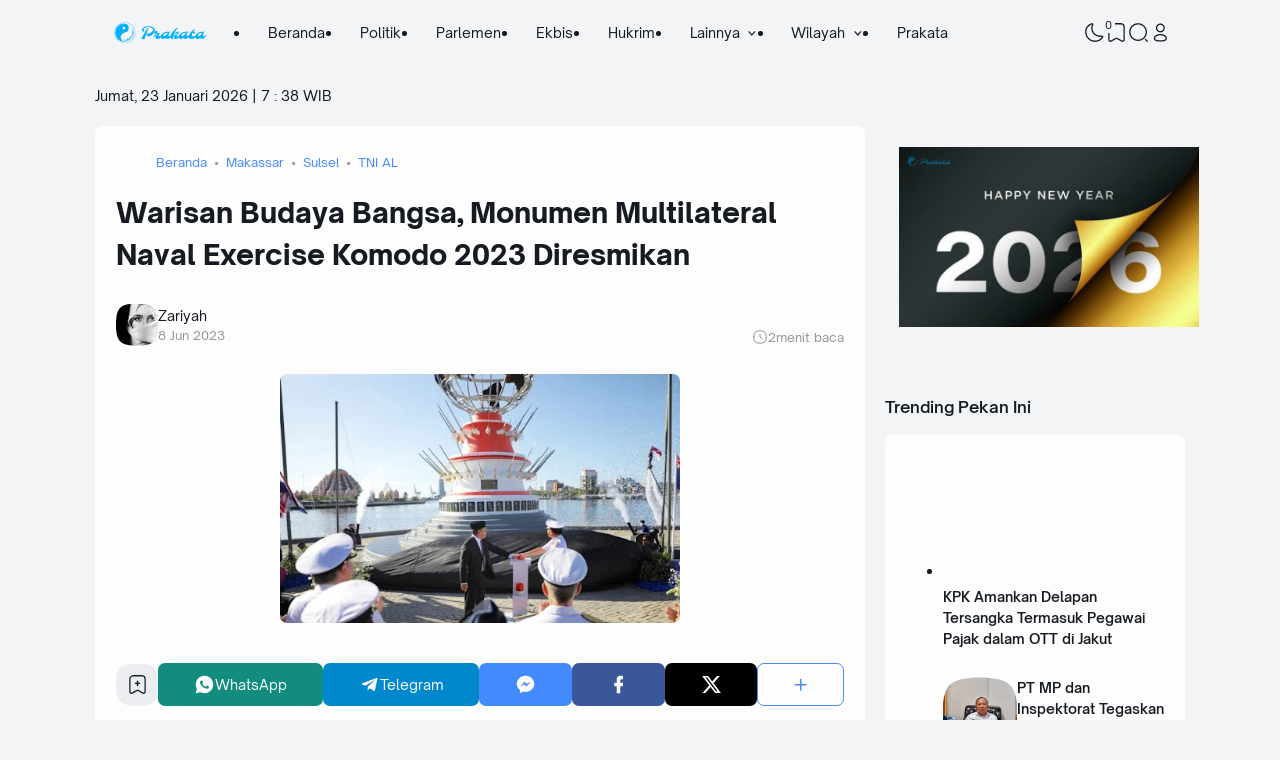

--- FILE ---
content_type: text/html; charset=utf-8
request_url: https://www.google.com/recaptcha/api2/aframe
body_size: 248
content:
<!DOCTYPE HTML><html><head><meta http-equiv="content-type" content="text/html; charset=UTF-8"></head><body><script nonce="RwhlqaC-36XMbmbxyT7bpw">/** Anti-fraud and anti-abuse applications only. See google.com/recaptcha */ try{var clients={'sodar':'https://pagead2.googlesyndication.com/pagead/sodar?'};window.addEventListener("message",function(a){try{if(a.source===window.parent){var b=JSON.parse(a.data);var c=clients[b['id']];if(c){var d=document.createElement('img');d.src=c+b['params']+'&rc='+(localStorage.getItem("rc::a")?sessionStorage.getItem("rc::b"):"");window.document.body.appendChild(d);sessionStorage.setItem("rc::e",parseInt(sessionStorage.getItem("rc::e")||0)+1);localStorage.setItem("rc::h",'1769153911865');}}}catch(b){}});window.parent.postMessage("_grecaptcha_ready", "*");}catch(b){}</script></body></html>

--- FILE ---
content_type: text/html; charset=UTF-8
request_url: https://www.prakata.com/2023/06/bekasi-kekeringan-pemkab-bekasi-lakukan.html
body_size: 66869
content:
<!DOCTYPE html>
<html dir='ltr' lang='id-ID' xmlns='http://www.w3.org/1999/xhtml' xmlns:b='http://www.google.com/2005/gml/b' xmlns:data='http://www.google.com/2005/gml/data' xmlns:expr='http://www.google.com/2005/gml/expr'><head>
<script async='async' crossorigin='anonymous' src='https://pagead2.googlesyndication.com/pagead/js/adsbygoogle.js?client=ca-pub-6077600638290775'></script>
<script async='async' src='https://news.google.com/swg/js/v1/swg-basic.js' type='application/javascript'></script>
<script>
  (self.SWG_BASIC = self.SWG_BASIC || []).push( basicSubscriptions => {
    basicSubscriptions.init({
      type: "NewsArticle",
      isPartOfType: ["Product"],
      isPartOfProductId: "CAowmvepDA:openaccess",
      clientOptions: { theme: "light", lang: "id" },
    });
  });
</script>
<urlset xmlns='http://www.sitemaps.org/schemas/sitemap/0.9' xmlns:news='http://www.google.com/schemas/sitemap-news/0.9'>
<url>
<loc></loc>
<news:news>
<news:publication>
<news:name></news:name>
<news:language></news:language>
</news:publication>
<news:publication_date></news:publication_date>
<news:title></news:title>
</news:news>
</url>
</urlset>
<!-- TITLE -->
<title>Bekasi Kekeringan, Pemda Lakukan Antisipasi Dengan Ini - Prakata.com | Kata-kata Dalam Berita</title><meta content='Bekasi Kekeringan, Pemda Lakukan Antisipasi Dengan Ini - Prakata.com | Kata-kata Dalam Berita' property='og:title'/><meta content='Bekasi Kekeringan, Pemda Lakukan Antisipasi Dengan Ini - Prakata.com | Kata-kata Dalam Berita' property='og:image:alt'/><meta content='Bekasi Kekeringan, Pemda Lakukan Antisipasi Dengan Ini - Prakata.com | Kata-kata Dalam Berita' name='twitter:title'/><meta content='Bekasi Kekeringan, Pemda Lakukan Antisipasi Dengan Ini - Prakata.com | Kata-kata Dalam Berita' name='twitter:image:alt'/><meta content='Prakata.com | Kata-kata Dalam Berita' property='og:site_name'/>
<!-- DESCRIPTION -->
<meta content='Bekasi Kekeringan, Pemda Lakukan Antisipasi Dengan Ini' name='description'/><meta content='Bekasi Kekeringan, Pemda Lakukan Antisipasi Dengan Ini' property='og:description'/><meta content='Bekasi Kekeringan, Pemda Lakukan Antisipasi Dengan Ini' name='twitter:description'/>
<!-- CANONICAL -->
<link href='https://www.prakata.com/2023/06/bekasi-kekeringan-pemkab-bekasi-lakukan.html' rel='canonical'/><link href='https://www.prakata.com/2023/06/bekasi-kekeringan-pemkab-bekasi-lakukan.html?m=1' rel='alternate'/><meta content='https://www.prakata.com/2023/06/bekasi-kekeringan-pemkab-bekasi-lakukan.html' property='og:url'/>
<!-- THUMBNAIL -->
<meta content='https://blogger.googleusercontent.com/img/a/AVvXsEj3sFHsOke9EpQGT-DMCz5e4h9HFyXuFUra6uTEl32n6M5JH8NJygQbv0g5HTpBp7fFGkI5NJ2LzKMdLiyKjZ42cpAQ-JjDoN4ESKkOMo9TLAuy442reK7J1yFxcAb1HhyZEQ9tA27OFsvn9Y3wdUHHIsw76lvl0kbjP4ZxqoMgJP82fLWJBBI9GH3kJw' property='og:image'/><meta content='https://blogger.googleusercontent.com/img/a/AVvXsEj3sFHsOke9EpQGT-DMCz5e4h9HFyXuFUra6uTEl32n6M5JH8NJygQbv0g5HTpBp7fFGkI5NJ2LzKMdLiyKjZ42cpAQ-JjDoN4ESKkOMo9TLAuy442reK7J1yFxcAb1HhyZEQ9tA27OFsvn9Y3wdUHHIsw76lvl0kbjP4ZxqoMgJP82fLWJBBI9GH3kJw' name='twitter:image'/>
<!-- KEYWORD -->
<meta content='prakata.com, prakatacom, portal berita prakata, media prakata, prakata media, website portal media prakata' name='keywords'/>
<meta content='kata-kata, kata dalam berita, berita prakata, berita terkini, berita nasional, berita hangat' property='article:tag'/>
<!-- AUTHOR -->
<meta content='Prakata' name='author'/>
<meta content='Prakata' property='article:author'/>
<link href='https://www.blogger.com/profile/BLOGGER PROFILE' rel='me'/>
<link href='https://www.blogger.com/profile/BLOGGER PROFILE' rel='author'/>
<link href='https://www.blogger.com/profile/BLOGGER PROFILE' rel='publisher'/>
<meta content='ID FACEBOOK' property='fb:admins'/>
<meta content='https://www.facebook.com/ID FACEBOOK' property='article:author'/>
<meta content='https://www.facebook.com/ID FACEBOOK' property='article:publisher'/>
<meta content='@Prakatacom' name='twitter:site'/>
<meta content='@Prakatacom' name='twitter:creator'/>
<!-- TRACKING CODE -->
<meta content='ca-pub-6077600638290775' name='google-adsense-account'/>
<meta content='xxxxxxxxx' name='google-site-verification'/>
<meta content='xxxxxxxx' name='msvalidate.01'/>
<!-- FAVICON -->
<link href='https://www.prakata.com/favicon.ico' rel='icon' type='image/x-icon'/><link href='https://www.prakata.com/favicon.ico' rel='apple-touch-icon'/>
<!-- THEME COLOR (MOBILE ONLY) -->
<meta content='#458bff' name='theme-color'/><meta content='#458bff' name='msapplication-navbutton-color'/><meta content='#458bff' name='apple-mobile-web-app-status-bar-style'/><meta content='yes' name='apple-mobile-web-app-capable'/>
<!-- BLOG FEED -->
<meta content='blogger' name='generator'/><link href='https://www.blogger.com/openid-server.g' rel='openid.server'/><link href='https://www.prakata.com/' rel='openid.delegate'/><link href='https://www.prakata.com/feeds/posts/default' rel='alternate' title='Prakata.com | Kata-kata Dalam Berita - Atom' type='application/atom+xml'/><link href='https://www.prakata.com/feeds/posts/default?alt=rss' rel='alternate' title='Prakata.com | Kata-kata Dalam Berita - RSS' type='application/rss+xml'/>
<!-- OPEN GRAPH -->
<meta content='article' property='og:type'/><meta content='id_ID' property='og:locale'/><meta content='en_US' property='og:locale:alternate'/><meta content='summary_large_image' name='twitter:card'/>
<!-- ROBOTS INDEX -->
<meta content='width=device-width, initial-scale=1.0, user-scalable=1.0, minimum-scale=1.0, maximum-scale=5.0' name='viewport'/><meta content='text/html; charset=UTF-8' http-equiv='Content-Type'/><meta content='IE=Edge' http-equiv='X-UA-Compatible'/><meta content='all' name='robots'/><meta content='all' name='googlebot'/><meta content='all' name='Googlebot-Image'/><meta content='all' name='MSNBot'/><meta content='all' name='MSNBot-Media'/>
<!-- PRELOAD -->
<!-- <link as='script' href='//pagead2.googlesyndication.com' rel='preload'/> -->
<!-- PRECONNECT -->
<link crossorigin='crossorigin' href='https://www.prakata.com/feeds/posts/summary' rel='preconnect dns-prefetch'/><link crossorigin='crossorigin' href='https://source.igniel.com' rel='preconnect dns-prefetch'/><link crossorigin='crossorigin' href='//fonts.gstatic.com' rel='preconnect dns-prefetch'/><link href='//fonts.googleapis.com' rel='preconnect dns-prefetch'/><link href='//https://cdn.jsdelivr.net' rel='preconnect dns-prefetch'/><link href='//cdn.statically.io' rel='preconnect dns-prefetch'/><link href='//blogger.googleusercontent.com' rel='preconnect dns-prefetch'/><link href='//4.bp.blogspot.com' rel='preconnect dns-prefetch'/><link href='//2.bp.blogspot.com' rel='preconnect dns-prefetch'/><link href='//3.bp.blogspot.com' rel='preconnect dns-prefetch'/><link href='//4.bp.blogspot.com' rel='preconnect dns-prefetch'/><link href='//lh1.googleusercontent.com' rel='preconnect dns-prefetch'/><link href='//lh2.googleusercontent.com' rel='preconnect dns-prefetch'/><link href='//lh3.googleusercontent.com' rel='preconnect dns-prefetch'/><link href='//lh4.googleusercontent.com' rel='preconnect dns-prefetch'/><link href='//img.youtube.com' rel='preconnect dns-prefetch'/><link href='//i.ytimg.com' rel='preconnect dns-prefetch'/><link href='//apis.google.com' rel='preconnect dns-prefetch'/><link href='//ajax.googleapis.com' rel='preconnect dns-prefetch'/><link href='//www.google-analytics.com' rel='preconnect dns-prefetch'/><link href='//googleads.g.doubleclick.net' rel='preconnect dns-prefetch'/><link href='//www.gstatic.com' rel='preconnect dns-prefetch'/><link href='//www.googletagservices.com' rel='preconnect dns-prefetch'/><link href='//tpc.googlesyndication.com' rel='preconnect dns-prefetch'/><link href='//www.googletagmanager.com' rel='preconnect dns-prefetch'/>
<!-- EXTERNAL SCRIPT -->
<!-- Google tag (gtag.js) -->
<script async='true' src='https://www.googletagmanager.com/gtag/js?id=G-A4385304444'></script>
<script>
        window.dataLayer = window.dataLayer || [];
        function gtag(){dataLayer.push(arguments);}
        gtag('js', new Date());
        gtag('config', 'G-A4385304444');
      </script>
<link href='https://fonts.googleapis.com/css2?family=JetBrains+Mono&display=swap' rel='stylesheet'/>
<script>//<![CDATA[
eval(function(p,a,c,k,e,r){e=function(c){return(c<a?'':e(parseInt(c/a)))+((c=c%a)>35?String.fromCharCode(c+29):c.toString(36))};if(!''.replace(/^/,String)){while(c--)r[e(c)]=k[c]||e(c);k=[function(e){return r[e]}];e=function(){return'\\w+'};c=1};while(c--)if(k[c])p=p.replace(new RegExp('\\b'+e(c)+'\\b','g'),k[c]);return p}('k 9=["\\c\\g\\d\\c\\l\\h\\7\\m\\n\\a\\e\\i","\\g\\7\\8\\o\\8\\7\\b","\\p","\\f\\a\\8\\a\\q\\8\\r\\7\\b\\7","\\f\\a\\e\\i","\\s\\7\\8\\t\\8\\8\\e\\c\\u\\j\\8\\7","\\f\\v\\w\\j\\b\\7\\d\\8\\x\\h\\7\\b\\7\\d\\8"];(()=>{y(z[9[1]](9[0])===9[2]){A[9[6]][9[5]](9[3],9[4])}})()',37,37,'|||||||x65|x74|_0xb9cc|x61|x6D|x69|x6E|x72|x64|x67|x6C|x6B|x75|var|x70|x78|x44|x49|x31|x2D|x68|x73|x41|x62|x6F|x63|x45|if|localStorage|document'.split('|'),0,{}));
//]]></script>
<style id='page-skin-1' type='text/css'><!--
/* ======================================
IGNIPLEX: Premium Blogger Theme - Designed by Igniel (igniel.com)
======================================
Name          : IGNIPLEX
Version       : 3
Release Date  : 11 February 2023
Latest Update : 06 Dec 2023
Demo          : igniplex.blogspot.com
Type          : Premium (Paid)
Designer      : Igniel
Country       : Indonesia
Website       : www.igniel.com
***************************************
This theme is premium (paid).
You can only get it by purchasing officially.
If you get it for free through any method, that means you get it illegally.
*************************************** */
@font-face {font-family: 'Open Sauce One';font-style: normal;font-weight: 400;font-display: swap;src: local('Open Sauce One'), url('https://cdn.jsdelivr.net/gh/igniel/Open-Sauce-Fonts@master/fonts/OpenSauceOne-Regular.ttf') format('woff');}@font-face {font-family: 'Open Sauce One';font-style: italic;font-weight: 400;font-display: swap;src: local('Open Sauce One'), url('https://cdn.jsdelivr.net/gh/igniel/Open-Sauce-Fonts@master/fonts/OpenSauceOne-Italic.ttf') format('woff');}@font-face {font-family: 'Open Sauce One';font-style: italic;font-weight: 500;font-display: swap;src: local('Open Sauce One'), url('https://cdn.jsdelivr.net/gh/igniel/Open-Sauce-Fonts@master/fonts/OpenSauceOne-MediumItalic.ttf') format('woff');}@font-face {font-family: 'Open Sauce One';font-style: normal;font-weight: 500;font-display: swap;src: local('Open Sauce One'), url('https://cdn.jsdelivr.net/gh/igniel/Open-Sauce-Fonts@master/fonts/OpenSauceOne-SemiBold.ttf') format('woff');}@font-face {font-family: 'Open Sauce One';font-style: italic;font-weight: 500;font-display: swap;src: local('Open Sauce One'), url('https://cdn.jsdelivr.net/gh/igniel/Open-Sauce-Fonts@master/fonts/OpenSauceOne-SemiBoldItalic.ttf') format('woff');}@font-face {font-family: 'Open Sauce One';font-style: normal;font-weight: 600;font-display: swap;src: local('Open Sauce One'), url('https://cdn.jsdelivr.net/gh/igniel/Open-Sauce-Fonts@master/fonts/OpenSauceSans-Bold.ttf') format('woff');}@font-face {font-family: 'Open Sauce One';font-style: italic;font-weight: 600;font-display: swap;src: local('Open Sauce One'), url('https://cdn.jsdelivr.net/gh/igniel/Open-Sauce-Fonts@master/fonts/OpenSauceSans-BoldItalic.ttf') format('woff');}@font-face {font-family: 'Open Sauce One';font-style: normal;font-weight: 700;font-display: swap;src: local('Open Sauce One'), url('https://cdn.jsdelivr.net/gh/igniel/Open-Sauce-Fonts@master/fonts/OpenSauceSans-ExtraBold.ttf') format('woff');}@font-face {font-family: 'Open Sauce One';font-style: italic;font-weight: 700;font-display: swap;src: local('Open Sauce One'), url('https://cdn.jsdelivr.net/gh/igniel/Open-Sauce-Fonts@master/fonts/OpenSauceSans-ExtraBoldItalic.ttf') format('woff');}:root {--primary: #458bff;--invertColor: #fdfdfd;--headerBg: #f3f4f6;--headerText: #161b22;--bodyBg: #f3f4f6;--fontBody: 'Open Sauce One', system-ui, -apple-system, BlinkMacSystemFont, 'Ubuntu', 'Segoe UI', 'Oxygen-Sans', 'Helvetica Neue', Arial, sans-serif;--fontTitle: 'Open Sauce One', Arial, sans-serif;--footerBg: #f5f5f6;--footerLink: #4285f4;--footerText: #525252;--postBg: #fdfdfd;--postLink: #458bff;--tx-100: #161b22;--tx-85: #3a4a68;--tx-75: #161b22;--tx-50: #949494;--tx-md: .9rem;--tx-sm: .785rem;--bg-75: #ebedf1;--bg-50: #dbdee3;--border: #d2d7e2;--light: #fdfdfd;--syn: #f4f6fa;}[data-theme="dark"] {--headerBg: var(--postBg);--headerText: var(--tx-100);--bodyBg: #161b22;--footerBg: var(--postBg);--footerText: var(--tx-85);--postBg: #1b212a;--postLink: #3367D6;--tx-100: #efefef;--tx-85: #9dafbd;--tx-75: #9ba3b5;--tx-50: #687082;--bg-75: #212933;--bg-50: #14181f;--border: #31394d;--light: #20242c;--syn: #1f2631;} * {box-sizing: border-box;}html, body {font-size: 14px;font-weight: 400;line-height: 1.5;scroll-behavior: smooth;transition: background-color .3s, color .2s;}html, body, button, .post-body pre:after, .contact-form-button, input, textarea {font-family: var(--fontBody);}body {margin: 0;padding: 0;overflow-x: hidden;word-break: break-word;text-rendering: optimizeLegibility;-webkit-font-smoothing: antialiased;-moz-osx-font-smoothing: grayscale;-webkit-tap-highlight-color: transparent;}a, a:hover, a:link, a:visited {outline: none;text-decoration: none;}blockquote {border-top: 1px solid var(--border);border-bottom: 1px solid var(--border);line-height: 1.6em;margin: 3rem 0 2rem;padding: 2.25rem 1.5rem 2rem;}blockquote:before {background: var(--postBg) url("data:image/svg+xml,%3Csvg viewBox='0 0 24 24' xmlns='http://www.w3.org/2000/svg'%3E%3Cpath d='M14,17H17L19,13V7H13V13H16M6,17H9L11,13V7H5V13H8L6,17Z' fill='%23515a5d'/%3E%3C/svg%3E") top center / 3.25rem no-repeat;height: 3.5rem;left: 0;margin: auto;right: 0;top: -1.5rem;width: 4rem;}[data-theme="dark"] blockquote:before {background-image: url("data:image/svg+xml,%3Csvg viewBox='0 0 24 24' xmlns='http://www.w3.org/2000/svg'%3E%3Cpath d='M14,17H17L19,13V7H13V13H16M6,17H9L11,13V7H5V13H8L6,17Z' fill='%239ba3b5'/%3E%3C/svg%3E");}blockquote footer {font-style: italic;line-height: normal;margin-top: 1rem;text-align: right;}blockquote footer:before, blockquote footer:after {content: '\2014';margin-top: .5rem;}blockquote footer:before {margin-right: .5rem;}blockquote footer:after {margin-left: .5rem;}code, kbd, mark {padding: .15rem .5rem;}details, summary, input, textarea {outline: none;}details summary::marker {display: none;font-size: 0;list-style-type: none;}details summary::-webkit-details-marker {display: none;font-size: 0;list-style-type: none;}details summary::-moz-list-bullet {display: none;font-size: 0;list-style-type: none;}figure {margin: 0;}h1, h2, h3, h4, h5, h6, .t, .title {font-family: var(--fontTitle);}hr {border: 0 solid var(--tx-75);border-top-width: 7px;margin: 2rem auto;overflow: visible;width: 7px;}hr:before, hr:after {border: 0 solid var(--tx-75);border-top-width: 5px;top: -6px;width: 5px;}hr:before {left: -20px;}hr:after {right: -20px;}img {height: auto;max-width: 100%;} input[type="text"], textarea {color: var(--tx-75);border: 1px solid var(--postBg);padding: 0.5rem 1rem} input[type="text"]:focus, textarea:focus {border: 1px solid var(--primary)} kbd {border: 1px solid rgba(10, 10, 10, .15);box-shadow: 0 1px 1px rgb(12 13 14 / 15%), inset 0 1px 0 0 var(--postBg);text-shadow: 0 1px 0 var(--postBg);}path, polygon, ellipse, line, circle, rect {clip-rule: evenodd;fill: none;fill-rule: evenodd;stroke-linecap: round;stroke-linejoin: round;stroke-miterlimit: 10;stroke-width: 1.5px;}.table, #sitemap2 {white-space: nowrap;overflow: auto;}table {border-collapse: collapse;border-spacing: 0;}td,th {padding: 0;} textarea {resize: vertical} .s {align-self: flex-start;position: sticky;position: -webkit-sticky;}.clipboard {height: 0;opacity: 0;}.ignielSquircle {clip-path: url(#ignielSquircle);}.squircle-hover {justify-content: center;height: 22px;width: 22px;}.widget-title.f, .post-info, .post-comments a, .post-body pre:after, .cover, .modal, .lightbox, .modal-inner, header > .inner, .nav a, .nav .dropdown span, .nav ul , .search-form, .tool, .me a, .not-found, .offer-info, .offer-info .post-comments a, .post-info-right >*, .toc-title, .post-pagination, .pager-title .indicator, .youtubelazy figure:before, .share, .share a, .share-more, .share-box-top, .share-box-content span, .comment-sort, .Label li, .profile-avatar.noimg, .comment-expand, .FollowByEmail form, .squircle-hover, .multi .bm-icon, .post .post-labels, .lightbox-open, .spoiler summary, [class*="-arrow"] .arrow, .grid-inner .expand:before, .grid-inner .expand:after, .post-action, .single .post-comments, .share-mobile, .comment-creator, .comment-opt-content li, .comment-footer, summary.hier-top, .a-reply, .ablock {align-items: center;}body, .count, .notfound .post-comments i {background-color: var(--bodyBg);}header, input.search-input, .bookmark i {background-color: var(--headerBg);}.bg-primary, button, .btn-primary, .totop, .blog-pager:not(.pager-title) a, .comment-thread .continue a, .glide__dots button.glide__bullet--active, .glide__dots button:hover, .post-pagination li a:hover, .post-pagination .selected, .carousel .dot.active, .tabs.syntax .current:before, .share-more:hover, .BlogArchive select:hover, .spoiler summary:after, .post .post-labels a, .toc-icon:before, .contact-form-button {background-color: var(--primary);}.bg-100, .article, aside .widget-content, aside .contact-form-widget, .Label .cloud li, .share-box, .custom-2-inner, .comment-avatar, .glide__dots button, .related-bottom-inner.noimage, .post-comments i, .carousel-tx, [class*="-arrow"] button, .carousel span {background-color: var(--postBg);}.menu ul ul, .links, .btn-disabled {background-color: var(--light);}.bg-75, input[type="text"], textarea, .links .head, .social, .menu .head, .FollowByEmail form input[type="email"], .post-body .box, .share-copy-input, .share-box-content a, .share-box-content span, .comments-replies .comment-avatar, .bookmark-title, .caption, .profile-avatar.noimg, .post-pagination li a {background-color: var(--bg-75);}.bg-50, code, kbd {background-color: var(--bg-50);}.skl-top, .skl-bottom, .skl-grid, .skl-slide, .post-body pre:after, .bookmark img, .BlogArchive select {background-color: var(--bg-50);}.post-body pre, .post-body pre:before, .post-body pre i.copy:before, .tabs.syntax li, .tabs.syntax .content, .accordion {background-color: var(--syn);}button.outline, button.outline.download, button.outline.demo, .search button, .custom-post-1 .skl li, aside .Profile .individual, aside .Label .widget-content:not(.list), aside .BlogArchive .widget-content.dropdown, table tr:nth-child(odd) td, .FollowByEmail button, .FollowByEmail button:hover, .post-body pre code, .comments .footer, .related-bottom .skeleton li, #HTML19 .widget-content, #HTML20 .widget-content, .Image .widget-content, .comments .comment-form, #sitemap2::-webkit-scrollbar, #sitemap2::-webkit-scrollbar-track, #sitemap2::-webkit-scrollbar-corner, .table::-webkit-scrollbar, .table::-webkit-scrollbar-track, .table::-webkit-scrollbar-corner {background-color: transparent;} code, kbd, mark, input[type="text"]:not(.round), textarea, .slider-label >*, .slider-label .btn-primary, .Label .cloud li, .count, .skl-bottom, .feat-thumb, .notitle .feat-inner, .custom-post-4 .post-labels >*, .custom-post-4 .btn-primary, .post-comments i, .post-footer-inner >*, .post .post-labels a {border-radius: 5px;}button, .btn-primary, .btn-disabled, .btn-error, .menu ul ul, .links, .single .posts, .post-body pre, .FollowByEmail form input[type="email"], .skl-grid, .skl-slide, .skl-top, .pop-thumb, .comment-thread ol > li, .comment-form, .slider .grid li, .menu .ava, aside .widget-content, aside .contact-form-widget, .profile-inner, .footer .PopularPosts .big img, .article, .post-body .tabs.syntax pre:after, .post-author, .author-avatar img, .comment-avatar, .share-box, .Image img, .custom-2-inner, .custom-post-4 li, .comment-inner, .post-comments a:before, noimage, .related-middle-inner .skl-top, .related-bottom-inner, .offer-inner .skl-top, .post-body .box, .dropdown select, .offer-thumb, .blog-pager:not(.pager-title) >*, .share-button a, .share-more, .share-copy-input, .comment-thread .continue a, table.tr-caption-container td, .post-body img, .youtubelazy, .toc, .post-pagination li >*, .comment-opt-content, .bookmark i, .bookmark-wrapper, .spoiler, .carousel, .caption, .grid-inner .expand:before, .footer-inner, .single .post-comments, .accordion, .toc-overlay, .contact-form-button {border-radius: 7px;}hr, hr:before, hr:after, .round, .ripple div, .glide__dots button, .toc-title:after, .spoiler summary:after, .tabs.syntax .current:before, .toc-icon:before, #sitemap2::-webkit-scrollbar-thumb, .table::-webkit-scrollbar-thumb {border-radius: 100px;}.menu ul > li > ul > li:first-of-type > a {border-radius: 7px 7px 0 0;}.ignielSquircle, img.ignielSquircle {border-radius: 0;line-height: 0;}button, .btn-primary, .btn-disabled, .btn-error, input, iframe, textarea, table.tr-caption-container, table.tr-caption-container td, [data-theme="dark"] table.tr-caption-container td, .dropdown select, input.search-input, input.search-input:focus {border: 0;}.primary-hover:hover, *:checked ~ .primary-hover, *:checked ~ .primary-hover:before, li:hover > .primary-hover, .primary-hover:hover, .primary-hover:hover::before {border-color: var(--primary);}.box-shadow, .nav ul ul {box-shadow: 1px 7px 15px 3px rgba(10, 10, 10, .3);}button:hover, button.download:hover, button.demo:hover, .btn-primary:hover, .blog-pager:not(.pager-title) a:hover, .share-button a:hover, .contact-form-button:hover {box-shadow: inset 0 0 0 99999px rgba(255,255,255,.15);}main:after, #sticky:after {clear: both;}blockquote:before, button.download:before, button.demo:before, hr:before, hr:after, .links:before, .menu li ul:before, .squircle-hover:before, main:after, #sticky:after, .skl-top:after, .skl-bottom:after, .slider-thumb:after, .custom-post-4 .snippet-thumb:after, .post-body pre i.copy:before, .youtubelazy figure:before, .comment-actions:before, .bookmark-wrapper:before {content: '';}.footer, .credit {color: var(--footerText);}.nav, .nav a, .nav .dropdown span {color: var(--headerText);}button, button a, a button, .btn-primary, .btn-primary:hover, a.btn-primary, .btn-error, .blog-pager:not(.pager-title) >*:not(.btn-disabled, .next, .prev):hover, .blog-pager:is(.infinite-scroll, .pager-label) >*:not(.btn-disabled), .comment-thread .continue a, .post-pagination li a:hover, .post-pagination .selected, .grid-inner .expand, .share-more:hover::before, .share-more:hover i, .BlogArchive select:hover:hover, .spoiler summary:after, .contact-form-button {color: var(--invertColor);}.tx-primary, .primary-hover:hover, *:checked ~ .primary-hover, li:hover > .primary-hover, .primary-hover:hover, .primary-hover:hover::before, a:hover, button.outline, .nav > ul > li:hover > *, .nav ul ul li:hover >*, .nav .dropdown .dropdown:hover span, .me li:hover a, .offer-info a:hover, .post-info span:hover a, .drop, aside .hier details.open[open] summary:before, aside .hier details.open summary:before, .count.tx-primary, .toc-title:after, .related-bottom .noimage li:before, .tabs .current, .tabs li:hover, .share-more:before, .share-box-content div:hover i, .related-middle > .t {color: var(--primary);}.tx-100, a.tx-100:not(:hover), html, body, a, h1, h2, h3, h4, h5, h6, .t, blockquote, code, kbd, .post-body .box, .footer .LinkList a:not(:hover) {color: var(--tx-100);}.tx-85, blockquote footer, .post-body pre, .post-body pre code, .post-body pre:before, .post-body pre i.copy:after, .toc-overlay, .toc-overlay a:not(:hover), #sitemap2 a {color: var(--tx-85);}.tx-75, *[class] a.tx-75:not(:hover), .nav li li a, .nav .dropdown .dropdown span, .me a, .FollowByEmail form input[type="email"], .FollowByEmail form input[type="email"]::placeholder, .BlogArchive .post li, .PopularPosts .noimage li:before, .footer .pop-snippet, .listen:before {color: var(--tx-75);}.tx-50, a.tx-50:not(:hover), .post-filter .item:before, .post-body figcaption, .notfound-inner:before, input.search-input::placeholder {color: var(--tx-50);}.slider, .slider-text a, .share a, .custom-post-4 .widget-content a {color: var(--invertColor);}.pointer, button, .nav label, .nav li, .hier details.open[open] summary:before, .hier details.open summary:before, .dropdown select, #header label, .post-body pre i.copy:before, .youtubelazy figure, .toc-title, .tabs li, .accordion summary, .post-body img, details summary, .contact-form-button {cursor: pointer;}.show, blockquote footer, .Header img, .grid .slider-text a, main:after, #sticky:after, .nav ul ul, .nav li li a, .me ul, .Label .show-more, .Label input:checked ~ .show-more .h, .BlogArchive .show-more, .BlogArchive .check:checked ~ .archive-remaining, .BlogArchive .check:checked ~ .show-more .h, .post-body pre code, .search .check:checked ~ button, .mode input:checked ~ label .h, .slider img, .related-middle.noimage ul, .swipe-inner::-webkit-scrollbar, .carousel-inner::-webkit-scrollbar, .ignielParallax, .input-expand:checked ~ .comment-expand .comment-expand-show, .ignielPagination:not(.h), .contact-form-button {display: block;}.f, .nav ul, .menu-inner label, .nav a, .nav .dropdown span, .me a, .Label a, .Label li, .BlogArchive .FLAT a, .BlogArchive .FLAT li, .post-body pre:after, .youtubelazy figure:before, .comments > li, .comments-replies > li, .squircle-hover, .tabs ul, .tabs ol, .accordion summary, .spoiler summary, .gallery.swipe .swipe-inner, .carousel-inner, .grid-inner .expand:before, .grid-inner .expand:after, .custom-post-2 .post-inner.f {display: -webkit-box;display: -webkit-flex;display: -moz-box;display: -ms-flexbox;display: flex;}.g, .grid-inner {display: grid;}blockquote footer:before, blockquote footer:after, [class*="btn-"]:not(.f), .ripple, button.download:before, button.demo:before, .links .follow a, .offer-title > a, .BlogArchive .FLAT a, .BlogArchive .hier .t, .Label .selected span:first-of-type, .infinite-scroll span span, #top-continue.continue, .menu .follow a:before, .comment-header .datetime, .Label a, .share-box-content i {display: inline-block;}.h, .replaced, .hidden, .check, .Label input:checked ~ .show-more .more, .BlogArchive .check:checked ~ .show-more .more, .search .check:checked ~ .open, .mode input:checked ~ label .dk, .notitle.nodesc .feat-inner, .multi .post-labels >*:not(:first-of-type), .comment-actions .item-control, .comment-footer.h, .a-cancel.h, .footers .no-items, .input-expand:checked ~ .comment-expand .comment-expand-hide, .tabs .content:not(.visible), .tabs ul::-webkit-scrollbar, .ignielPagination, .slider .grid li:nth-child(n+6) {display: none;}.hover-zoom:hover img, .article:hover .snippet-thumb img, .article:hover .feat-thumb img, .PopularPosts li:hover img, .youtubelazy figure:hover img {filter: brightness(80%);}.share-box-content a:hover path, .comment-opt label:hover path, .comment-opt-expand:checked ~ label path, .ablock-icon .fill path, .a-reply .fill path {fill: var(--primary);}.blog-posts, .blog-posts > .article, .related-bottom-inner.gd ul, .related-bottom-inner.gd:not(.noimage) li, .PopularPosts .big, .Label .cloud ul, .custom-post-2 .post-inner, .breadcrumb {flex-wrap: wrap} code, kbd, pre, samp, .share-copy-input {font-family: SFMono-Regular, SF Mono, 'JetBrains Mono', 'Roboto Mono', 'Source Code Pro', Consolas, Menlo, Monaco, Liberation Mono, monospace, sans-serif;}.tx-md, .tr-caption, .post-body figcaption, .caption {font-size: var(--tx-md);}.tx-sm, .post-body pre i.copy:after, .spoiler summary:after {font-size: var(--tx-sm);}blockquote footer, code, kbd, input.search-input, .toc ol, .toc-title:after, .related-middle-inner, .comment-date:before {font-size: 1rem;}.links .t, .grid .slider-text, .post-title, .related-middle > .t, .author-name, .Profile .t, .post-body, table thead, .offer-title > a, .custom-post-2 .post-title, .not-found .text, .bookmark-title, .related-bottom-inner:not(.noimage.nosnippet) .related-title, .toc-overlay .toc-title {font-size: 1.0715rem;line-height: 1.625em;}blockquote, .nav .dropdown span:after, .glide .slider .post:first-child .post-title, .hier .haspost summary:after, .comment-expand:after {font-size: 1.5rem;}.share i, .share-box-content i, .carousel i, .read-time i {font-style: normal;}h1, h2, h3, h4, h5, h6, .b, .t, .title, .post-title, .hier details.open[open] summary:before, .hier details.open summary:before, .accordion summary, .pager-title a {font-weight: 500;}.post-body *:is(h1, h2, h3, h4, h5, h6) {font-weight: 600;}.single .blog-posts .entry-title, .comment-opt label, .notfound-inner:before {font-weight: 700;}.load, .slider-thumb, .slider img, .skl-top:after, .skl-bottom:after, .skl-grid, .slider .grid li:first-child .skl-grid {height: 100%;}single .blog-posts .entry-title, .post-body *:is(h1, h2, h3, h4, h5, h6) {line-height: 1.5em;}.center, .load, .ripple, header > .inner, .Header img, .slider, .igniplex, .footer-inner, .totop svg, .profile-avatar img, #billboard:not(.no-items), .slider .grid, .slider .swipe, .youtubelazy img, .youtubelazy figure:before, .middle {margin: auto;}.post-author, .post-body, .related-bottom, #comments, .post .post-footer, .feat-info, .offer ul, .single .blog-posts .post, .multi .blog-pager, .pager-label, .infinite-scroll {margin-top: 2rem;}header > .inner, .igniplex, .footer-inner, #billboard:not(.no-items), .slider .grid, .slider .swipe, .middle {max-width: calc(1050px + 40px);}[data-layout="1"] .igniplex, [data-layout="1"] .footer-inner, [data-layout="1"] #billboard:not(.no-items), [data-layout="1"] .slider .grid, [data-layout="1"] .slider .swipe, [data-layout="1"] .middle {max-width: 750px;}.hover-zoom .ignielSquircle, .noscroll, .Header h1, .Header h2, .article, .feat-thumb, .snippet-thumb, .pop-thumb, .skl-top, .skl-bottom, .skl-grid, .skl-slide, .slider .grid, .slider .grid li, .slider .swipe .swipe-inner li, .glide .slider-thumb, .custom-post-4 li, .Label li, .Label a, .BlogArchive li, .BlogArchive a, .breadcrumb, table, .label-remaining, .post-labels, .youtubelazy, .comment-avatar, .toc-overlay, .single .related-bottom-inner.gd .article, .toc-icon {overflow: hidden;}.a, hr:before, hr:after, blockquote:before, .nav ul ul, .links:before, .skl-top:after, .skl-bottom:after, .squircle-hover:before, .FollowByEmail button, .slider-thumb:after, .custom-post-4 .snippet-thumb:after, .post-body pre:after, .post-body pre:before, .post-body pre i.copy:after, .post-body pre i.copy:before, .youtubelazy img, .youtubelazy figure:before, .youtubelazy iframe, .post-comments a:before, .bookmark-wrapper:before, .grid-inner .expand:before, .grid-inner .expand:after, .notfound-inner:before, .toc-icon:before {position: absolute;}.fi {position: fixed;}.r, hr, blockquote, .nav li, .me li, .slider li, .FeaturedPost .nodesc, .FeaturedPost .notitle, .post-body pre, .FollowByEmail form, .youtubelazy, .tabs {position: relative;}.FollowByEmail .icon path, .FollowByEmail button:hover path {stroke: var(--tx-100);}.ham path, .tool path, .tool polygon, .tool ellipse, .tool line, .tool circle, .tool rect {stroke: var(--headerText);}.no-post path, .not-found path, .blog-pager a path, .totop path, .multi .bm-icon path, .share-mobile path {stroke: var(--invertColor);}.stroke-primary path, .links .follow path, .menu .head .follow path, .links .follow line, .menu .head .follow line, .nav li:hover path, .me li:hover path, .squircle-hover:hover path, #ham:checked ~ header .tool .nav-icon path, .multi .post-comments a:hover path, .offer-info span:hover path, .Label li:hover path, .Label .selected path, .BlogArchive li:hover path, .FollowByEmail button path, .profile-show path, .comment-sort:hover path, .primary-hover:hover path, .bm-icon:hover path, .single .post-comments:hover path, .toc-icon:hover path, #toc-overlay:checked ~ .toc-icon path {stroke: var(--primary);}path, polygon, ellipse, line, circle, rect {stroke: var(--tx-75);}.fill path, .fill circle, .primary-hover:hover .fill path {fill: var(--tx-75);stroke: none;}.header, .center, .glide .slider-inner, .comment-thread .continue, .load, .tr-caption, .social a, .profile-inner, .FollowByEmail .title, .FollowByEmail .icon, .Label .cloud a, .Label .cloud .selected span:first-of-type, .comment-new, .share-box-content, .caption {text-align: center;}#sticky, .nav ul ul ul:before {top: 15px;}a, a:hover, .title, .t, blockquote footer, .single .blog-posts .entry-title, .post-body h1, .post-body h2, .post-body h3, .post-body h4, .post-body h5, .post-body h6, .share-more:before, .share-more i, .nav span {transition: color .3s;}html, button, blockquote, code, kbd, input, textarea, .btn-primary, .btn-primary:hover, .btn-primary:link, .btn-primary:visited, svg, path, polygon, ellipse, line, circle, rect, header, .swipe-up, .Header h1, .Header h2, .ripple div, blockquote:before, .nav li, .nav li ul:before, main, .article, .single .posts, .Label li, .blog-pager a, .post-body pre, .post-body pre code, table thead, table tr td, #sticky, .slider-thumb:after, .custom-post-4 .snippet-thumb:after, .comment-thread .continue a:hover, .post-body .box, .profile-show svg, .profile-show path, .comment-thread ol > li, .post-body pre:after, .post-body pre:before, .post-body pre i.copy:after, .post-body pre i.copy:before, .youtubelazy figure:before, .share-button a, .share-more, .comment-avatar, .footer-inner, .custom-2-inner, .comment-inner, .post-pagination li >*, .primary-hover, .bm-icon, .accordion summary:after, [class*="-arrow"] button, .carousel span, .post .post-labels a, .comments .comment-opt-content {transition: all .3s;}.bg-100, .bg-75, .bg-50, .links .head, .social, .widget-content, .credit, .FollowByEmail form input[type="email"], .skl-top, .skl-bottom, .skl-grid, .skl-slide, .post-labels >*, .post-footer-inner >*, .blog-pager >*, .comment-body, .comment-form, .profile-avatar.noimg, .glide__dots button, table.tr-caption-container td, .post-comments i, .bookmark-title, .tabs.syntax li, .tabs.syntax .content, .carousel-tx, .caption, .single .post-comments, .BlogArchive select, .count, .accordion, aside .contact-form-widget, .contact-form-button {transition: background-color .3s;}hr, hr:before, hr:after, table, .me:before, .links:before, .post-body figcaption, .bookmark-wrapper:before, .tabs ul, .spoiler, .bm-more, .toc, .related-middle {transition: border-color .3s;} .label-remaining {transition: max-height .3s, margin .3s;}.totop, input.search-input, .toc-title:after {transition: transform .3s;}.hover-zoom img, .slider img, .feat-thumb img, .snippet-thumb img, .PopularPosts img, .custom-post-1 img, .youtubelazy img {transition: transform .2s, filter .2s, opacity .2s linear;}.hover-zoom:hover img, .slider .post:hover img, .article:hover .feat-thumb img, .article:hover .snippet-thumb img, .PopularPosts li:hover img, .slider li:hover img, .custom-post-4 li:hover img {transform: scale(1.1);}button, .btn-primary, .btn-disabled, .btn-error, .Header h1, .Header h2, .nav li, .breadcrumb, .PopularPosts .noimage li:before, .count, .links .follow {white-space: nowrap} iframe, table, video, .w-100, aside .section, footer .section {width: 100%;} .nav-icon, .nav ul, .cover, .links:before, .slider .text, .slider .post, .article, .skl-top:after, .skl-bottom:after, .youtubelazy figure:before, .bookmark-wrapper:before, .post-action, [class*="-arrow"] .arrow {z-index: 1;}#main, aside {flex-shrink: 0;transition: all .3s linear;}.post-body h1, .single .blog-posts .entry-title, .no-post .text {font-size: 2rem;}svg, polygon, ellipse, line, circle, rect, button.download:before, button.demo:before {height: 1.5rem;width: 1.5rem;}.hover-zoom img, .slider img, .feat-thumb img, .snippet-thumb img, .PopularPosts img, .head .ava img, .youtubelazy img, .custom-post-4 li:hover img {object-fit: cover;width: 100vw;}.menu ul ul, .slider .post:hover .thumb:after, .slider li:hover .slider-thumb:after, .custom-post-4 li:hover .snippet-thumb:after, .cover, .modal, .lightbox, .links, .comment-opt-content, .bookmark-wrapper, .bm-icon .y, .bm input:checked ~ .bm-icon .x, .tabs .arrow, .ignielPagination.h, .comment-inner .input-expand:checked ~ .comments-replies {opacity: 0;visibility: hidden;}.post-body pre.copied:after, .post-body pre i.copy:hover::after, .team .h:checked ~ .modal, .bm input:checked ~ .bm-icon .y, .comment-opt-expand:checked ~ label:before, .tabs .arrow.active, #lightbox:checked ~ label, .ignielPagination:not(.h), .comments-replies {opacity: 1;visibility: visible;}.nav li:hover > ul, #ham:checked ~ header .links, #ham:checked ~ header .cover, #share:checked ~ .modal, #bookmark:checked ~ .bookmark-wrapper, .comment-opt-expand:checked ~ .comment-opt-content {opacity: 1;transform: translateY(0);-webkit-transform: translateY(0);visibility: visible;}.nav ul ul, .links {z-index: 2;}.nav ul ul, .links, .bookmark-wrapper {transform: translateY(-.75rem);-webkit-transform: translateY(-.75rem);transition: all .2s ease-in-out 0s, background-color .2s;}.post-body :is(ol, ul) {padding-inline-start: 2.5em;}.post-body :is(ol, ul, li) {list-style: revert;list-style-type: revert;}ul, ol, li, .toc :is(ol, ul, li), .related-middle :is(ol, ul, li), .post-pagination :is(ol, ul, li), .tabs ul, .tabs ol, .tabs li {list-style: none;list-style-type: none;margin: 0;padding: 0;}.slider .post:not(:first-child) .post-title a, .PopularPosts ul:not(.noimage) li:not(.big) .pop-content, .post-inner {display: -webkit-box;overflow: hidden;text-overflow: ellipsis;-webkit-box-orient: vertical;}.blog-pager, .comment-thread .continue {margin: 1rem 0 .5rem}.load, .ripple {top: 0;bottom: 0;left: 0;right: 0;}.load {cursor: progress;}.ripple {height: 60px;width: 60px;}.ripple div {border: 2px solid var(--primary);-moz-animation: ignielRipple 1s cubic-bezier(0, 0.2, 0.8, 1) infinite;-o-animation: ignielRipple 1s cubic-bezier(0, 0.2, 0.8, 1) infinite;-webkit-animation: ignielRipple 1s cubic-bezier(0, 0.2, 0.8, 1) infinite;animation: ignielRipple 1s cubic-bezier(0, 0.2, 0.8, 1) infinite;}.ripple div:nth-child(2) {-moz-animation-delay: -0.5s;-o-animation-delay: -0.5s;-webkit-animation-delay: -0.5s;animation-delay: -0.5s;}.lazy {opacity: 0;transition: opacity .1s;}.lazyloaded, .slider .widget-content.lazyloaded, [class*="-arrow"] .arrow:hover {opacity: 1;}.fade {animation: ignielFade .1s ease-out;-moz-animation: ignielFade .1s ease-out;-webkit-animation: ignielFade .1s ease-out;-o-animation: ignielFade .1s ease-out;transition: opacity .1s linear;}.skeleton {cursor: progress;-webkit-user-select: none;-moz-user-select: none;-ms-user-select: none;user-select: none;width: 100%;}.skl-top, .skl-bottom, .skl-grid, .skl-slide {animation: skeleton 1s ease-in-out forwards infinite alternate;-webkit-animation: skeleton 1s ease-in-out forwards infinite alternate;transform-origin: top center;}.skl-top {height: 125px;}.skl-bottom {animation-delay: 200ms;height: 10px;margin-top: .5rem;}.skl-bottom.two {width: 75%;}.related-middle-inner .skl-bottom, .offer-inner .skl-bottom {margin-bottom: .75rem;width: 100%;}.related-middle-inner .right, .offer-inner .right {flex-basis: 100%;width: 100%;}.skl-grid {min-height: 185px;}.skl-slide {min-height: 340px;} table {margin: 2rem 0;border: 1px solid rgba(35, 45, 65, .15);border-collapse: unset;}table thead, table td {background-color: rgba(10, 10, 10, .025);}[data-theme="dark"] table thead, [data-theme="dark"] table td {background-color: rgba(38, 43, 51, .1);}table th, table tr td {border-right: 1px solid rgba(35, 45, 65, .15);}[data-theme="dark"] table, [data-theme="dark"] table th, [data-theme="dark"] table tr td {border-color: rgba(125,145,225,.075);}table th:last-child, table tr td:last-child {border-right: 0;}table th {padding: 1rem .75rem;}table tr td {text-align: left;vertical-align: top;}table tr td, .caption {padding: .65rem 1rem;}table.tr-caption-container tr, .caption {display: table;margin: auto;}.tr-caption, .post-body figcaption, .caption {line-height: 1.35rem;}table.tr-caption-container tr:first-child td a {padding: 0 !important;}button, .btn-primary, .btn-disabled, .btn-error, .contact-form-button {box-shadow: none;font-weight: 400;line-height: 1.5em;margin: 5px;outline: 0;padding: .75em 1.5em;}button.outline {border: 1px solid var(--primary);}button.outline:hover, button.outline.download:hover, button.outline.demo:hover {box-shadow: none;}button.download {background-color: #6dab3c;}button.download:before {vertical-align: -5px;margin-right: .5rem;background: url("data:image/svg+xml,%3Csvg viewBox='0 0 24 24' xmlns='http://www.w3.org/2000/svg'%3E%3Cpath d='M11.879 14.791V2.75' fill='transparent' stroke='%23fff'/%3E%3Cpath d='M14.795 11.8643L11.879 14.7923L8.96301 11.8643' fill='transparent' stroke='%23fff'/%3E%3Cpath d='M16.3702 7.25879C19.9492 7.58879 21.2502 8.92879 21.2502 14.2588C21.2502 21.3588 18.9392 21.3588 12.0002 21.3588C5.05924 21.3588 2.75024 21.3588 2.75024 14.2588C2.75024 8.92879 4.05024 7.58879 7.63024 7.25879' fill='transparent' stroke='%23fff'/%3E%3C/svg%3E") center no-repeat;}button.outline.download {border: 1px solid #6dab3c;color: #6dab3c;}button.outline.download:before {background-image: url("data:image/svg+xml,%3Csvg viewBox='0 0 24 24' xmlns='http://www.w3.org/2000/svg'%3E%3Cpath d='M11.879 14.791V2.75' fill='transparent' stroke='%236dab3c'/%3E%3Cpath d='M14.795 11.8643L11.879 14.7923L8.96301 11.8643' fill='transparent' stroke='%236dab3c'/%3E%3Cpath d='M16.3702 7.25879C19.9492 7.58879 21.2502 8.92879 21.2502 14.2588C21.2502 21.3588 18.9392 21.3588 12.0002 21.3588C5.05924 21.3588 2.75024 21.3588 2.75024 14.2588C2.75024 8.92879 4.05024 7.58879 7.63024 7.25879' fill='transparent' stroke='%236dab3c'/%3E%3C/svg%3E");}button.demo, .btn-error {background-color: #dc6060;}button.demo:before {vertical-align: -5px;margin-right: .5rem;background: url("data:image/svg+xml,%3Csvg viewBox='0 0 24 24' xmlns='http://www.w3.org/2000/svg'%3E%3Cpath d='M15.1643 12.0519C15.1643 13.7979 13.7483 15.2139 12.0023 15.2139C10.2563 15.2139 8.84033 13.7979 8.84033 12.0519C8.84033 10.3049 10.2563 8.88989 12.0023 8.88989C13.7483 8.88989 15.1643 10.3049 15.1643 12.0519Z' fill='transparent' stroke='%23fff'/%3E%3Cpath d='M2.75024 12.052C2.75024 15.332 6.89224 19.354 12.0022 19.354C17.1112 19.354 21.2542 15.335 21.2542 12.052C21.2542 8.769 17.1112 4.75 12.0022 4.75C6.89224 4.75 2.75024 8.772 2.75024 12.052Z' fill='transparent' stroke='%23fff'/%3E%3C/svg%3E") center no-repeat;}button.outline.demo {border: 1px solid #dc6060;color: #dc6060;}button.outline.demo:before{background-image: url("data:image/svg+xml,%3Csvg viewBox='0 0 24 24' xmlns='http://www.w3.org/2000/svg'%3E%3Cpath d='M15.1643 12.0519C15.1643 13.7979 13.7483 15.2139 12.0023 15.2139C10.2563 15.2139 8.84033 13.7979 8.84033 12.0519C8.84033 10.3049 10.2563 8.88989 12.0023 8.88989C13.7483 8.88989 15.1643 10.3049 15.1643 12.0519Z' fill='transparent' stroke='%23dc6060'/%3E%3Cpath d='M2.75024 12.052C2.75024 15.332 6.89224 19.354 12.0022 19.354C17.1112 19.354 21.2542 15.335 21.2542 12.052C21.2542 8.769 17.1112 4.75 12.0022 4.75C6.89224 4.75 2.75024 8.772 2.75024 12.052Z' fill='transparent' stroke='%23dc6060'/%3E%3C/svg%3E") }.btn-disabled, .btn-error, .not-allowed {cursor: not-allowed;}.infinite-scroll .btn-disabled {cursor: progress;}.btn-disabled {color: #a9a9a9;}.post-body .box {padding: .75rem 1rem;margin: 1.25rem 0;}.post-body .box :is(ol, ul) {padding-inline-start: 1.25em;}.post-body .box :is(ol, ul) :is(ol, ul) {padding-inline-start: 2.25em;}.post-body .box.green {background-color: #d4efee;color: #005955;}.post-body .box.blue {background-color: #deebf9;color: #004085;}.post-body .box.red {background-color: #ffecee;color: #69151d;}.post-body .box.yellow {background-color: #fff8e2;color: #4d3b00;}.post-body .box a {color: inherit;text-decoration: underline;} .post-body ol[type="A"] {list-style-type: upper-alpha} .post-body ol[type="a"], .post-body ol[type="A"] ol[type="a"] {list-style-type: lower-alpha} .post-body pre, .post-body pre code {overflow: auto;hyphens: none;-ms-hyphens: none;-webkit-hyphens: none;user-select: text;-khtml-user-select: text;-moz-user-select: text;-ms-user-select: text;-webkit-user-select: text;}.post-body pre {direction: ltr;margin: 1.5rem 0;padding: 1.5rem 1rem;text-align: left;white-space: pre-wrap;tab-size: 4;-moz-tab-size: 4;-o-tab-size: 4;}.post-body .tabs.syntax pre {background-color: transparent;border-radius: 0;margin: 0;padding: 0;}.post-body pre:before, .post-body pre i.copy:before {box-shadow: 0 0 15px 15px var(--syn);padding: 0 .5rem;right: .5rem;}.post-body pre:before {content: '</>';font-size: .75rem;top: .35rem;}.post-body .tabs.syntax pre:before {display: none;}.post-body .tabs.syntax pre i.copy:before {bottom: 0;right: 0;}.post-body pre.css:before {content: '.css';}.post-body pre.html:before {content: '.html';}.post-body pre.js:before {content: '.js';}.post-body pre.jquery:before {content: '.jQuery';}.post-body pre.php:before {content: '.php';}.post-body pre:after {content: attr(data-copy);bottom: 0;justify-content: center;left: 0;opacity: 0;right: 0;top: 0;visibility: hidden;}.post-body pre.copied {z-index: 2;}.post-body pre i.copy:before {background-image: url("data:image/svg+xml,%3Csvg viewBox='0 0 24 24' fill='none' xmlns='http://www.w3.org/2000/svg'%3E%3Cpath d='M17 13.4V16.4C17 20.4 15.4 22 11.4 22H7.6C3.6 22 2 20.4 2 16.4V12.6C2 8.6 3.6 7 7.6 7H10.6' stroke='%23515a5d' stroke-width='1px'/%3E%3Cpath d='M17 13.4H13.8C11.4 13.4 10.6 12.6 10.6 10.2V7L17 13.4Z' stroke='%23515a5d' stroke-width='1px'/%3E%3Cpath d='M11.6 2H15.6' stroke='%23515a5d' stroke-width='1px'/%3E%3Cpath d='M7 5C7 3.34 8.34 2 10 2H12.62' stroke='%23515a5d' stroke-width='1px'/%3E%3Cpath d='M21.9999 8V14.19C21.9999 15.74 20.7399 17 19.1899 17' stroke='%23515a5d' stroke-width='1px'/%3E%3Cpath d='M22 8H19C16.75 8 16 7.25 16 5V2L22 8Z' stroke='%23515a5d' stroke-width='1px'/%3E%3C/svg%3E");background-position: center;background-repeat: no-repeat;background-size: 1.5rem;bottom: 1.25rem;height: 1.5rem;width: 1.5rem;}[data-theme="dark"] .post-body pre i.copy:before {background-image: url("data:image/svg+xml,%3Csvg viewBox='0 0 24 24' fill='none' xmlns='http://www.w3.org/2000/svg'%3E%3Cpath d='M17 13.4V16.4C17 20.4 15.4 22 11.4 22H7.6C3.6 22 2 20.4 2 16.4V12.6C2 8.6 3.6 7 7.6 7H10.6' stroke='%239ba3b5' stroke-width='1px'/%3E%3Cpath d='M17 13.4H13.8C11.4 13.4 10.6 12.6 10.6 10.2V7L17 13.4Z' stroke='%239ba3b5' stroke-width='1px'/%3E%3Cpath d='M11.6 2H15.6' stroke='%239ba3b5' stroke-width='1px'/%3E%3Cpath d='M7 5C7 3.34 8.34 2 10 2H12.62' stroke='%239ba3b5' stroke-width='1px'/%3E%3Cpath d='M21.9999 8V14.19C21.9999 15.74 20.7399 17 19.1899 17' stroke='%239ba3b5' stroke-width='1px'/%3E%3Cpath d='M22 8H19C16.75 8 16 7.25 16 5V2L22 8Z' stroke='%239ba3b5' stroke-width='1px'/%3E%3C/svg%3E");}.post-body pre i.copy:after {content: 'Copy';bottom: 1.25em;font-style: normal;right: 1.5rem;opacity: 0;visibility: hidden;}.post-body .tabs.syntax pre i.copy:after {bottom: -.25em;}.post-body pre i.copy:hover::after {right: 4em;}.post-body .tabs.syntax pre i.copy:hover:after {right: 3.5em;}.post-body pre code {font-size: 1rem;max-height: 300px;line-height: 1.5rem;padding-left: 0;padding-right: 4rem;}.drop {float: left;font-size: 3.75rem;font-size: clamp(3.5rem, 3.4375rem + 0.2734vw, 3.75rem);line-height: 1.75rem;line-height: clamp(1.5rem, 1.4375rem + 0.2734vw, 1.75rem);margin-right: .5rem;margin-top: .275em;}.widget .title {font-size: 1.17em;margin-top: 0;overflow: hidden;text-overflow: ellipsis;white-space: nowrap;}.widget .widget-title .title {margin-bottom: 0;}.widget .title, .widget-title {margin-bottom: 1em;}.widget-title.f {gap: 2rem;justify-content: space-between;}:is([class*="custom-post"]) .title-label {min-width: 25%;text-align: right;}.Blog .title, #comments h3, .post-filter .all {text-transform: capitalize;}aside .widget .widget-content, main .section:not(.no-items), #main .widget:not(:last-of-type), .middle .section:not(.no-items), .custom-post-1 .widget:not(:last-of-type) .widget-content, .custom-post-2 .widget:not(:last-of-type) .widget-content {margin-bottom: 3rem;} aside .Label .widget-content:not(.list), aside .BlogArchive .widget-content.dropdown, #HTML19 .widget-content, #HTML20 .widget-content, .Image .widget-content {padding: 0;} aside .widget-content, aside .contact-form-widget, .profile-inner {padding: 1rem 1.25rem;}aside .widget-content .PopularPosts {border-top-left-radius: 10px;border-top-right-radius: 10px;}.Image .caption {display: block;margin-top: .5rem;}.ham svg {vertical-align: -5px;}.lightbox, .ablock {background-color: rgba(10, 10, 10, .75);backdrop-filter: blur(7px);-webkit-backdrop-filter: blur(7px);}.cover, .modal {background-color: rgba(10, 10, 10, .65);backdrop-filter: blur(3px);-webkit-backdrop-filter: blur(3px);}.cover, .modal, .lightbox {justify-content: center;left: 0;top: 0;height: 100vh;height: -webkit-fill-available;width: 100vw;width: -webkit-fill-available;transition: all .3s ease-in-out;-webkit-transition: all .3s ease-in-out;}.modal-inner {max-height: 95vh;max-width: 95vw;overflow: auto;}.ignSquircle, .ignSquircle svg {max-height: 0;opacity: 0;max-width: 0;z-index: -1;}header, header > .inner {height: 65px;}header {top: 0;width: 100%;z-index: 3;}header.hide {top: calc(-1 * 70px);}header > .inner {gap: 3rem;justify-content: space-between;padding: 1rem;}header.shadow {box-shadow: 0 10px 10px rgba(0, 0, 0, .3);}.header {margin-left: auto;margin-right: auto;}.Header {max-width: 360px;}.Header h1, .Header h2 {font-size: 1.5rem;font-weight: 400;line-height: 2rem;text-overflow: ellipsis;text-transform: uppercase;}.Header img {max-height: 30px;max-width: 100%;width: auto;}.Header h1::first-letter, .Header h2::first-letter {background-color: var(--primary);border-radius: 5px;color: var(--invertColor);line-height: 0px;margin-right: 3px;padding: 0 5px;}.menu {flex-grow: 1;}.nav a, .nav .dropdown span {padding: 0 1.25rem;}.nav li {line-height: 65px;}.nav li:hover {background-color: rgba(10, 10, 10, .035);}.nav > ul > li:hover::before, .nav > ul > li.dropdown.open:before {content: '';bottom: 0;height: 100%;left: 0;position: absolute;right: 0;width: 100%;z-index: -1;}[data-theme="dark"] .nav li:hover {background-color: rgba(10, 10, 10, .085);}.nav li li {line-height: calc(65px - 10px);}.nav ul ul {left: 0;}.nav ul ul, .bookmark-wrapper {top: 65px;}.nav ul ul:before {border-color: transparent;border-style: solid;border-width: 0 8.5px 8.5px;border-bottom-color: var(--light);height: 0;left: 15px;position:absolute;top: -8px;width: 0;z-index:1;}.nav ul ul li:hover, .me li:hover {background-color: rgba(10, 10, 10, .05);}.nav ul ul li:first-child {border-radius: 7px 7px 0 0;}.nav ul ul li:last-child {border-radius: 0 0 7px 7px;}.nav ul ul ul {left: 100%;top: 0;}.nav ul ul ul:before {border-bottom-color: transparent;border-right-color: var(--postBg);border-width: 8.5px 8.5px 8.5px 0;left: -8px;}.nav .dropdown span {justify-content: space-between;}.nav .dropdown .dropdown.open {height: auto !important;}.nav .dropdown span:after, .comment-inner .input-expand:checked ~ .comment-expand:after, .hier .haspost summary:after {transform: rotate(90deg);-webkit-transform: rotate(90deg);}.nav .dropdown span:after, .comment-expand:after, .hier .haspost summary:after {content: '\203A';font-weight: 400;margin-left: .75rem;transition: transform .2s linear;-webkit-transition: transform .2s linear;}.nav .dropdown:hover span:after, .comment-expand:after, .hier .haspost[open] summary:after {transform: rotate(270deg);-webkit-transform: rotate(270deg);}.nav .dropdown .dropdown span:after {margin-top: -3px;transform: rotate(0deg);-webkit-transform: rotate(0deg);}.nav ul > li > ul > li:last-of-type > a {border-radius: 0 0 7px 7px;}.nav svg {margin-right: .5rem;height: 1.25rem;width: 1.25rem;}input.search-input {background-color: var(--bg-75);height: 40px;left: 0;right: 0;padding-right: 3.25rem;padding-left: 1.25rem;transform: scaleX(0);-webkit-transform: scaleX(0);transform-origin: right top;-webkit-transform-origin: right top;width: calc(100% - 44px);}.search button {background-color: transparent;box-shadow: none;line-height: 0;margin: 0;padding: 0;}.search .check:checked ~ input.search-input {transform: scaleX(1);-webkit-transform: scaleX(1);z-index: 2;}.search-close {right: 0;top: 0;z-index: 4;}.search-close svg {height: .75rem;width: .75rem;}.search-close line {stroke: #536471;stroke-width: 2px;}.search-close.squircle-hover:before {border-radius: 100px;clip-path: unset;min-height: unset;min-width: unset;transform: scale(1.25);-webkit-transform: scale(1.25);}.tool {gap: 1.25rem;}.squircle-hover:before {background: rgba(10, 10, 10, .065) radial-gradient(circle, transparent 100%, rgba(10, 10, 10, .065) 100%) center;clip-path: url(#ignielSquircle);left: 0;right: 0;top: 0;bottom: 0;opacity: 0;min-height: 22px;min-width: 22px;visibility: hidden;transform: scale(1.65);-webkit-transform: scale(1.65);transition: all .2s linear;}[data-theme="dark"] .tool label:before, [data-theme="dark"] .search-close:before {background: rgba(10, 10, 10, .15) radial-gradient(circle, transparent 100%, rgba(10, 10, 10, .15) 100%) center;}.squircle-hover:hover::before, #ham:checked ~ header .tool .ham .squircle-hover:before, #bookmark:checked ~ label:before {opacity: 1;visibility: visible;}.mode .h path:nth-child(2) {stroke-width: 2px;}.bookmark-inner ul {flex-direction: column;}.bookmark-inner ul, .bookmark-inner li, .ignielBookmarks li {gap: 1.5rem 1rem;}.bookmark path, .bm path {fill: transparent;}.bookmark-wrapper {max-height: 85vh;min-width: 320px;max-width: 568px;overflow: auto;right: 0;width: max-content;}.bookmark-wrapper:before {right: 6.75rem;}.bookmark-title {font-weight: 800;position: sticky;position: -webkit-sticky;top: 0;z-index: 1;}.bookmark-inner {max-height: 100vh;}.bookmark-inner, .bookmark-title {padding: 1rem 1.25rem;}.single .bm, .toc-icon.active {padding: .75rem;}.bm-thumb {flex-shrink: 0;}.bm-thumb img {max-height: 50px;max-width: 50px;}.post-body .bm-thumb, .post-body .bm-thumb img {max-height: 100%;max-width: 100%;}.bm-title {flex-grow: 1;}.bm-delete:hover path {stroke: #ff6684;}.bm-delete path, .read-time path, .multi .post-comments path {stroke: var(--tx-50);}.bm-more {border-top: 1px solid var(--border);padding-top: 1rem;text-align: center;}.ignielBookmarks ul {flex-wrap: wrap;gap: 2rem 6rem;}.ignielBookmarks li {width: calc(50% - 3rem);}.ignielBookmarks ul, .ignielBookmarks li {padding-inline-start: 0;}.multi .bm {right: .65rem;top: .75rem;}.multi .bm svg {height: 1.25rem;width: 1.25rem;}.multi .bm-icon {background-color: rgba(10, 10, 10, .5);justify-content: center;padding: .5rem;}.multi .bm-icon:hover {background-color: rgba(255,255,255,1);}.multi .bm input:checked ~ .bm-icon {background-color: rgba(255,255,255,.5);}.bm input:checked ~ .bm-icon path, #bookmark:checked ~ label path {fill: var(--primary);stroke: var(--primary);}.bm input:checked ~ .bm-icon path.y {fill: none;stroke: var(--invertColor);}.bookmark-loading {padding: .5rem;text-align: center;}.bookmark-loading svg {animation: ignielSpin .75s linear infinite normal;-webkit-animation: ignielSpin .75s linear infinite normal;}.links {min-width: 200px;max-width: 250px;right: 5px;top: 65px;}.links:before {right: 11px;}.links:before, .bookmark-wrapper:before {border-color: transparent;border-bottom-color: var(--bg-75);border-style: dashed dashed solid;border-width: 0 8.5px 8.5px;height: 0;top: -8px;width: 0;}.links .head {border-radius: 7px 7px 0 0;padding: 1rem;}.links .ava {max-height: 50px;max-width: 50px;min-height: 50px;min-width: 50px;margin-right: 1rem;object-fit: cover;}.menu .follow a:before {content: '\00D7';font-size: initial;margin-right: .5rem;transform: rotate(45deg);vertical-align: bottom;}.links .follow line {stroke-width: 4px;}.links .head .info {flex-direction: column;justify-content: center;}.me a {padding: .75rem 1rem;}.me svg {margin-right: .75rem;}.me ul {margin: .5rem 0;}.me li {padding: 0;}.social {border-radius: 0 0 7px 7px;justify-content: space-between;padding: 0 .5rem;}.social a {flex-grow: 1;padding: 1rem .5rem;}.fb:hover path {fill: #3a579a;}.ig:hover path {fill: #9c27b0;}.tt:hover path {fill: var(--tx-100);}.twt:hover path {fill: #000}.yt:hover path {fill: #ff0000;}.slider ul {margin: 0;padding: 0;}.slider .glide {height: 120px;}.slider .grid, .slider .swipe {padding-top: 20px;}.slider .grid ul {grid-gap: 10px;grid-template-columns: 1.25fr 1fr 1fr;}.slider .grid li:first-child {grid-area: 1 / 1 / 3 / 1;max-height: 370px;}.slider .grid li:not(:first-child) {max-height: 180px;}.slider-inner {bottom: 2.5rem;left: 1.5rem;right: 1.5rem;}.glide .slider-inner {bottom: 3.5rem;}.slider .grid li:first-child .slider-inner {bottom: 1.5rem;left: 2rem;right: 2rem;}.slider .grid li:not(:first-child) .slider-inner {bottom: 1.25rem;left: 1.25rem;right: 1.25rem;}.slider .grid li:first-child .slider-text {font-size: 1.25rem;line-height: 1.65em;}.slider .grid li:not(:first-child) .slider-text {display: -webkit-box;overflow: hidden;-webkit-line-clamp: 2;-webkit-box-orient: vertical;}.slider .swipe .swipe-inner li {border-radius: 12px;flex: 1 0 calc(100vw / 3);max-width: calc(100vw / 3);min-width: 420px;scroll-snap-align: start;scroll-snap-stop: always;}.slider .swipe img {max-height: 240px;}.slider .swipe .slider-inner {bottom: 1.25rem;}.slider .swipe .slider-text {font-size: 1.25rem;white-space: normal;}.slider-label {margin-bottom: 1.25em;}.slider-label >*, .custom-post-4 .post-labels >* {display: inline-block;font-size: inherit;line-height: inherit;margin: 0;padding: .35em .75em;}.slider-text {font-size: 1.25rem;line-height: 1.5em;}.slider-text a, .grid-inner .expand:after, .custom-post-4 .post-title a {text-shadow: 0 2px 10px #272733, 0 1px 1px rgba(10, 10, 10, .5);}.glide .slider-thumb {max-height: 360px;}.slider-thumb:after, .custom-post-4 .snippet-thumb:after {background: linear-gradient(to bottom, transparent, rgba(10, 10, 10, .5));background: -webkit-linear-gradient(top, transparent, rgba(10, 10, 10, .5));bottom: 0;width: 100%;height: 50%;}#billboard:not(.no-items) {padding-top: 20px;}.FeaturedPost .article {gap: 1.5rem;padding-top: 1rem;}.feat-inner {align-self: center;flex-direction: column;flex: 1 0 60%;}.nodesc .feat-inner, .notitle .feat-inner {bottom: 1.5rem;left: 1.5rem;right: 1.5rem;}.nodesc.noimg .feat-inner {position: static;}.feat-thumb {line-height: 0;}.feat-thumb img {height: 100%;}.feat-snippet {display: -webkit-box;overflow: hidden;text-overflow: ellipsis;-webkit-box-orient: vertical;margin-top: 1rem;}.notitle .feat-snippet {margin-top: 0;}.feat-info {align-items: flex-end;justify-content: space-between;place-self: flex-end;}.custom-post-1 .skl, .related-bottom-inner.gd .skl {grid-template-columns: 1fr 1fr 1fr;}[data-grid="2"] .custom-post-1 .skl {grid-template-columns: 1fr 1fr;}[data-grid="3"] #custom-post-1 .skl >*:nth-child(n+4), .related-bottom-inner.gd .skl >*:nth-child(n+4) {display: none;}.custom-post-2 {overflow: hidden;}.custom-2-inner {gap: 2rem 3rem;grid-template-columns: repeat(2, 1fr);padding: 1rem 1.5rem;}.custom-post-2 .skeleton {gap: 1rem;grid-template-columns: auto 1fr;}.hover-zoom .ignielSquircle, .hover-zoom img, .related-bottom-inner:not(.gd) .skl-top, .custom-post-2 .skl-top, .related-middle-inner .skl-top, .offer-inner .skl-top {height: 5.35rem;width: 5.35rem;}.custom-2-inner .post-inner {margin-top: 0;width: 100%;}.custom-2-inner .post-footer {margin-top: 1rem;}.widget-title .skl-bottom.two {display: block;width: 100%;}.custom-2-inner li, .related-middle-inner li, .offer-inner li {gap: 1rem;}.hover-zoom .ignielSquircle, .related-middle-inner .skl-top, .offer-inner .skl-top {flex-shrink: 0;}.swipe-inner {flex-wrap: nowrap;}.swipe-inner >* {scroll-snap-align: start;}.custom-post-3 .arrow {top: -5rem !important;}.swipe-inner, .carousel-inner {overflow-x: scroll;overflow-y: hidden;overscroll-behavior-x: contain;scroll-snap-type: x mandatory;white-space: nowrap;-webkit-overflow-scrolling: touch;}.custom-post-3 .article, .custom-post-3 .skeleton, .custom-post-4 .skeleton, .custom-post-4 li {flex: 1 0 240px;max-width: 240px;scroll-snap-align: unset;white-space: normal;}.swipe-inner, .carousel-inner {flex: 0 0 auto;}.custom-post-3 .snippet-thumb, .custom-post-4 .snippet-thumb {max-width: 240px;}.custom-post-4 .skl-top {height: auto;width: 100vw;padding-bottom: calc((5 / 4) * 100%);}.custom-post-4 .right {bottom: 1rem;left: 1rem;z-index: 1;}.custom-post-4 .right {height: .75rem;}.custom-post-4 .skeleton .skl-bottom {background-color: rgba(10, 10, 10, .15);}.custom-post-4 .skeleton .skl-bottom:first-child {margin-top: -1.5rem;width: 10rem;}.custom-post-4 .skeleton .skl-bottom.two {width: 5rem;}.custom-post-4 .post-inner {bottom: 0;right: 0;margin-top: 0;padding: 1rem;left: 0;white-space: normal;}.custom-post-4 .snippet-thumb {margin-left: 0;}.custom-post-4 .snippet-thumb:after {right: 0;left: 0;width: calc(100% + 1rem);}.custom-post-4 .post-labels {margin-bottom: 1em;}[data-layout="2"] #custom-post-1-b .skl {grid-template-columns: 1fr 1fr 1fr 1fr;}[data-layout="2"] #custom-post-1-b .article {width: calc((100% / 4) - calc(20px / 1.25));}[data-layout="1"] #custom-post-1-b .skeleton:nth-child(n+4) {display: none;}[data-layout="2"] #custom-post-2-b .custom-2-inner {grid-template-columns: repeat(3, 1fr);}.not-found {flex-wrap: wrap;max-height: 100vh;margin: 3rem auto;}.not-found h2 {font-size: 2.5rem;line-height: 4rem;margin-bottom: 2rem;margin-top: 0;}.notfound-inner:before {content: '404';right: 0;font-size: 15rem;line-height: 1em;margin: auto;opacity: .15;left: 0;top: 0;white-space: nowrap;z-index: -1;}[data-theme="dark"] .notfound-inner:before {opacity: .075;}.not-found .text {margin-bottom: 2rem;}.notfound-outer {flex-basis: 100%;flex-grow: 1;margin: 0 3rem;width: calc(100% - 6rem);}.not-found .button {margin-top: 3rem;} main {max-width: 770px; width: 100%;} .page main {max-width: 100%;}main.not-found {max-width: 900px;width: 100%;}#main {flex-grow: 1;}#main #HTML7 {margin-bottom: 20px;}.blog-posts, .custom-post-1 .skl, .swipe-inner, .related-bottom-inner.gd .skl, .related-bottom-inner.gd:not(.noimage) ul {gap: 20px;}.blog-posts > .article, .related-bottom-inner.gd:not(.noimage) li {width: calc((100% / 3) - calc(20px / 1.5));}[data-grid="2"] .blog-posts > .article {width: calc((100% / 2) - calc(20px / 2));}.single .blog-posts > .article {overflow: unset;padding: 1rem 1.5rem;width: 100%;}.article, .single .related-bottom-inner.gd .article {padding: 0 1rem 1rem;}.swipe-up {opacity: 0;transform: scale(.85) translateY(1.25rem);}.swipe-up.swiped {opacity: 1;transform: scale(1) translateY(0);}.infeed {width: 100%;}.igniplex {justify-content: flex-start;padding-top: 20px;}.post-filter {margin-bottom: 1.5rem;}.no-post .text {margin: 2rem 0;}.no-post svg, .not-found svg {height: 1.25rem;width: 1.25rem;margin-right: .15rem;vertical-align: -3px;}.offer {margin-top: 5rem;}.offer h3, .offer-title {text-align: left;}.offer-title {flex-grow: 1;}.offer-title > a {line-height: 1.75rem;margin-top: -3px;}.offer ul {grid-gap: 3rem 4rem;grid-template-columns: repeat(2, 1fr);}.offer-info {justify-content: space-between;margin-top: 1rem;}.post-body {font-size: 1.0715rem;line-height: 1.75em;}.post-body > *:first-of-type {margin-top: 0;}.post-body h2 {font-size: 1.5em;}.post-body h3 {font-size: 1.33em;}.post-body h4 {font-size: 1.17em;}.post-body h2:target:after, .post-body h3:target:after, .post-body h4:target:after, .post-body h5:target:after {content: '#';color: var(--primary);margin-left: .5rem;}.post-body p, .post-body > ol, .post-body > ul, .toc {margin: 1.25em 0;}.post-body:not(.related-middle, .ignielBookmarks, .box) a:not([class*="tx"], :hover), .comment-content a {color: var(--postLink);}.post-body figure:not(.h) {display: table;}.post-body figure, .tabs, .accordion, .spoiler, .gallery {margin: 1.5rem auto;}.post-body figcaption {border-bottom: 1px solid var(--border);display: table;margin-top: .5rem;padding-bottom: 1rem;}.post-body button {font-size: inherit;}.post-body .separator a {margin: 0 !important;}.post-info {flex-grow: 1;gap: .75rem;margin-bottom: 1rem;overflow: hidden;}.single .post-info {justify-content: space-between;margin-bottom: 2rem;overflow: unset;}.post-info-author, .post-info-author img {height: 3rem;width: 3rem;flex-shrink: 0;}.post-info-left {flex-direction: column;overflow: hidden;}.post-info-left:has(.time-update) {align-self: stretch;justify-content: space-between;}.post-info-right {align-self: flex-end;gap: .75rem;margin-left: auto;white-space: nowrap;}.post-info-right svg {flex-shrink: 0;}.read-time {gap: 0.25em;}.read-time svg {height: 1.15rem;width: 1.15rem;}.listen:before {margin-right: .75em;}.listen svg {height: 1.75rem;margin-right: .5em;width: 1.75rem;}.listen path {fill: var(--primary);stroke: none;}.pause path {fill: #ff6684;}.offer-info svg, .feat-info svg {height: 1.15rem;width: 1.15rem;margin-right: .15rem;vertical-align: -3px;}.snippet-thumb {align-self: flex-start;place-self: flex-start;line-height: 0;margin-left: -1em;width: calc(100% + calc(1rem * 2));}.post-inner, .feat-info {width: 100%;}.post-inner {margin-top: 1rem;-webkit-line-clamp: 6;}.post-footer {align-self: flex-end;margin-top: 1.5em;width: 100%;}.post-footer-inner {align-items: flex-end;gap: 2em;justify-content: space-between;}.post .post-footer-inner {align-items: center;}.post-title {margin: 0;}.post-snippet {margin-top: .75em;}.post .post-snippet {margin-top: .5em;}.post-timestamp {cursor: help;margin-bottom: .75em;}.single .post-timestamp {flex-wrap: wrap;margin-bottom: 0;}.time-update {overflow: hidden;text-overflow: ellipsis;}.time-update:before {margin: 0 .15em 0 .5em;}.time-update:before, .listen:before{content: '\2022';}.multi .post-comments {margin-left: auto;}.single .post-comments {flex: 0 0 auto;gap: .5rem;padding: .75rem 1rem;}.post-labels, .multi .post-comments {flex-wrap: wrap;gap: .5em;text-overflow: ellipsis;white-space: nowrap;}.post .post-labels {gap: .75rem;padding: 0;}.post-labels >*:before {content: '#';margin-right: .15em;}.post .post-labels a {box-shadow: inset 0 0 0 99999px rgba(255, 255, 255, .9);padding: .5em 1em;}[data-theme="dark"] .post .post-labels a {box-shadow: inset 0 0 0 99999px rgba(255, 255, 255, .75);}.post-comments svg {flex-shrink: 0;}.multi .post-comments svg {height: 1.35em;width: 1.35em;}.single .post-comments svg {height: 1.25rem;width: 1.25rem;transform: scale(-1,1);-webkit-transform: scale(-1,1);}.post-comments a {justify-content: flex-end;}.post-comments i {line-height: 1em;padding: .1em .15em;top: -4px;}.post-comments i, .bookmark i, .comment-permalink i {font-style: normal;right: 55%;transition: background-color .3s, box-shadow .3s, color 0s;white-space: nowrap;}.bookmark i, .comment-permalink i {line-height: normal;padding: .1em .25em;top: -5px;}.post .blog-posts .entry-title {margin: .75em 0 1em;}.page .blog-posts .entry-title {margin-top: 0;}.lightbox {z-index: 3;}.lightbox-open {bottom: 0;left: 0;right: 0;height: auto !important;justify-content: center;margin: auto;max-height: 95vh;max-width: 95vw;top: 0;width: auto !important;z-index: 4;}.cover:after, .lightbox:after {content: '\00d7';color: var(--invertColor);cursor: pointer;font-size: 2.5rem;position: fixed;z-index: 4;}.cover:after {right: 1rem;opacity: 0;top: 0;visibility: hidden;}.lightbox:after {right: 1.5rem;top: 1.5rem;}.toc {border: 1px solid var(--border);padding: 1rem 1.5rem;}.toc-title {justify-content: space-between;}.toc ol, .toc-overlay ol {counter-reset: toc;line-height: 1.75em;list-style: none;margin-bottom: 0;max-height: 100%;overflow: hidden;padding-left: 1em;}.toc > ol, .toc > ul, .toc-overlay > ol, .toc-overlay > ul {margin-top: .75em;padding-left: 0;}.toc > ol, .toc > ul {transition: max-height .3s ease-in-out, margin-top .3s ease-in-out, padding-bottom .3s ease-in-out;-webkit-transition: max-height .3s ease-in-out, margin-top .3s ease-in-out, padding-bottom .3s ease-in-out;}.toc-title:after {content: '';background: var(--primary) url("data:image/svg+xml,%3Csvg viewBox='0 0 24 24' fill='none' xmlns='http://www.w3.org/2000/svg'%3E%3Cpath d='M19.9201 8.94995L13.4001 15.47C12.6301 16.24 11.3701 16.24 10.6001 15.47L4.08008 8.94995' stroke='%23fff' stroke-width='2px'/%3E%3C/svg%3E") center / 1rem no-repeat;height: 1.5em;flex-shrink: 0;font-weight: 400;width: 1.5em;}#toc:checked ~ .toc-title:after {transform: rotate(180deg);-webkit-transform: rotate(180deg);}.toc li:before, .toc-overlay li:before {content: counters(toc, ".") ". ";counter-increment: toc;}#toc:checked ~ ol {margin-top: 0;max-height: 0;transition: max-height .2s cubic-bezier(0,1,0,1), margin-top .2s cubic-bezier(0,1,0,1), padding-bottom .2s cubic-bezier(0,1,0,1);-webkit-transition: max-height .2s cubic-bezier(0,1,0,1), margin-top .2s cubic-bezier(0,1,0,1), padding-bottom .2s cubic-bezier(0,1,0,1);}.toc-icon {max-width: 0;margin-left: -1rem;padding: 0;transition: max-width .2s cubic-bezier(0,1,0,1), margin-left .2s, padding .2s, background-color .3s;-webkit-transition: max-width .2s cubic-bezier(0,1,0,1), margin-left .2s, padding .2s, background-color .3s;}.toc-icon.active {margin-left: 0;max-width: 100%;transition: max-width .2s ease-in-out, margin-left .2s, padding .2s, background-color .3s;-webkit-transition: max-width .2s ease-in-out, margin-left .2s, padding .2s, background-color .3s;}.toc-icon.active:before {content: '';height: .75em;width: .75em;top: .65em;left: .5em;animation: ignielBlink 1.5s infinite;-webkit-animation: ignielBlink 1.5s infinite;}.toc-overlay {border: 1px solid var(--border);bottom: 2.75rem;right:0;max-height: 0;opacity: 0;transform: translateY(0);visibility: hidden;transition: max-height .3s ease-in-out, opacity .3s, visibility .3s, transform .3s, background-color .3s, border .3s;-webkit-transition: max-height .3s ease-in-out, opacity .3s, visibility .3s, transform .3s, background-color .3s, border .3s;}.toc-overlay .toc-title {margin-bottom: .75em;}.toc-overlay .toc-title:after {display: none;}.toc-overlay-inner {max-height: 70vh;max-width: 88vw;overflow-x: hidden;overflow-y: auto;padding: 1rem 1.25rem;white-space: normal;}.toc-overlay-inner > ol {padding-left: 0;}#toc-overlay:checked ~ .toc-overlay {max-height: 100vh;opacity: 1;transform: translateY(-2.5rem);visibility: visible;transition: max-height .2s cubic-bezier(0,1,0,1), opacity .2s, visibility .2s, transform .2s, background-color .3s, border .3s;-webkit-transition: max-height .2s cubic-bezier(0,1,0,1), opacity .2s, visibility .2s, transform .2s, background-color .3s, border .3s;}.post-pagination {font-size: 1rem;justify-content: center;margin: 2rem 0;}.post-pagination, .post-pagination ul {flex-wrap: wrap;gap: .75rem;}.pagination-title {margin-right: .25rem;}.post-pagination li >* {padding: .35rem 1rem;}.post-pagination-title, .post-pagination-all {white-space: nowrap;}.youtubelazy {margin: 1.5rem auto;padding-bottom: calc((9/16) * 100%);}.youtubelazy figure {margin: 0;}.youtubelazy figure:before {background: url("data:image/svg+xml,%3Csvg viewBox='0 0 24 24' fill='none' xmlns='http://www.w3.org/2000/svg'%3E%3Cpath d='M9 22H15C20 22 22 20 22 15V9C22 4 20 2 15 2H9C4 2 2 4 2 9V15C2 20 4 22 9 22Z' stroke='%23fff' stroke-width='1px'/%3E%3Cpath d='M9.1001 12V10.52C9.1001 8.60999 10.4501 7.83999 12.1001 8.78999L13.3801 9.52999L14.6601 10.27C16.3101 11.22 16.3101 12.78 14.6601 13.73L13.3801 14.47L12.1001 15.21C10.4501 16.16 9.1001 15.38 9.1001 13.48V12Z' stroke='%23fff' stroke-width='1px'/%3E%3C/svg%3E") center / 5rem no-repeat;color: #e93f36;font-weight: 600;justify-content: center;letter-spacing: 1px;padding-top: 7.5rem;}.youtubelazy figure:hover:before {content: 'PLAY';background-image: url("data:image/svg+xml,%3Csvg viewBox='0 0 24 24' fill='none' xmlns='http://www.w3.org/2000/svg'%3E%3Cpath d='M9 22H15C20 22 22 20 22 15V9C22 4 20 2 15 2H9C4 2 2 4 2 9V15C2 20 4 22 9 22Z' stroke='%23e93f36' stroke-width='1px'/%3E%3Cpath d='M9.1001 12V10.52C9.1001 8.60999 10.4501 7.83999 12.1001 8.78999L13.3801 9.52999L14.6601 10.27C16.3101 11.22 16.3101 12.78 14.6601 13.73L13.3801 14.47L12.1001 15.21C10.4501 16.16 9.1001 15.38 9.1001 13.48V12Z' stroke='%23e93f36' stroke-width='1px'/%3E%3C/svg%3E");}.youtubelazy figure:before, .youtubelazy img, .youtubelazy iframe {bottom: 0;left: 0;right: 0;top: 0;}.youtubelazy iframe {height: 100%;width: 100%;} .breadcrumb {text-overflow: ellipsis;} .breadcrumb li {display: contents} .breadcrumb li:not(:last-child):after, .post-filter .item:before {content: '\2022';margin: 0 .5rem} .ignielParallax {min-height: 600px;height: 100vh;margin: 1rem auto 3rem;position: relative;}.prlx1 {clip-path: inset(0 0 0 0);overflow: hidden;margin: 0 auto;}.prlx2 {align-items: flex-start;justify-content: center;}.prlx1, .prlx2 {bottom: 5.5rem;left: 0;right: 0;top: 0;}.prlx1, .ignielParallax ins {height: 100%;width: 100%;}.prlx2 >*, .ignielParallax ins {margin-top: 2rem;}.igniplexTengah, .aTop:has(*), .aBtm:has(*), .post-body .separator {margin: 1.5rem 0;} .related-middle {border-bottom: 1px solid var(--border); border-top: 1px solid var(--border); padding: 1.5rem 0} .related-middle > .t {margin-bottom: 1.5rem;}.noimage .related-middle-inner {padding: 0 1.5em;}.related-middle ul {gap: 2rem 3rem;grid-template-columns: repeat(2, 1fr);}.related-middle.noimage li {padding: .5em 0;}.related-middle.noimage li:first-of-type {padding-top: 0;}.related-middle.noimage li:last-of-type {padding-bottom: 0;}.related-middle.noimage li:before {content: '\203A';}.related-bottom-inner:not(.gd) ul {gap: calc(20px + 10px);grid-template-columns: repeat(2, 1fr);}.related-bottom .noimage ul {counter-reset: relatedBottom;}.related-bottom li, .related-bottom-inner.gd.noimage ul, .related-bottom-inner.noimage:not(.gd) ul {gap: 1.5rem;}.related-bottom .noimage.nosnippet li {column-gap: 10px;}.related-bottom .noimage li:before {align-items: flex-start;content: counter(relatedBottom)'.';counter-increment: relatedBottom;height: auto;flex-shrink: 0;justify-content: center;}.related-bottom-inner.gd.noimage li {width: calc((100% / 2) - calc(1.5rem / 2));}.related-bottom-thumb {flex-shrink: 0;}.related-bottom .post-snippet:after {content: '...';}.related-bottom-inner:not(.gd), .related-bottom-inner.gd.noimage ul {padding: 1.5rem;}.related-bottom-inner.noimage svg {flex-shrink: 0;}.related-bottom-inner.noimage .post-inner {margin-top: 0;-webkit-line-clamp: unset;}.related-bottom .right {flex: 1 0 auto;}.related-bottom .post-timestamp {line-height: normal;margin-bottom: .5rem;}.blog-pager {gap: 2rem;justify-content: space-between;}.post .blog-pager {margin-bottom: 0;margin-top: 1rem;}.post .blog-pager:not(.pager-title) {margin-top: 2rem;}.blog-pager:not(.pager-title) >* {padding: .75rem;}.blog-pager:is(.infinite-scroll, .pager-label) >*, .comment-new-button {font-size: inherit;line-height: inherit;padding: .75rem 1.25rem;}.post .blog-pager .newer:before, .post .blog-pager .older:after {font-size: 1.75rem;vertical-align: -2px;}.post .blog-pager .newer:before {content: '\2039';margin-right: .25rem;}.post .blog-pager .older:after {content: '\203A';margin-left: .25rem;}[dir="rtl"] .post .blog-pager:not(.pager-title) {flex-direction: row-reverse;}.pager-label, .infinite-scroll {padding-left: 1.5rem;padding-right: 1.5rem;justify-content: center;} .pager-title >*:not(.w-100) {width: 50%;} .pager-title .next .indicator {justify-content: flex-end;}.pager-title .indicator {gap: .25rem;}.pager-title .content {margin-top: .5rem;}.pager-title .next .content {text-align: right;}.pager-title svg {height: 1rem;width: 1rem;}[dir="rtl"] .pager-title svg {transform: rotate(180deg);-webkit-transform: rotate(180deg);}.infinite-scroll span span {animation: ignielSpin 1s linear infinite normal;-webkit-animation: ignielSpin 1s linear infinite normal;font-size: initial;margin-right: .5rem;}.post-author {padding: 1rem 1.5rem 1.25rem;}.author-inner {gap: 1.25rem;}.author-label {margin-bottom: .75em;text-transform: uppercase;}.author-name {line-height: 1.65rem;margin-bottom: .5rem;}.author-avatar {min-height: 72px;min-width: 72px;height: 72px;width: 72px;}.post-action {bottom: 0;gap: 1rem;margin-top: 1.5rem;padding: 1rem 0;transition: background-color .3s, z-index .3s cubic-bezier(0,1,0,1);}.post-action >* {white-space: nowrap;}.post-action svg {flex-shrink: 0;}.share a {transition: background-color .3s, box-shadow .3s;}.share-box-content a:hover {box-shadow: inset 0 0 0 99999px rgb(10, 10, 10, .05);}[data-theme="dark"] .share-button a:hover, [data-theme="dark"] .share-box-content a:hover {box-shadow: inset 0 0 0 99999px rgb(10, 10, 10, .15);}.share, .share-mobile {flex-grow: 1;}.share-more {border: 1px solid var(--primary);}.share-mobile {font-size: 1rem;gap: .5rem;justify-content: center;margin: 0;}.share-mobile svg {height: 1.25rem;width: 1.25rem;}.share a, .share-more, .share-box-content span {flex-grow: 1;justify-content: center;padding: .35rem 0;}.share-button {flex-basis: 100%;gap: 1rem;width: 100%;}.share-button a {gap: .5rem;}.share-button path {fill: var(--invertColor);stroke: none;}.share-wa {background-color: #128c7e;}.share-tele {background-color: #0088cc;}.share-msg {background-color: #448Aff;}.share-fb {background-color: #3a579a;}.share-tw {background-color: #000}.share-more:before {content: '\00d7';font-size: 1.5rem;transform: rotate(45deg);}.modal {flex: 1 0 auto;bottom: 0;right: 0;z-index: 3;}.share-box {max-height: 90vh;overflow: auto;padding: 1.5rem;z-index: 5;}.share-box-top {justify-content: space-between;}.share-box-top label {font-size: 2rem;line-height: 0;}.share-box-content {gap: 2rem 1.5rem;grid-template-columns: repeat(4, 1fr);margin-top: 2rem;}.share-box-content a, .share-box-content span {border-radius: 15px;padding: 1.5rem;}.share-box-content i {margin-top: .5rem;}.share-copy-input {flex: 1 0 auto;padding: 1rem 4.5rem 1rem 1rem;text-overflow: ellipsis;white-space: nowrap;width: 100%;}.share-copy-info {margin-top: 0;max-height: 0;overflow: hidden;text-align: center;transition: max-height .2s, margin-top .2s;}.share-copy-info.success {margin-top: 2rem;max-height: 100vh;transition: max-height .2s, margin-top .2s;}.tabs ul {overflow-x: auto;overflow-y: hidden;white-space: nowrap;}.tabs:not(.syntax) ul {border-bottom: 1px solid var(--border);gap: 1em;margin-bottom: 1.5em;}.tabs li {padding: .5em 1.5em;}.tabs.syntax li {padding: 1rem 1.25rem 0 1.25rem;}.tabs.syntax li:first-of-type {border-top-left-radius: 7px;}.tabs.syntax li:first-of-type:is(.current) {padding-left: 1.25rem;}.tabs.syntax li:last-of-type {border-top-right-radius: 7px;}.tabs.syntax li:last-of-type:is(.current) {padding-right: 1.25rem;}.tabs.syntax .content {border-bottom-left-radius: 7px;border-bottom-right-radius: 7px;border-top-left-radius: 0;border-top-right-radius: 7px;padding: 1.5rem 1rem;}.tabs.syntax .current {font-weight: 700;}.tabs.syntax .current:before {content: '';display: inline-block;height: .425rem;margin-right: 0.25em;vertical-align: text-top;width: .425rem;}.tabs:not(.syntax) .current {border-bottom: 2px solid var(--primary);}.tabs .arrow.prev {background: linear-gradient(90deg, transparent, var(--postBg), var(--postBg));background: -webkit-linear-gradient(right, transparent, var(--postBg), var(--postBg));left: 0;padding-left: 0;padding-right: 3rem;}.tabs .arrow.next {background: linear-gradient(270deg, transparent, var(--postBg), var(--postBg));background: -webkit-linear-gradient(left, transparent, var(--postBg), var(--postBg));right: 0;padding-right: 0;padding-left: 3rem;}.tabs .arrow {padding-top: 0.25em;top: .175em;}.accordion {padding: 1rem;}.accordion summary {font-size: 1.15em;gap: 1em;justify-content: space-between;}.accordion[open] summary, .spoiler[open] summary {margin-bottom: 1rem;}.accordion summary:after {content: '\203A';align-self: flex-start;font-size: 2em;font-weight: 400;transform: rotate(90deg);-webkit-transform: rotate(90deg);}.accordion[open] summary:after {margin-right: 0.25em;transform: rotate(270deg);-webkit-transform: rotate(270deg);}.spoiler {border: 1px solid var(--border);padding: 1rem;}.spoiler summary {justify-content: space-between;}.spoiler summary:after {content: 'Open';line-height: 0;padding: 1.25em 1em;}.spoiler[open] summary:after {content: 'Close';}.gallery img {object-fit: cover;}.caption {margin-top: .5rem;}.grid .caption {margin-top: 1rem;}.gallery .swipe-inner, .carousel-inner, .grid-inner {gap: 10px;}.gallery.swipe img {width: calc((100% / 2) - 6rem);}.gallery.swipe.portrait img {scroll-snap-align: none;width: calc((100% / 3) - 3rem);}.carousel {overflow: hidden;}.carousel img {flex: 1 0 100%;scroll-snap-align: center;scroll-snap-stop: always;width: 100%;}[class*="-arrow"] button, .carousel span {line-height: 0;margin: 0;}.carousel-tx {top: 1em;right: 1em;line-height: 0;padding: 1em .75em;}[class*="-arrow"] .arrow {border: 1px solid var(--tx-50);bottom: 0;font-size: 1rem;height: 1rem;justify-content: center;margin: auto;opacity: .5;padding: 1rem;top: 0;width: 1rem;}.arrow.prev {left: 1em;}.arrow.next {right: 1em;}.carousel-dot {bottom: 2em;right: 1em;gap: .5em;justify-content: center;left: 1em;}.carousel .dot {border: 1px solid var(--tx-50);height: .25em;padding: .25em;width: .25em;}.carousel .dot.active {border-color: var(--primary);}.grid-inner {align-items: stretch;grid-template-columns: repeat(2, 1fr);grid-template-rows: 1fr 1fr;}.more .grid-inner {grid-template-columns: repeat(6, 1fr);}.grid-inner img {height: 100%;width: 100%;}.grid-inner figure:not(.h) {display: block;line-height: 0;margin: 0;}.more .grid-inner >*:first-child {grid-area: 1 / 1 / 2 / 4;}.more .grid-inner >*:nth-child(2) {grid-area: 1 / 4 / 2 / 7;}.more .grid-inner >*:nth-child(3) {grid-area: 2 / 3 / 2 / 1;}.more .grid-inner >*:nth-child(4) {grid-area: 2 / 3 / 2 / 5;}.more .grid-inner >*:nth-child(5) {grid-area: 2 / 5 / 2 / 7;}.grid-inner .expand {z-index: 1;}.grid-inner .expand:before, .grid-inner .expand:after {bottom: 0;right: 0;justify-content: center;margin: auto;left: 0;top: 0;}.grid-inner .expand:before {content: '';backdrop-filter: blur(2px);-webkit-backdrop-filter: blur(2px);}.grid-inner .expand:after {content: '+'attr(data-more);font-size: 4em;}.more .grid-inner >*:nth-child(n+6) {display: none;} .contact-form-widget {padding: .25rem 1.25rem;} [class*="contact-form"]:not(img) {width: 100%}.contact-form-widget input[type="text"], .contact-form-widget textarea {margin-top: .5rem} .contact-form-error-message img, .contact-form-error-message-with-border img, .contact-form-success-message img {margin-left: .5rem} .comment-title {align-items: flex-start;justify-content: space-between;}.comment-sort:before {content: 'Terbaru';}#commentSort:checked ~ .comment-title .comment-sort:before {content: 'Terlama';}.comment-sort svg {height: 1.15rem;margin-left: .25rem;width: 1.15rem;}.comments {flex: 1 0 100%;flex-wrap: wrap;flex-direction: column;gap: 1.5rem;width: 100%;}.comments img {object-fit: cover;min-width: 100%;}#commentSort:checked ~ .comments {flex-direction: column-reverse;}.comment-block {margin-bottom: 1.5rem;margin-left: 3.75rem;}.comment-replies .comment-block {margin-left: 2.75rem;}.comment .avatar-image-container {background: url("data:image/svg+xml,%3Csvg viewBox='0 0 24 24' xmlns='http://www.w3.org/2000/svg'%3E%3Cpath d='M12,2A10,10 0 0,0 2,12A10,10 0 0,0 12,22A10,10 0 0,0 22,12A10,10 0 0,0 12,2M7.07,18.28C7.5,17.38 10.12,16.5 12,16.5C13.88,16.5 16.5,17.38 16.93,18.28C15.57,19.36 13.86,20 12,20C10.14,20 8.43,19.36 7.07,18.28M18.36,16.83C16.93,15.09 13.46,14.5 12,14.5C10.54,14.5 7.07,15.09 5.64,16.83C4.62,15.5 4,13.82 4,12C4,7.59 7.59,4 12,4C16.41,4 20,7.59 20,12C20,13.82 19.38,15.5 18.36,16.83M12,6C10.06,6 8.5,7.56 8.5,9.5C8.5,11.44 10.06,13 12,13C13.94,13 15.5,11.44 15.5,9.5C15.5,7.56 13.94,6 12,6M12,11A1.5,1.5 0 0,1 10.5,9.5A1.5,1.5 0 0,1 12,8A1.5,1.5 0 0,1 13.5,9.5A1.5,1.5 0 0,1 12,11Z' fill='%23757575'/%3E%3C/svg%3E") center / 38px no-repeat;height: 35px;width: 35px;}.comments-replies > li {margin-top: 1rem;}.comment-replies .avatar-image-container {background-size: 28px;height: 25px;width: 25px;}.comments .author-avatar {margin-right: 0;min-height: auto;min-width: auto;height: 35px;width: 35px;}.comment-header {justify-content: space-between;}.comment-header .user, .comment-header .user a, .comment-author a {font-weight: 600;font-style: normal;}.comment-header .datetime {margin-left: .5rem;}.comment-header .datetime:before {content: '\2022';font-style: normal;font-size: 16px;margin-right: 5px;vertical-align: -2px;}.comment-creator {flex-grow: 1;}.comment-creator svg {height: 1.25rem;margin-left: .25em;width: 1.25rem;vertical-align: -3px;}.comment-creator path {fill: #4285F4;}.comment-opt {line-height: 0;}.comment-opt label {font-size: 1.5rem;}.comment-opt label:hover path {stroke: none;}.comment-opt-content {padding: .25rem 1.25rem;line-height: 2.25rem;right: 2.5rem;top: 0;transform: translateY(-0.75rem);-webkit-transform: translateY(-0.75rem);white-space: nowrap;z-index: 1;}.comment-opt-content li {gap: .75em;padding: .5em 0;text-transform: capitalize;}.comment-opt-content svg {height: 1.25em;width: 1.25em;}.comment-permalink strong {color: #4af43d;}.comment-content {margin-top: .5rem;}.comment-content, .comment-message {line-height: 1.625em;}.comment-expand, .comment-footer {margin-top: 1rem;}.comments-replies .comment-content {margin-bottom: 0;}.comment-replies, .comment-replybox-single {margin-left: 3.5rem;}.comment-replybox-single #comment-editor {margin-bottom: 1.75rem;}.comment-actions {bottom: 1.25rem;left: 4.5rem;}.comment-actions:before {background: url("data:image/svg+xml,%3Csvg fill='none' viewBox='0 0 24 24' xmlns='http://www.w3.org/2000/svg'%3E%3Cpath d='M 6 18 L 6 13 C 6 11 6 9 8.8701 8.3101 H 19.8701' stroke='%2300857c' stroke-width='2px'/%3E%3Cpath d='M17.5701 10.8099L20.1301 8.24994L17.5701 5.68994' stroke='%2300857c' stroke-width='2px'/%3E%3C/svg%3E") center / 1.25rem no-repeat;display: inline-block;height: 1.25rem;margin-right: .5rem;transform: scaleY(-1);vertical-align: -5px;width: 1.25rem;}.comment-thread .continue a {padding: .75rem 1.5rem;text-transform: uppercase;}.comments li:target .comment-inner {border: 1px solid var(--primary);}.comment-avatar {background-image: url("data:image/svg+xml,%3Csvg viewBox='0 0 24 24' fill='none' xmlns='http://www.w3.org/2000/svg'%3E%3Cpath d='M11.8445 21.6618C8.15273 21.6618 5 21.0873 5 18.7865C5 16.4858 8.13273 14.3618 11.8445 14.3618C15.5364 14.3618 18.6891 16.4652 18.6891 18.766C18.6891 21.0658 15.5564 21.6618 11.8445 21.6618Z' stroke='%23515a5d' stroke-width='1.5px'%3E%3C/path%3E%3Cpath d='M11.8372 11.1735C14.26 11.1735 16.2236 9.2099 16.2236 6.78718C16.2236 4.36445 14.26 2.3999 11.8372 2.3999C9.41452 2.3999 7.44998 4.36445 7.44998 6.78718C7.4418 9.20172 9.3918 11.1654 11.8063 11.1735C11.8172 11.1735 11.8272 11.1735 11.8372 11.1735Z' stroke='%23515a5d' stroke-width='1.5px'%3E%3C/path%3E%3C/svg%3E");background-position: center;background-repeat: no-repeat;background-size: 1.5rem;flex-shrink: 0;height: 50px;width: 50px }[data-theme="dark"] .comment-avatar {background-image: url("data:image/svg+xml,%3Csvg viewBox='0 0 24 24' fill='none' xmlns='http://www.w3.org/2000/svg'%3E%3Cpath d='M11.8445 21.6618C8.15273 21.6618 5 21.0873 5 18.7865C5 16.4858 8.13273 14.3618 11.8445 14.3618C15.5364 14.3618 18.6891 16.4652 18.6891 18.766C18.6891 21.0658 15.5564 21.6618 11.8445 21.6618Z' stroke='%239ba3b5' stroke-width='1.5px'%3E%3C/path%3E%3Cpath d='M11.8372 11.1735C14.26 11.1735 16.2236 9.2099 16.2236 6.78718C16.2236 4.36445 14.26 2.3999 11.8372 2.3999C9.41452 2.3999 7.44998 4.36445 7.44998 6.78718C7.4418 9.20172 9.3918 11.1654 11.8063 11.1735C11.8172 11.1735 11.8272 11.1735 11.8372 11.1735Z' stroke='%239ba3b5' stroke-width='1.5px'%3E%3C/path%3E%3C/svg%3E");}.comment-inner {flex-grow: 1;padding: 1rem 1.25rem;margin-left: 1rem;}.comment-date {cursor: help;flex-shrink: 0;margin-left: .5em;margin-right: 1.5em;}.comment-date:before {content: '\2022';margin-right: .25rem;vertical-align: -1px;}.comment-expand:before {content: '';align-self: center;border-top: 1px solid var(--tx-50);margin-right: .75em;width: 3rem;}.comments-replies {max-height: 100%;padding: 0;transition: max-height .3s ease-in-out, opacity .3s, visibility .3s;-webkit-transition: max-height .3s ease-in-out, opacity .3s, visibility .3s;}.comment-inner .input-expand:checked ~ .comments-replies {max-height: 0;transition: max-height .2s cubic-bezier(0,1,0,1), opacity .2s, visibility .2s;-webkit-transition: max-height .2s cubic-bezier(0,1,0,1), opacity .2s, visibility .2s;}.comments-replies > li:first-of-type {margin-top: 1.25rem;transition: margin-top .2s cubic-bezier(0,1,0,1);-webkit-transition: margin-top .2s cubic-bezier(0,1,0,1);}.comment-inner .input-expand:checked ~ .comments-replies > li {margin-top: 0;transition: margin-top .3s ease-in-out;-webkit-transition: margin-top .3s ease-in-out;}.comments-replies .comment-avatar {background-size: 1.25rem;height: 35px;width: 35px;}.comment-inner-reply {flex: 1 1 auto;padding-left: 1rem;}.a-reply {gap: .5em;}.a-reply svg {height: 1rem;width: 1rem;}.comment-delete {margin-left: 1rem;}.comment-form {margin-bottom: 1.5rem;padding: 1rem 1rem 0;}.comments .comment-form {margin-bottom: 0;margin-top: 1.5rem;padding: 0;}.comment-message {gap: .5rem;}.comment-new {margin: 1.5rem 0;}aside {margin-left: 20px;width: 300px;}.footer {margin-bottom: 20px;}.footer-inner {background-color: var(--footerBg);padding: 1.5rem 1.75rem;}.footer .widget-content {line-height: 1.75em;}.footer a {color: var(--footerLink);}.footers {gap: 4rem;grid-template-columns: 1fr 1fr 1fr;}.credit {justify-content: space-between;}.footers .widget {margin-bottom: 4rem;}.itsme {margin-top: 0;}#sticky {float: left;}.totop {bottom: 2rem;height: 3rem;padding: 1rem;position: fixed;right: 1.25rem;transform: scale(0);-webkit-transform: scale(0);width: 3rem;z-index: 1;}.totop.show {transform: scale(1);-webkit-transform: scale(1);}.totop svg {bottom: 0;height: 1.5rem;left: 0;right: 0;top: 0;width: 1.5rem;}.PopularPosts ul {counter-reset: igniplexPopular;}.PopularPosts li {margin-bottom: 2rem;}.PopularPosts .noimage li, .PopularPosts .nodesc.noimage li {margin-bottom: 1.25rem;}.PopularPosts li:last-child, .PopularPosts .noimage li:last-child, .PopularPosts .nodesc.noimage li:last-child {margin-bottom: 0;}.PopularPosts .noimage li {align-items: baseline;gap: .5em;margin-left: 0;margin-top: 0;width: 100%;}.PopularPosts ul:not(.noimage) li:not(.big) {gap: 1rem;}.PopularPosts ul:not(.noimage) li:not(.big) .pop-content {-webkit-line-clamp: 4;}.PopularPosts .noimage .big {flex-wrap: nowrap;}.big .pop-thumb {border-bottom-left-radius: 0;border-bottom-right-radius: 0;line-height: 0;min-height: 100%;max-height: 100%;min-width: calc(100% + calc(1.25rem * 2));max-width: 100%;margin-left: -1.25rem;margin-top: -1.25rem;}.big .pop-content {margin-left: 0;margin-top: .75rem;}.noimage .big .pop-content {margin-top: 0;padding: 0;}.footer .big .pop-content {margin-left: -1rem;}.pop-snippet {margin-top: .5rem;}.Label a, .BlogArchive .FLAT a, .BlogArchive .hier .t, .Label .selected span:first-of-type {align-items: center;flex-grow: 1;overflow: hidden;text-overflow: ellipsis;white-space: nowrap;}.Label .cloud a, .Label .cloud .selected span:first-of-type {flex-wrap: nowrap;padding: .35rem .5rem;}.Label input:checked ~ .label-remaining {max-height: 100%;transition: max-height .3s ease-in-out, margin-top .3s ease-in-out;-webkit-transition: max-height .3s ease-in-out, margin-top .3s ease-in-out;}.Label .list input:checked ~ .label-remaining {margin-top: 1em;}.Label .cloud input:checked ~ .label-remaining {margin-top: .5em;}.label-remaining {max-height: 0;transition: max-height .2s cubic-bezier(0,1,0,1), margin-top .2s cubic-bezier(0,1,0,1);-webkit-transition: max-height .2s cubic-bezier(0,1,0,1), margin-top .2s cubic-bezier(0,1,0,1);}.Label .cloud ul {gap: .65rem;}.Label .cloud li {flex-grow: 1;flex-wrap: nowrap;padding: .25rem .5rem;}.Label .list ul, .BlogArchive .FLAT {gap: 1rem 1.5rem;grid-template-columns: repeat(2, 1fr);}.Label .list svg, .BlogArchive .FLAT svg {margin-right: .5rem;height: 1.25rem;width: 1.25rem;min-height: 1.25rem;min-width: 1.25rem;}.count {align-self: center;margin-left: .75rem;padding: .25em .65em;}.Label .show-more, .BlogArchive .show-more {margin-top: 1rem;}.archive-remaining .FLAT {margin-top: .65em;}.hier summary {padding-left: 1rem;}.hier .haspost summary:after {margin-right: .5em;}.hier > ul > li:not(:last-child) {margin-bottom: 1rem;}.hier li {line-height: 1.75rem;}.hier ol.post {margin-left: 2rem;padding-left: 0;}.hier .post li {list-style-position: outside;list-style-type: decimal;overflow: visible;}.hier-top {flex-basis: 100%;width: 100%;}.hier .tx-primary:not(:last-of-type):after {content: ',';}.hier-top span:first-of-type {flex-grow: 1;}.BlogArchive select {padding: .75rem 1rem;width: 100%;}.Profile svg {height: 1.5rem;width: 1.5rem;}.Profile .individual {padding-bottom: 0;padding-left: 0;padding-right: 0;}.profile-inner {margin-top: 1.65rem;padding-top: 3.75rem;}.profile-avatar {flex-shrink: 0;}.individual .profile-avatar {margin: auto;height: 72px;left: 0;right: 0;top: 0;width: 72px;z-index: 1;}.team .profile-avatar {height: 45px;position: static;width: 45px;z-index: 1;}.profile-avatar.noimg {justify-content: center;}.profile-avatar img {clip-path: url(#ignielSquircle);}.profile-location {margin-top: .5em;}.profile-location svg {height: 1.15em;margin-right: .25em;width: 1.15em;vertical-align: -2px;}.profile-text, .profile-link {margin-top: 1em;}.footer .Profile .widget-content {max-width: 300px;}.team ul {flex-wrap: wrap;gap: 1.5rem 2rem;}.team li {gap: 1rem;}.feed-info {gap: .5em;margin-bottom: .25em;}.feed-info >*:first-child:after {content: '\2022';margin-left: .5em;}.Feed li:not(:last-of-type) {margin-bottom: 1rem;}.LinkList li:not(:last-of-type) {margin-bottom: .5rem;}.LinkList li:before {content: '\2014';margin-right: .5em;}.ablock {bottom: 0;right: 0;height: 100vh;justify-content: center;margin: auto;left: 0;top: 0;width: 100vw;z-index: 99;}.ablock-inner {border-radius: 12px;margin: 2rem;max-width: 75%;padding: 1.75rem 2.25rem;}.ablock-icon svg {height: 5rem;width: 5rem;}.ablock-title {font-size: 2rem;font-weight: 700;margin: 1rem 0;}.ablock-close {margin: 2rem 0 .25rem;width: 100%;}#sitemap2, .table {overflow: auto;white-space: nowrap;}#sitemap2::-webkit-scrollbar-thumb, .table::-webkit-scrollbar-thumb {background-color: var(--border);background-clip: padding-box;border: 3px solid transparent;}#sitemap2::-webkit-scrollbar, .table::-webkit-scrollbar {height: 9px;width: 9px;}.glide{position:relative;width:100%;box-sizing:border-box}.glide *{box-sizing:inherit}.glide__track{overflow:hidden}.glide__slides{position:relative;width:100%;list-style:none;backface-visibility:hidden;transform-style:preserve-3d;touch-action:pan-Y;overflow:hidden;padding:0;white-space:nowrap;display:flex;flex-wrap:nowrap;will-change:transform}.glide__slides--dragging{user-select:none}.glide__slide{width:100%;height:100%;flex-shrink:0;white-space:normal;user-select:none;-webkit-touch-callout:none;-webkit-tap-highlight-color:transparent}.glide__slide a{user-select:none;-webkit-user-drag:none;-moz-user-select:none;-ms-user-select:none}.glide__arrows{-webkit-touch-callout:none;user-select:none}.glide__bullets{-webkit-touch-callout:none;user-select:none}.glide--rtl{direction:rtl}.glide__dots{bottom:1em;left:0;right:0;align-items:center;justify-content:center}.glide__dots button{padding:0;height:.5em;width:.5em}@keyframes ignielRipple{0%{top:28px;left:28px;width:0;height:0;opacity:1}100%{top:-1px;left:-1px;width:58px;height:58px;opacity:0}}@-webkit-keyframes ignielRipple{0%{top:28px;left:28px;width:0;height:0;opacity:1}100%{top:-1px;left:-1px;width:58px;height:58px;opacity:0}}@-moz-keyframes ignielRipple{0%{top:28px;left:28px;width:0;height:0;opacity:1}100%{top:-1px;left:-1px;width:58px;height:58px;opacity:0}}@keyframes ignielSkeleton{from{-webkit-transform:translateX(-100%);transform:translateX(-100%)}to{-webkit-transform:translateX(100%);transform:translateX(100%)}}@-webkit-keyframes ignielSkeleton{from{-webkit-transform:translateX(-100%);transform:translateX(-100%)}to{-webkit-transform:translateX(100%);transform:translateX(100%)}}@-moz-keyframes ignielSkeleton{from{-webkit-transform:translateX(-100%);transform:translateX(-100%)}to{-webkit-transform:translateX(100%);transform:translateX(100%)}}@keyframes ignielRing{0%{transform:rotate(0)}1%{transform:rotate(30deg)}3%{transform:rotate(-28deg)}5%{transform:rotate(34deg)}7%{transform:rotate(-32deg)}9%{transform:rotate(30deg)}11%{transform:rotate(-28deg)}13%{transform:rotate(26deg)}15%{transform:rotate(-24deg)}17%{transform:rotate(22deg)}19%{transform:rotate(-20deg)}21%{transform:rotate(18deg)}23%{transform:rotate(-16deg)}25%{transform:rotate(14deg)}27%{transform:rotate(-12deg)}29%{transform:rotate(10deg)}31%{transform:rotate(-8deg)}33%{transform:rotate(6deg)}35%{transform:rotate(-4deg)}37%{transform:rotate(2deg)}39%{transform:rotate(-1deg)}41%{transform:rotate(1deg)}43%{transform:rotate(0)}100%{transform:rotate(0)}}@-webkit-keyframes ignielRing{0%{-webkit-transform:rotateZ(0)}1%{-webkit-transform:rotateZ(30deg)}3%{-webkit-transform:rotateZ(-28deg)}5%{-webkit-transform:rotateZ(34deg)}7%{-webkit-transform:rotateZ(-32deg)}9%{-webkit-transform:rotateZ(30deg)}11%{-webkit-transform:rotateZ(-28deg)}13%{-webkit-transform:rotateZ(26deg)}15%{-webkit-transform:rotateZ(-24deg)}17%{-webkit-transform:rotateZ(22deg)}19%{-webkit-transform:rotateZ(-20deg)}21%{-webkit-transform:rotateZ(18deg)}23%{-webkit-transform:rotateZ(-16deg)}25%{-webkit-transform:rotateZ(14deg)}27%{-webkit-transform:rotateZ(-12deg)}29%{-webkit-transform:rotateZ(10deg)}31%{-webkit-transform:rotateZ(-8deg)}33%{-webkit-transform:rotateZ(6deg)}35%{-webkit-transform:rotateZ(-4deg)}37%{-webkit-transform:rotateZ(2deg)}39%{-webkit-transform:rotateZ(-1deg)}41%{-webkit-transform:rotateZ(1deg)}43%{-webkit-transform:rotateZ(0)}100%{-webkit-transform:rotateZ(0)}}@-moz-keyframes ignielRing{0%{-moz-transform:rotate(0)}1%{-moz-transform:rotate(30deg)}3%{-moz-transform:rotate(-28deg)}5%{-moz-transform:rotate(34deg)}7%{-moz-transform:rotate(-32deg)}9%{-moz-transform:rotate(30deg)}11%{-moz-transform:rotate(-28deg)}13%{-moz-transform:rotate(26deg)}15%{-moz-transform:rotate(-24deg)}17%{-moz-transform:rotate(22deg)}19%{-moz-transform:rotate(-20deg)}21%{-moz-transform:rotate(18deg)}23%{-moz-transform:rotate(-16deg)}25%{-moz-transform:rotate(14deg)}27%{-moz-transform:rotate(-12deg)}29%{-moz-transform:rotate(10deg)}31%{-moz-transform:rotate(-8deg)}33%{-moz-transform:rotate(6deg)}35%{-moz-transform:rotate(-4deg)}37%{-moz-transform:rotate(2deg)}39%{-moz-transform:rotate(-1deg)}41%{-moz-transform:rotate(1deg)}43%{-moz-transform:rotate(0)}100%{-moz-transform:rotate(0)}}@keyframes ignielFade {from{opacity:0}to{opacity:1}}@-webkit-keyframes ignielFade{from{opacity:0}to{opacity:1}}@-moz-keyframes ignielFade{from{opacity:0}to{opacity: 1}}@keyframes skeleton {0% {opacity: .5;transform: translateY(6px) scale(.98);-webkit-transform: translateY(6px) scale(.98);}85%, 100% {opacity: 1;transform: translateY(0) scale(1);-webkit-transform: translateY(0) scale(1);}}@-webkit-keyframes skeleton {0% {opacity: .5;transform: translateY(6px) scale(.98);-webkit-transform: translateY(6px) scale(.98);}85%, 100% {opacity: 1;transform: translateY(0) scale(1);-webkit-transform: translateY(0) scale(1);}}@-moz-keyframes skeleton {0% {opacity: .5;transform: translateY(6px) scale(.98);-webkit-transform: translateY(6px) scale(.98);}85%, 100% {opacity: 1;transform: translateY(0) scale(1);-webkit-transform: translateY(0) scale(1);}}@keyframes ignielSpin {from {transform: rotate(0deg);-webkit-transform: rotate(0deg);}to {transform: rotate(360deg);-webkit-transform: rotate(360deg);}}@-webkit-keyframes ignielSpin {from {transform: rotate(0deg);-webkit-transform: rotate(0deg);}to {transform: rotate(360deg);-webkit-transform: rotate(360deg);}}@-moz-keyframes ignielSpin {from {transform: rotate(0deg);-webkit-transform: rotate(0deg);}to {transform: rotate(360deg);-webkit-transform: rotate(360deg);}}@keyframes ignielBlink {0% {opacity: 0}50% {opacity: 1}100% {opacity: 0}}@-webkit-keyframes ignielBlink {0% {opacity: 0}50% {opacity: 1}100% {opacity: 0}}@-moz-keyframes ignielBlink {0% {opacity: 0}50% {opacity: 1}100% {opacity: 0}}@media screen and (max-width: calc(1050px + 40px)) {input.search-input {background-color: var(--postBg);border-radius: 0;height: 65px;width: 100%;}.search-close {right: -38px;}.post-action, .share-button {gap: .5rem;}.links {right: 10px;}.igniplex, #billboard:not(.no-items), .footer, .middle {padding: 20px;}.slider .grid, .slider .swipe {padding: 20px 20px 0;}.footer {margin-bottom: 0;padding-bottom: 0;padding-top: 0;}}@media screen and (max-width: 960px) {.single main {margin-right: 20px;}[data-grid="3"]:is(.multi) main {max-width: 100%;}[data-grid="3"]:is(.multi) .igniplex {display: block;max-width: 100%;}[data-grid="3"]:is(.multi) #aside, [data-grid="3"]:is(.multi) #sticky {float: left;width: calc(50% - 10px);}[data-grid="3"]:is(.multi) aside {display: inline-block;margin-left: 0;margin-top: 2rem;width: 100%;}[data-grid="3"]:is(.multi) aside .section:not(:last-child) {margin-right: 20px;}[data-grid="3"]:is(.multi) aside:after {content: '';clear: both;display: block;}.share-button i {display: none;}}@media screen and (max-width: 850px) {.links, .menu ul ul, .nav li:hover, [data-theme="dark"] .nav li:hover, .nav ul ul li:hover, [data-theme="dark"] .nav ul ul li:hover, .me li:hover {background-color: transparent;}.links, .nav ul ul {box-shadow: none;}.nav li a {text-overflow: ellipsis;overflow: hidden;}.nav li > *, .nav .dropdown span, .me a {color: var(--tx-100);}.nav li:hover > *, .nav ul ul li:hover > *, .nav .dropdown.open > span {color: var(--primary);}.ham, .menu .mode, .nav > ul, .single aside:after, .post .igniplex, .me:before {display: block;}.nav ul ul:before, .tool .nav-icon, .tool .mode, .links:before {display: none;}.menu .mode label:hover path {stroke: var(--primary);}.menu .follow a:before {vertical-align: unset;}.nav li, .nav li li {line-height: normal;}#ham:checked ~ header .menu-inner {transform: translateX(0);-webkit-transform: translateX(0);}.nav a, .nav .dropdown span {padding-bottom: 1rem;padding-top: 1rem;} .nav .dropdown span {justify-content: flex-start} .nav .dropdown:not(.open) span:after, .nav .dropdown:not(.open):hover span:after, .nav .dropdown :not(.open).dropdown:not(.open) span:after {margin-top: 0;transform: translateX(50%) rotate(90deg);-webkit-transform: translateX(50%) rotate(90deg);}#ham:checked ~ header .menu {opacity: 1;visibility: visible;}#ham:checked ~ header .cover {z-index: -1;}.cover:after {opacity: 1;visibility: visible;}.Header {max-width: 75vw;}.header {margin: unset;}.tool >*:not(:last-child) {margin-right: 0;}.links {max-width: 100%;position: static;}.nav > ul > li:hover::before, .nav > ul > li.dropdown.open:before, .links li > *:hover::before, .me li:hover::before {background-color: rgba(10, 10, 10, .035);border-radius: 7px;right: 1rem;left: 1rem;width: auto;z-index: -1;}[data-theme="dark"] .nav > ul > li:hover::before, [data-theme="dark"] .nav > ul > li.dropdown.open:before, [data-theme="dark"] .links li > *:hover::before, [data-theme="dark"] .me li:hover::before {background-color: rgba(10, 10, 10, .085);}.menu .head, .social {position: sticky;width: 100%;z-index: 1;}.menu-inner {transition: all .2s;-webkit-transition: all .2s;}.menu {bottom: 0;height: 100vh;height: -webkit-fill-available;margin: 0;opacity: 0;visibility: hidden;position: fixed;left: 0;padding: 1rem;top: 0;transition: all .3s ease-in;-webkit-transition: all .3s ease-in;width: 100%;z-index: 2;}.menu-inner {background-color: var(--light);border-radius: 20px;bottom: 1rem;display: -webkit-box;display: -webkit-flex;display: -moz-box;display: -ms-flexbox;display: flex;flex-direction: column;height: -webkit-fill-available;left: 1rem;position: absolute;max-width: 65vw;min-width: 280px;top: 1rem;transform: translateX(-120%);-webkit-transform: translateX(-120%);}.mode {margin-top: -0.25rem;margin-right: -0.5rem;}.menu .head {border-radius: 12px 12px 0 0;padding: 1.5rem 2rem;top: 0;transition: background-color .3s;}.menu .ava {flex: 1 0 auto;height: 4rem;width: 4rem;margin-right: 1rem;}.menu .head .t {font-size: 1.17rem;}.menu .info {align-self: center;flex-grow: 1;flex-direction: column;margin-right: 1rem;width: 100%;}.menu .mode path {stroke: var(--tx-100);}.menu-wrap {font-size: 1.0715rem;flex: 1 0 auto;height: calc(100vh - 30vh);overflow-x: hidden;overflow-y: auto;z-index: 0;}.menu nav a, .menu .nav .dropdown span {padding: 1rem 2rem;}.nav > ul > li:first-child {margin-top: 1rem;}.nav li {transition: none;}.nav .dropdown.open > ul {max-height: 100vh;transition: max-height .5s ease-in-out, margin-top .5s ease-in-out;-webkit-transition: max-height .5s ease-in-out, margin-top .5s ease-in-out;}.nav li li a, .nav .dropdown .dropdown span {padding-left: 3rem;}.nav li li li a {padding-left: 4.25rem;}.nav ul ul {border-radius: 0;max-height: 0;opacity: 1;overflow: hidden;position: relative;top: 0;transform: unset;transition: max-height .3s cubic-bezier(0,1,0,1), margin-top .3s cubic-bezier(0,1,0,1);-webkit-transition: max-height .3s cubic-bezier(0,1,0,1), margin-top .3s cubic-bezier(0,1,0,1);-webkit-transform: unset;visibility: visible;}.nav ul ul ul {background-color: transparent;left: 0;top: 0;}.nav .dropdown span:after {margin: 0;position: absolute;right: 2rem;top: 10px;}.nav .dropdown.open span:after {transform: rotate(270deg);-webkit-transform: rotate(270deg);}.nav svg {margin-right: .75rem;}.nav li:hover path {stroke: var(--primary);}.me a {padding-bottom: .75rem;padding-top: .75rem;}.me:before {content: '';border-top: 1px solid rgba(35,45,65,.15);margin: 1rem 1.5rem;}.me path {stroke: var(--tx-100);}.me li:hover::before {content: '';height: 100%;position: absolute;}[data-theme="dark"] .me:before {border-color: #313642;}.social {border-radius: 0 0 12px 12px;bottom: 0;justify-content: space-around;padding: 0 2rem;}.menu .social a {flex-grow: unset;padding: 1.25rem 1rem;}.single main >* {padding-right: 0;}.single #aside, .single #sticky {float: left;margin-left: 0;width: calc(50% - 10px);}.single aside {display: inline-block;margin-left: 0;margin-top: 2rem;width: 100%;}.single aside .section:not(:last-child) {margin-right: 20px;}.single aside:after {content: '';clear: both;}.totop {bottom: 5rem;}}@media screen and (max-width:768px) {header > .inner {padding: 5px 15px;}.Header {max-width: 70vw;}.slider .grid ul {grid-template-columns: 1fr 1fr;grid-template-rows: auto auto auto;}.slider .grid li {height: 25vh;}.slider .grid li:first-child {height: 100% }.slider .grid li:first-child .slider-inner {bottom: 1.75rem;left: 2rem;right: 2rem;}.slider .grid li:not(:first-child) .slider-text {-webkit-line-clamp: 3;}.grid .slider-thumb {height: 100%;}.slider .grid img {height: 100%;}.slider .grid, .igniplex, #billboard:not(.no-items), .footer, .middle {padding: 20px 20px 0;}.slider .swipe {padding: 20px 0 0;}.slider .swipe .swipe-inner li {flex: 1 0 calc(100vw - 8.75rem);max-width: calc(100vw - 8.75rem);min-width: auto;scroll-snap-align: center;}.slider .swipe li:first-of-type, .custom-post-3 .article:first-of-type, .custom-post-3 .swipe-inner >*:first-of-type, .custom-post-4 .swipe-inner >*:first-of-type {margin-left: 20px;}.slider .swipe li:last-of-type, .custom-post-3 .swipe-inner >*:last-of-type, .custom-post-4 .swipe-inner >*:last-of-type {margin-right: 20px;}.feat-snippet {-webkit-line-clamp: 2;}[data-grid="2"]:is(.multi) main {max-width: 100%;}[data-grid="2"]:is(.multi) .igniplex {display: block;max-width: 100%;}[data-layout="2"] #custom-post-1-b .article {width: calc((100% / 2) - calc(15px / 2));}[data-layout="2"] #custom-post-1-b .blog-posts {gap: 15px;}[data-layout="2"] #custom-post-2-b .custom-2-inner {grid-template-columns: repeat(2, 1fr);}[data-grid="2"]:is(.multi) #aside, [data-grid="2"]:is(.multi) #sticky {float: left;width: calc(50% - 10px);}[data-grid="2"]:is(.multi) aside {display: inline-block;margin-left: 0;margin-top: 2rem;width: 100%;}[data-grid="2"]:is(.multi) aside .section:not(:last-child) {margin-right: 20px;}[data-grid="2"]:is(.multi) aside:after {content: '';clear: both;display: block;}main >* {padding-right: 0;}main.f {display: block;}.post-info-right {gap: 1rem;}.grid-inner .expand:after {font-size: 3em;}.custom-post-3 .swipe-inner, .custom-post-4 .swipe-inner {margin-left: -20px;width: calc(100% + 40px);}aside .section:not(:last-child) {margin-right: 15px;}.footers {gap: 0;grid-template-columns: unset;grid-template-rows: auto auto auto;}}@media screen and (max-width:640px) {.slider .grid, .igniplex, #billboard:not(.no-items), .footer, .middle {padding: 15px;}.slider .grid {padding: 15px 15px 0;}.slider .swipe {padding: 15px 0 0;}.slider .swipe li:first-of-type, .custom-post-3 .article:first-of-type, .custom-post-3 .swipe-inner >*:first-of-type, .custom-post-4 .swipe-inner >*:first-of-type {margin-left: 15px;}.slider .swipe li:last-of-type, .custom-post-3 .swipe-inner >*:last-of-type, .custom-post-4 .swipe-inner >*:last-of-type {margin-right: 15px;}.slider .swipe img {max-height: 200px;}.skl-top {height: 150px;}.FeaturedPost .article {gap: 1rem;flex-direction: column;}.feat-snippet {-webkit-line-clamp: unset;} .feat-inner {align-self: flex-start;flex: 1 0 100%;width: 100%;}.blog-posts, .custom-post-1 .skl, .swipe-inner, .related-bottom-inner, .related-bottom-inner.gd:not(.noimage) ul, .related-bottom-inner.gd .skl {gap: 15px;}[data-grid="3"] .blog-posts > .article, [data-grid="2"] .blog-posts > .article, .infeed, .related-bottom-inner.gd:not(.noimage) li {width: calc((100% / 2) - calc(15px / 2));}.custom-post-1 .skl, [data-layout="2"] #custom-post-1-b .skl, .related-bottom-inner, .related-bottom-inner.gd .skl {grid-template-columns: repeat(2, 1fr);}[data-grid="3"] #custom-post-1 .skl >*:nth-child(n+4), [data-layout="1"] #custom-post-1-b .skeleton:nth-child(n+4), .related-bottom-inner >:not(.article):nth-child(n+4), .related-bottom-inner.gd .skl >*:nth-child(n+4) {display: block;}.custom-2-inner, [data-layout="2"] #custom-post-2-b .custom-2-inner, .offer ul {gap: 2rem;}.custom-2-inner, [data-layout="2"] #custom-post-2-b .custom-2-inner, .offer ul, .related-middle ul, .related-bottom-inner:not(.gd) ul, .related-bottom ul {grid-template-columns: repeat(1, 1fr);}.related-middle ul {gap: 1.5rem;}.youtubelazy figure:before {background-size: 4rem;padding-top: 6.5rem;}.comment-thread ol > li {margin-bottom: 15px;}.multi #aside, .multi #sticky {float: none;width: auto;}.multi aside .section:not(:last-child) {margin-right: 0;}.ignielBookmarks ul {gap: 1rem;}[data-grid="3"]:is(.single) .Blog > .blog-posts > .article, [data-grid="2"]:is(.single) .Blog > .blog-posts > .article, .ignielBookmarks li, .related-bottom-inner.gd.noimage li {width: 100%;}.gallery.swipe {margin-left: calc((1.5rem + 15px) * -1);width: calc(100% + ((1.5rem + 15px) * 2));}.gallery.swipe img {scroll-snap-align: center;scroll-snap-stop: always;width: 88%;}.gallery.swipe img:first-of-type {margin-left: calc(1.5rem + 15px);}.gallery.swipe img:last-of-type {margin-right: calc(1.5rem + 15px);}.gallery.swipe.portrait img {width: calc((100% / 2) - 3rem);}.custom-post-3 .swipe-inner, .custom-post-4 .swipe-inner {margin-left: -15px;width: calc(100% + 30px);}}@media screen and (max-width:568px) {html, body {font-size: 13px;}.Header {max-width: 65vw;}.Header h1, .Header h2 {line-height: 65px;}.slider .grid, .igniplex, #billboard:not(.no-items), .footer, .middle {padding: 10px;}.slider .swipe {padding: 10px 0 0;}.slider .swipe .swipe-inner li {flex: 1 0 calc(100vw - 6rem);max-width: calc(100vw - 6rem);}.slider .swipe li:first-of-type, .custom-post-3 .article:first-of-type, .custom-post-3 .swipe-inner >*:first-of-type, .custom-post-4 .swipe-inner >*:first-of-type {margin-left: 10px;}.slider .swipe li:last-of-type, .custom-post-3 .swipe-inner >*:last-of-type, .custom-post-4 .swipe-inner >*:last-of-type {margin-right: 10px;}.slider .grid {padding: 10px 10px 0;}.slider .grid ul {gap: 7.5px;}.slider .grid li {min-height: calc((100vw / 2) - 15px);}.slider .grid li:first-child {grid-area: 1 / 1 / 2 / 3;max-height: calc((100vw / 1.53) - 7.5px);}.slider .grid li:not(:first-child) .slider-text {line-height: 1.5em;}.slider .grid li:first-child .slider-inner {bottom: 1.5rem;left: 1.75rem;right: 1.75rem;}.slider .grid li:not(:first-child) .slider-inner {bottom: 1rem;left: 1rem;right: 1rem;}.slider-text {font-size: 1.25rem;}.skl-top {height: 120px;}.bookmark-wrapper {left: 0;margin: auto;max-width: 95%;width: 95%;}.bookmark-wrapper:before {right: 6.25rem;}.single .blog-posts .entry-title {font-size: 1.65rem;}.single .blog-posts > .article, .comment-inner, .toc, .related-bottom-inner:not(.gd) {padding: .75rem 1rem;}[data-grid-mobile="true"] #main .blog-posts, .blog-posts, .custom-post-1 .skl, .swipe-inner, .related-bottom-inner.gd:not(.noimage) ul, .related-bottom-inner, .related-bottom-inner.gd .skl {gap: 10px;}[data-grid-mobile="false"]:is(.multi) .post-timestamp {font-size: var(--tx-md);}[data-grid-mobile="false"] #main .blog-posts .hentry {gap: 20px;}[data-grid-mobile="false"] .Blog .snippet-thumb img {height: calc(100vw / 2.25);}[data-grid-mobile="false"] .custom-post-4 .snippet-thumb img {height: 100%;}[data-grid-mobile="false"] .related-bottom .snippet-thumb img {height: 100%;}[data-grid-mobile="true"] #main .multi .blog-posts > .article, [data-grid="3"] .blog-posts .article, [data-grid="2"] .blog-posts .article, [data-grid-mobile="true"] .infeed, .related-bottom-inner.gd:not(.noimage) li {width: calc((100% / 2) - calc(10px / 2));}[data-grid-mobile="true"]:is(.single) .Blog > .blog-posts > .article {width: 100%;}[data-grid-mobile="false"] #main .blog-posts > .article.hentry, [data-grid-mobile="false"] .infeed {width: 100%;}[data-grid-mobile="false"] .Blog .post-title, [data-grid-mobile="true"] .FeaturedPost .post-title, [data-grid-mobile="false"] .FeaturedPost .post-title, [data-grid-mobile="false"] .PopularPosts .post-title, [data-grid-mobile="false"]:is(.post) .PopularPosts .post-title, [data-grid-mobile="true"] .PopularPosts .post-title{font-size: 1.15rem;}[data-grid-mobile="true"] .Blog .post-title, [data-grid-mobile="false"]:is(.post) .post-title, .PopularPosts li:not(:first-of-type) .post-title, .pop-title {font-size: 1.0715rem;line-height: 1.625em;}.pop-snippet {font-size: 1rem;}main:after, #sticky:after, aside:after {display: none;}.multi #aside, .multi #sticky, .single #aside, .single #sticky, [data-grid="3"]:is(.multi) #aside, [data-grid="3"]:is(.multi) #sticky, [data-grid="2"]:is(.multi) #aside, [data-grid="2"]:is(.multi) #sticky {float: none;width: 100%;}.multi aside, .single aside, .pop-snippet {display: block;}.multi aside .section:not(:last-child), .single aside .section:not(:last-child) {margin-right: 0;}.multi #sticky, .single #sticky {position: static;}table.tr-caption-container tr:first-child td {padding: 1rem;}.author-inner {gap: 1rem;}.author-avatar {min-height: 3.5rem;min-width: 3.5rem;height: 3.5rem;width: 3.5rem;}.modal {align-items: flex-end;}.single .post-timestamp {flex-direction: column;}.time-update:before {display: none;}.post-info-right {align-items: flex-end;flex-direction: column;gap: .5rem;}.listen:before {display: none;}.post .post-footer-inner {align-items: flex-start;}.grid-inner {gap: 7px;}.grid-inner .expand:after {font-size: 2em;}.gallery.swipe {margin-left: calc((1rem + 10px) * -1);width: calc(100% + ((1rem + 10px) * 2));}.gallery.swipe img:first-of-type {margin-left: calc(1rem + 10px);}.gallery.swipe img:last-of-type {margin-right: calc(1rem + 10px);}.custom-post-3 .swipe-inner, .custom-post-4 .swipe-inner {margin-left: -10px;width: calc(100% + 20px);}.bookmark i {top: -3px;}.share-button a {display: none;}.share-more {gap: .5rem;}.share-more i {display: block;}.share-box {bottom: 0;position: relative;width: 100vw;transform: translateY(100%);-webkit-transform: translateY(100%);transition: all .2s;}.share-box, .comment-opt-content {border-radius: 15px 15px 0 0;}#share:checked ~ .modal .share-box {transform: translateY(0%);-webkit-transform: translateY(0%);}.share-box-content {gap: 3rem 2.5rem;justify-items: center;margin: 2rem auto 0;padding: 0;width: fit-content;}.share-box-copy {padding: 0;}.ablock-inner {margin: 1.5rem;max-width: 100%;}.ablock-title {font-size: 1.75rem;}.not-found {margin-bottom: 2rem;margin-top: 2rem;}.notfound-outer {margin-left: 2rem;margin-right: 2rem;width: calc(100% - 4rem);}.comments {gap: 1rem;}.comment-form {margin-bottom: 1rem;}.comment-new {margin: 1rem 0;}.comment-thread ol > li {margin-bottom: 10px;}.comment-opt-content {box-shadow: unset;font-size: 1.0715rem;padding: 0;top: unset;transition: all .3s;transform: translateY(100%);-webkit-transform: translateY(100%);}.comment-opt-content li {padding: 0 1.5rem 1.5rem }.comment-opt-content li:first-of-type {padding-top: 1.5rem;}.comment-opt label:after {content: '';background-color: rgba(10, 10, 10, .65);right: 0;opacity: 0;left: 0;height: 100vh;height: -webkit-fill-available;top: 0;width: 100vw;width: -webkit-fill-available;visibility: hidden;backdrop-filter: blur(2px);-webkit-backdrop-filter: blur(2px);transition: all .3s ease-in-out;-webkit-transition: all .3s ease-in-out;z-index: 3;}.comment-opt label:after, .comment-opt-content {bottom: 0;right: 0;position: fixed;left: 0;width: 100vw;width: -webkit-fill-available;}.comment-opt-expand:checked ~ label:after {opacity: 1;visibility: visible;}.comment-opt-expand:checked ~ label:before {content: '\00d7';background: unset;bottom: unset;color: var(--invertColor);clip-path: none;cursor: pointer;right: 1.25rem;font-size: 1.75rem;font-weight: 400;position: fixed;left: unset;top: 3rem;z-index: 4;}.comment-opt-expand:checked ~ .comment-opt-content {transform: translateY(0);-webkit-transform: translateY(0);z-index: 3;}.totop svg {height: 1.25rem;width: 1.25rem;}.notfound-inner:before {font-size: 13rem;}.comment-avatar {background-size: 1.5rem;height: 2.35rem;width: 2.35rem;}.comment-expand:before {width: 2.25rem;}.comments-replies .comment-avatar {background-size: 1rem;height: 1.75rem;width: 1.75rem;}.arrow.prev {left: .5em;}.arrow.next {right: .5em;}.carousel-dot {bottom: 1rem;} .team ul {display: grid; grid-template-columns: repeat(2, 1fr); width: 100%}} @media screen and (max-width:420px) {.Header {max-width: 55vw} .share-box-content {gap: 1.5rem 1rem;}.pager-title {align-items: center;flex-direction: column;gap: 1.5rem;}.pager-title >* {width: auto;}.pager-title .prev {align-self: flex-start;} .pager-title .next {align-self: flex-end;} .pager-title .prev, .pager-title .next {width: 100%} .post-action, .share-button, .share-mobile {font-size: .85rem} .notfound-inner:before {font-size: 11rem;}}@media screen and (max-width:360px) {html, body {font-size: 12px;}header > .inner {padding: 5px 10px;}.Header {max-width: 50vw;}[data-grid-mobile="false"] #main .blog-posts .article {gap: 15px;}.single .blog-posts .entry-title {font-size: 1.5rem;}.not-found {margin-bottom: 1.5rem;margin-top: 1.5rem;}.notfound-outer {margin-left: 1.5rem;margin-right: 1.5rem;width: calc(100% - 3rem);}.offer ul {gap: 1.5rem;}.profile-inner {padding-top: 4.5rem;}.menu-inner {min-width: 50vw;}.gallery .swipe-inner, .carousel-inner {gap: 7px;}.ablock-title {font-size: 1.5rem;}.post-action svg {height: 1.25rem;width: 1.25rem;} .team ul {grid-template-columns: repeat(1, 1fr)}}@media screen and (max-width:320px) {html, body {font-size: 11px;}input.search-input {height: 33px;}[data-grid-mobile="true"] #main .blog-posts, [data-grid-mobile="false"] #main .blog-posts, .blog-posts {gap: 15px;}[data-grid-mobile="true"] .Blog .snippet-thumb img, .custom-post-1 .snippet-thumb img, .custom-post-3 .snippet-thumb img, .related-bottom-inner.gd:not(.noimage) img {height: calc(100vw / 2.25);}[data-grid-mobile="true"] #main .blog-posts > .article, [data-grid="3"] .blog-posts > .article, [data-grid="2"] .blog-posts > .article, .blog-posts .article, [data-grid-mobile="true"] .infeed, [data-layout="2"] #custom-post-1-b .article, .related-bottom-inner.gd:not(.noimage) li, .related-bottom-inner.gd.noimage li {width: 100%;}[data-grid-mobile="true"] .Blog .post-title, [data-grid-mobile="false"] .Blog .post-title, [data-grid-mobile="false"]:is(.post) .post-title, .post-title, [data-grid-mobile="true"] .FeaturedPost .post-title, [data-grid-mobile="false"] .PopularPosts .post-title, .slider .swipe .slider-text {font-size: 1.17rem;}[data-grid-mobile="true"]:is(.multi) .post-timestamp, [data-grid-mobile="false"]:is(.multi) .post-timestamp, [data-grid-mobile="true"]:is(.multi) .post-footer, [data-grid-mobile="false"]:is(.multi) .post-footer {font-size: var(--tx-md);}.listen:before {margin-right: .5em;}.post-info-right {gap: .5em;}.post-snippet {margin-top: .35rem;}.custom-post-1 .skl, .related-bottom-inner.gd .skl {grid-template-columns: repeat(1, 1fr);}.post-action, .share-button, .share-mobile {font-size: .75rem;}}

--></style>
<!--<link href='https://www.blogger.com/dyn-css/authorization.css?targetBlogID=5699422814530894459&amp;zx=5aa3f22a-bd9a-48c9-aa5c-c900fd69cb02' media='none' onload='if(media!=&#39;all&#39;)media=&#39;all&#39;' rel='stylesheet'/><noscript><link href='https://www.blogger.com/dyn-css/authorization.css?targetBlogID=5699422814530894459&amp;zx=5aa3f22a-bd9a-48c9-aa5c-c900fd69cb02' rel='stylesheet'/></noscript>
<meta name='google-adsense-platform-account' content='ca-host-pub-1556223355139109'/>
<meta name='google-adsense-platform-domain' content='blogspot.com'/>

<!-- data-ad-client=ca-pub-6077600638290775 -->

</head>
<body class='post single' data-grid='3' data-grid-mobile='false' data-layout='2' itemscope='itemscope' itemtype='http://schema.org/WebPage'>
<!-- Google tag (gtag.js) -->
<script async='async' src='https://www.googletagmanager.com/gtag/js?id=G-C80JK5QG96'></script>
<script>
  window.dataLayer = window.dataLayer || [];
  function gtag(){dataLayer.push(arguments);}
  gtag('js', new Date());
  gtag('config', 'G-C80JK5QG96');
</script>
<div class='h section' id='license'><div class='license' data-version='2' id='HTML1'>
tRbFFwIJXCPvDkjdZ6hw7BrVzKSmv3z6tIDMFXHn</div></div>
<!-- HEADER -->
<input class='h' id='ham' type='checkbox'/>
<header class='s'>
<div class='inner f r'>
<div class='header section' id='header'><div class='widget Header' data-version='2' id='Header1'>
<a href='https://www.prakata.com/' title='Prakata.com | Kata-kata Dalam Berita'><img alt='Prakata.com | Kata-kata Dalam Berita' height='22' src='https://blogger.googleusercontent.com/img/a/AVvXsEgTBcWWl7gi1-mNIPTFh_y92lJlS4WCh7Atj31W9q8jlhvZ__GloS5HTaIzdYfNtZCj6WPujjmeB6IlPZuwO8O-MiKBSDk09mqhO0IoG0E4RHvAZ-ugVr0sQmoAsLEG8GKHzBWYa3Qu4qNP7qe4bThQsBxQ3sHoKE7yZdGOLbBm-4o3UQa_Qvq6NW3VrNY=w300' title='Prakata.com | Kata-kata Dalam Berita' width='75'/></a>
<div class='replaced'>
<h2><a class='tx-100' href='https://www.prakata.com/' title='Prakata.com | Kata-kata Dalam Berita'>Prakata.com | Kata-kata Dalam Berita</a></h2></div>
</div></div>
<div class='settings h section' id='settings'><div data-version='2' id='HTML2'>
<script>//<![CDATA[
const igniplex = {
  ads: {
    url: '',
    lazyAds: true,
    adblock: true,
    adblockTitle: 'Matikan AdBlock',
    adblockText: 'Agar web ini tetap berjalan, matikan AdBlock atau masukkan web ini ke dalam whitelist. Terima kasih.',
    adblockClose: 'Tutup'
  },
  noimage: 'https://blogger.googleusercontent.com/img/b/R29vZ2xl/AVvXsEj6yha79yEtUCq9iaGeraD21lvacEKrQgQnzJZPe8zpVyrPSD7rANopjbgMvJdVCaV7AKc7hOiE-EcW1157XOitzzP7k61flnaOzHmztA4IikGJkX7JlYTTi-ETfb5IiWVYtPd37tdXJZuzlNDe-q9zvMfs8lYB4gVRIwTR9SbWJe4gPu4s1gxOmR7gPvI/s2045/prakatamedia-ok.png',
  syntax: 'Kode berhasil disalin',
  youtube: 'sddefault',
  infiniteScroll: {
    load: 'Muat artikel',
    loading: 'Memuat...',
    loaded: 'Selesai',
    error: 'Error',
  },
  pagination: {
    titleText: 'Halaman:',
    allText: 'Lihat Semua',
  },
  postEmpty: {
    label: 'random',
    num: 4,
    showImage: true,
    showComment: true,
    showLabel: true,
  },
  relatedBottom: {
    num: 6,
    showImage: true,
    showSnippet: true,
    showTime: true,
  },
  relatedMiddle: {
    num: 4,
    showImage: true,
  },
  toc: {
    type: 1,
    title: 'Daftar Isi',
    selector: 'h2, h3, h4',
    overlay: true,
  },
  speech: {
    lang: 'id-ID',
    speed: 1,
    playText: 'Memutar...',
    pauseText: 'Jeda',
    finishText: 'Selesai',
    exception: ['.toc', '.igniplexTengah', '.post-body pre', '.tabs.syntax'],
  },
  bookmark: {
    maxWidget: 5,
    maxAll: 100,
    emptyText: 'Tidak ada bookmark',
    moreText: 'Lihat selengkapnya',
    currentText: 'Sedang melihat halaman bookmark',
    morePage: '/p/bookmark.html',
  }
};
//]]></script></div></div><div class='menu'><label aria-label='Close Menu' class='cover fi f' for='ham'></label><div class='menu-inner section' id='main-menu'><div data-version='2' id='HTML3'>
<nav aria-label='Menu' class='nav'><ul><li><a href='https://www.prakata.com/' title='Beranda' target='_blank' rel='noopener'>Beranda</a></li>
<li><a href='https://www.prakata.com/search/label/Politik' title='Politik' target='_blank' rel='noopener'>Politik</a></li>
<li><a href='https://www.prakata.com/search/label/Parlemen' title='Parlemen' target='_blank' rel='noopener'>Parlemen</a></li>
<li><a href='https://www.prakata.com/search/label/Ekonomi%20%26%20Bisnis' title='Ekonomi & Bisnis' target='_blank' rel='noopener'>Ekbis</a></li>
<li><a href='https://www.prakata.com/search/label/Hukrim' title='Hukum & Kriminalitas' target='_blank' rel='noopener'>Hukrim</a></li>
<li class="dropdown">
    <span>Lainnya</span>
    <ul>
      <li><a href="https://www.prakata.com/search/label/Pendidikan" title="Pendidikan">Pendidikan</a></li>
      <li><a href="https://www.prakata.com/search/label/Olahraga" title="Olahraga">Olahraga</a></li>
      <li><a href="https://www.prakata.com/search/label/Seni Budaya" title="Seni Budaya">Seni Budaya</a></li>
      <li><a href="https://www.prakata.com/search/label/Gaya Hidup" title="Gaya Hidup">Gaya Hidup</a></li>
      <li><a href="https://www.prakata.com/search/label/Teknologi" title="Teknologi">Teknologi</a></li>
      <li><a href="https://www.prakata.com/search/label/Otomotif" title="Otomotif">Otomotif</a></li>
      <li><a href="https://www.prakata.com/search/label/Hiburan" title="Hiburan">Hiburan</a></li>
    </ul>
</li>
<li class="dropdown">
    <span>Wilayah</span>
    <ul>
      <li><a href="https://www.prakata.com/search/label/Jakarta" title="Jakarta">Jakarta</a></li>
      <li><a href="https://www.prakata.com/search/label/Banten" title="Banten">Banten</a></li>
      <li><a href="https://www.prakata.com/search/label/Jabar" title="Jawa Barat">Jabar</a></li>
      <li><a href="https://www.prakata.com/search/label/Jateng" title="Jawa Tengah">Jateng</a></li>
      <li><a href="https://www.prakata.com/search/label/Jogja" title="Jogjakarta">Jogja</a></li>
      <li><a href="https://www.prakata.com/search/label/Jatim" title="Jawa Timur">Jatim</a></li>
    </ul>
</li>
<li><a href='https://www.prakata.com/search/label/Prakata' title='Prakata' target='_blank' rel='noopener'>Prakata</a></li></ul></nav></div><div class='links box-shadow a' data-version='2' id='HTML4'>
<div class='head f'><figure class='ava ignielSquircle'><img alt='Author' class='lazy' data-src='https://blogger.googleusercontent.com/img/b/R29vZ2xl/AVvXsEixMlRZu1jbi4umJQoLyETjNUrS0NYQdjRkBd9g_zCPjqrNQLTuBKBr7-08LIw9YhYWZoVz4x9LQlMLSSZzu13F_N1RjVE_MjNXVQNR3asq_VOf6mKlty4qfCFQeuj-S3nTuJZeqxlGUZbBPw-M9Ztf0hSQSq0JMib7xRM8I1tZiDCrbA/s1600/navigasi%20prakata.com.png' height='72' src='[data-uri]' title='Author' width='72'/></figure><div class='info f'><div class='t'>PRAKATA</div><div class='follow tx-md'><a class='tx-primary' href='https://www.blogger.com/follow-blog.g?blogID=5699422814530894459' rel='nofollow noopener' target='_blank' title='Ikuti'>IKUTI</a></div></div>
<div class='mode h'><input class='h' id='mode2' type='checkbox'/><label aria-label='Dark Mode' class='squircle-hover pointer r' for='mode2'><svg class='dk' viewBox='0 0 24 24'><path d='M2.03009 12.42C2.39009 17.57 6.76009 21.76 11.9901 21.99C15.6801 22.15 18.9801 20.43 20.9601 17.72C21.7801 16.61 21.3401 15.87 19.9701 16.12C19.3001 16.24 18.6101 16.29 17.8901 16.26C13.0001 16.06 9.00009 11.97 8.98009 7.13996C8.97009 5.83996 9.24009 4.60996 9.73009 3.48996C10.2701 2.24996 9.62009 1.65996 8.37009 2.18996C4.41009 3.85996 1.70009 7.84996 2.03009 12.42Z'></path></svg><svg class='h' viewBox='0 0 24 24'><path d='M12 18.5C15.5899 18.5 18.5 15.5899 18.5 12C18.5 8.41015 15.5899 5.5 12 5.5C8.41015 5.5 5.5 8.41015 5.5 12C5.5 15.5899 8.41015 18.5 12 18.5Z'></path><path d='M19.14 19.14L19.01 19.01M19.01 4.99L19.14 4.86L19.01 4.99ZM4.86 19.14L4.99 19.01L4.86 19.14ZM12 2.08V2V2.08ZM12 22V21.92V22ZM2.08 12H2H2.08ZM22 12H21.92H22ZM4.99 4.99L4.86 4.86L4.99 4.99Z'></path></svg></label>
</div>
</div><nav aria-label='Links' class='me' itemscope='itemscope' itemtype='https://schema.org/SiteNavigationElement'><ul><li>
    <a href='/p/about.html' itemprop='url' title='About'>
      <svg viewbox='0 0 24 24'>
        <path d='M11.9612 16.5167V13.8887'/>
        <path d='M21.0895 11.4775L21.0605 11.4985C18.6385 12.9905 15.4405 13.8915 11.9565 13.8915C8.47252 13.8915 5.28352 12.9905 2.86252 11.4985L2.83252 11.4775'/>
        <path d='M2.75024 13.3507C2.75024 7.19871 5.05324 5.14771 11.9612 5.14771C18.8702 5.14771 21.1722 7.19871 21.1722 13.3507C21.1722 19.5027 18.8702 21.5537 11.9612 21.5537C5.05324 21.5537 2.75024 19.5027 2.75024 13.3507Z'/>
        <path d='M15.2239 5.3692V4.7392C15.2239 3.4752 14.3009 2.4502 13.1639 2.4502H10.7589C9.62185 2.4502 8.69885 3.4752 8.69885 4.7392V5.3692'/>
      </path></path></path></path></svg>
      <span itemprop='name'>About</span>
    </a>
  </li>
  <li>
    <a href='/p/contact.html' itemprop='url' title='Contact'>
      <svg viewbox='0 0 24 24'>
        <path d='M17.5449 9.01904C17.5449 9.01904 14.3349 12.8717 11.987 12.8717C9.64016 12.8717 6.39404 9.01904 6.39404 9.01904'/>
        <path d='M2.45215 11.9688C2.45215 5.13075 4.8331 2.85205 11.976 2.85205C19.1188 2.85205 21.4998 5.13075 21.4998 11.9688C21.4998 18.8059 19.1188 21.0856 11.976 21.0856C4.8331 21.0856 2.45215 18.8059 2.45215 11.9688Z'/>
      </path></path></svg>
      <span itemprop='name'>Contact</span>
    </a>
  </li>
  <li>
    <a href='/p/disclaimer-prakatacom.html' itemprop='url' title='Disclaimer'>
      <svg viewbox='0 0 24 24'>
        <path d='M11.9846 21.6057C14.3196 21.6057 19.6566 19.2837 19.6566 12.8787C19.6566 6.47473 19.9346 5.97373 19.3196 5.35773C18.7036 4.74173 15.4936 2.75073 11.9846 2.75073C8.47557 2.75073 5.26557 4.74173 4.65057 5.35773C4.03457 5.97373 4.31257 6.47473 4.31257 12.8787C4.31257 19.2837 9.65057 21.6057 11.9846 21.6057Z'/>
        <path d='M9.38599 11.8749L11.278 13.7699L15.176 9.86987'/>
      </path></path></svg>
      <span itemprop='name'>Disclaimer</span>
    </a>
  </li>
  <li>
    <a href='/p/privacy-policy.html' itemprop='url' title='Privacy Policy'>
      <svg viewbox='0 0 24 24'>
        <path d='M16.4709 9.40335V7.25435C16.4399 4.73535 14.3719 2.71935 11.8539 2.75035C9.38685 2.78135 7.39185 4.76735 7.34985 7.23435V9.40335'/>
        <path d='M11.9103 14.1562V16.3772'/>
        <path d='M11.9102 8.82422C6.16524 8.82422 4.25024 10.3922 4.25024 15.0952C4.25024 19.7992 6.16524 21.3672 11.9102 21.3672C17.6552 21.3672 19.5712 19.7992 19.5712 15.0952C19.5712 10.3922 17.6552 8.82422 11.9102 8.82422Z'/>
      </path></path></path></svg>
      <span itemprop='name'>Privacy Policy</span>
    </a>
  </li>
  <li>
    <a href='https://www.prakata.com/p/sitemap.html' itemprop='url' title='Sitemap'>
      <svg viewbox='0 0 24 24'><path d='M15.596 15.6963H8.37598'/>
        <path d='M15.596 11.9365H8.37598'/>
        <path d='M11.1312 8.17725H8.37622'/>
        <path d='M3.61011 12C3.61011 18.937 5.70811 21.25 12.0011 21.25C18.2951 21.25 20.3921 18.937 20.3921 12C20.3921 5.063 18.2951 2.75 12.0011 2.75C5.70811 2.75 3.61011 5.063 3.61011 12Z'/>
        </path></path></path></path></svg>
      <span itemprop='name'>Sitemap</span>
    </a>
  </li></ul></nav><div class='social f'>
<a aria-label='Facebook' class='fb' href='https://www.facebook.com/profile.php?id=61556322552946' rel='nofollow noopener' target='_blank' title='Facebook'>
<svg class='fill' viewBox='0 0 320 512'><path d='M279.14 288l14.22-92.66h-88.91v-60.13c0-25.35 12.42-50.06 52.24-50.06h40.42V6.26S260.43 0 225.36 0c-73.22 0-121.08 44.38-121.08 124.72v70.62H22.89V288h81.39v224h100.17V288z'></path></svg>
</a>
<a aria-label='Instagram' class='ig' href='https://www.instagram.com/prakatacom' rel='nofollow noopener' target='_blank' title='Instagram'>
<svg class='fill' viewBox='0 0 448 512'><path d='M224.1 141c-63.6 0-114.9 51.3-114.9 114.9s51.3 114.9 114.9 114.9S339 319.5 339 255.9 287.7 141 224.1 141zm0 189.6c-41.1 0-74.7-33.5-74.7-74.7s33.5-74.7 74.7-74.7 74.7 33.5 74.7 74.7-33.6 74.7-74.7 74.7zm146.4-194.3c0 14.9-12 26.8-26.8 26.8-14.9 0-26.8-12-26.8-26.8s12-26.8 26.8-26.8 26.8 12 26.8 26.8zm76.1 27.2c-1.7-35.9-9.9-67.7-36.2-93.9-26.2-26.2-58-34.4-93.9-36.2-37-2.1-147.9-2.1-184.9 0-35.8 1.7-67.6 9.9-93.9 36.1s-34.4 58-36.2 93.9c-2.1 37-2.1 147.9 0 184.9 1.7 35.9 9.9 67.7 36.2 93.9s58 34.4 93.9 36.2c37 2.1 147.9 2.1 184.9 0 35.9-1.7 67.7-9.9 93.9-36.2 26.2-26.2 34.4-58 36.2-93.9 2.1-37 2.1-147.8 0-184.8zM398.8 388c-7.8 19.6-22.9 34.7-42.6 42.6-29.5 11.7-99.5 9-132.1 9s-102.7 2.6-132.1-9c-19.6-7.8-34.7-22.9-42.6-42.6-11.7-29.5-9-99.5-9-132.1s-2.6-102.7 9-132.1c7.8-19.6 22.9-34.7 42.6-42.6 29.5-11.7 99.5-9 132.1-9s102.7-2.6 132.1 9c19.6 7.8 34.7 22.9 42.6 42.6 11.7 29.5 9 99.5 9 132.1s2.7 102.7-9 132.1z'></path></svg>
</a>
<a aria-label='Tiktok' class='tt' href='https://www.tiktok.com/@Prakata.com' rel='nofollow noopener' target='_blank' title='Tiktok'>
<svg class='fill' viewBox='0 0 448 512'><path d='M448,209.91a210.06,210.06,0,0,1-122.77-39.25V349.38A162.55,162.55,0,1,1,185,188.31V278.2a74.62,74.62,0,1,0,52.23,71.18V0l88,0a121.18,121.18,0,0,0,1.86,22.17h0A122.18,122.18,0,0,0,381,102.39a121.43,121.43,0,0,0,67,20.14Z'></path></svg>
</a>
<a aria-label='Twitter' class='twt' href='https://twitter.com/Prakatacom' rel='nofollow noopener' target='_blank' title='X (Twitter)'>
<svg class='fill' viewBox='0 0 512 512'><path d='M389.2 48h70.6L305.6 224.2 487 464H345L233.7 318.6 106.5 464H35.8L200.7 275.5 26.8 48H172.4L272.9 180.9 389.2 48zM364.4 421.8h39.1L151.1 88h-42L364.4 421.8z'></path></svg>
</a>
<a aria-label='YouTube' class='yt' href='https://www.youtube.com/@Prakatacom' rel='nofollow noopener' target='_blank' title='YouTube'>
<svg class='fill' viewBox='0 0 64 64'>
<path d='M61.7 17.0998C61 14.3998 58.9 12.2998 56.2 11.5998C51.4 10.2998 32 10.2998 32 10.2998C32 10.2998 12.6 10.2998 7.8 11.5998C5.1 12.2998 3 14.3998 2.3 17.0998C1 21.9998 1 31.9998 1 31.9998C1 31.9998 1 42.0998 2.3 46.8998C3 49.5998 5.1 51.6998 7.8 52.3998C12.6 53.6998 32 53.6998 32 53.6998C32 53.6998 51.4 53.6998 56.2 52.3998C58.9 51.6998 61 49.5998 61.7 46.8998C63 42.0998 63 31.9998 63 31.9998C63 31.9998 63 21.9998 61.7 17.0998ZM25.8 41.2998V22.6998L41.9 31.9998L25.8 41.2998Z'></path>
</svg>
</a>
</div></div></div></div><div class='tool f'>
<div class='mode'><input class='h' id='mode1' type='checkbox'/><label aria-label='Dark Mode' class='squircle-hover pointer r' for='mode1'><svg class='dk' viewBox='0 0 24 24'><path d='M2.03009 12.42C2.39009 17.57 6.76009 21.76 11.9901 21.99C15.6801 22.15 18.9801 20.43 20.9601 17.72C21.7801 16.61 21.3401 15.87 19.9701 16.12C19.3001 16.24 18.6101 16.29 17.8901 16.26C13.0001 16.06 9.00009 11.97 8.98009 7.13996C8.97009 5.83996 9.24009 4.60996 9.73009 3.48996C10.2701 2.24996 9.62009 1.65996 8.37009 2.18996C4.41009 3.85996 1.70009 7.84996 2.03009 12.42Z'></path></svg><svg class='h' viewBox='0 0 24 24'><path d='M12 18.5C15.5899 18.5 18.5 15.5899 18.5 12C18.5 8.41015 15.5899 5.5 12 5.5C8.41015 5.5 5.5 8.41015 5.5 12C5.5 15.5899 8.41015 18.5 12 18.5Z'></path><path d='M19.14 19.14L19.01 19.01M19.01 4.99L19.14 4.86L19.01 4.99ZM4.86 19.14L4.99 19.01L4.86 19.14ZM12 2.08V2V2.08ZM12 22V21.92V22ZM2.08 12H2H2.08ZM22 12H21.92H22ZM4.99 4.99L4.86 4.86L4.99 4.99Z'></path></svg></label>
</div>
<div class='bookmark'><input class='h' id='bookmark' type='checkbox'/><label aria-label='View Bookmark' class='squircle-hover pointer r' for='bookmark'><i class='tx-sm a'>0</i><svg viewBox='0 0 24 24'><path d='M16.8199 2H7.17995C5.04995 2 3.31995 3.74 3.31995 5.86V19.95C3.31995 21.75 4.60995 22.51 6.18995 21.64L11.0699 18.93C11.5899 18.64 12.4299 18.64 12.9399 18.93L17.8199 21.64C19.3999 22.52 20.6899 21.76 20.6899 19.95V5.86C20.6799 3.74 18.9499 2 16.8199 2Z'></path></svg></label><div class='bookmark-wrapper bg-100 box-shadow a'><div class='bookmark-title t'>Bookmark</div><div class='bookmark-inner'><div class='bookmark-loading'><svg viewBox='0 0 24 24'><path d='M2.45001 14.97C3.52001 18.41 6.40002 21.06 9.98002 21.79'></path><path d='M2.04999 10.98C2.55999 5.93 6.81998 2 12 2C17.18 2 21.44 5.94 21.95 10.98'></path><path d='M14.01 21.8C17.58 21.07 20.45 18.45 21.54 15.02'></path></svg></div></div></div></div><div class='search'><form action='/search' class='search-form f'><input class='check' id='search' type='checkbox'/><input aria-label='Cari blog ini' autocomplete='off' class='search-input tx-85 round a' name='q' placeholder='Type and enter' required='required' type='text' value=''/><label aria-label='Search' class='squircle-hover pointer open r' for='search'><svg viewBox='0 0 24 24'><path d='M11.5 21C16.7467 21 21 16.7467 21 11.5C21 6.25329 16.7467 2 11.5 2C6.25329 2 2 6.25329 2 11.5C2 16.7467 6.25329 21 11.5  21Z'></path><path d='M22 22L20 20'></path></svg></label><button class='search-close squircle-hover h r' type='reset'><svg viewBox='0 0 24 24'><line x1='0' x2='24' y1='0' y2='24'></line><line x1='24' x2='0' y1='0' y2='24'></line></svg></button></form></div><label aria-label='Open Link' class='squircle-hover pointer nav-icon r' for='ham'><svg viewBox='0 0 24 24'><path d='M11.8445 21.6618C8.15273 21.6618 5 21.0873 5 18.7865C5 16.4858 8.13273 14.3618 11.8445 14.3618C15.5364 14.3618 18.6891 16.4652 18.6891 18.766C18.6891 21.0658 15.5564 21.6618 11.8445 21.6618Z'></path><path d='M11.8372 11.1735C14.26 11.1735 16.2236 9.2099 16.2236 6.78718C16.2236 4.36445 14.26 2.3999 11.8372 2.3999C9.41452 2.3999 7.44998 4.36445 7.44998 6.78718C7.4418 9.20172 9.3918 11.1654 11.8063 11.1735C11.8172 11.1735 11.8272 11.1735 11.8372 11.1735Z'></path></svg></label><div class='ham h r'><label aria-label='Hamburger Menu' class='squircle-hover pointer' for='ham'><svg viewBox='0 0 24 24'><path d='M3,18H21M3,12H21M3,6H21'></path></svg></label></div></div></div></header>
<!-- SLIDER -->
<!-- BILLBOARD -->
<div class='section' id='billboard'>
<div class='widget HTML' data-version='2' id='HTML8'>
<div class='widget-content'>
<script type="text/javascript">
var dayarray = new Array("Minggu","Senin","Selasa","Rabu","Kamis","Jumat","Sabtu");
var montharray = new Array("Januari","Februari","Maret","April","Mei","Juni","Juli","Agustus",
"September","Oktober","November","Desember");

var myblog = new Date();

var day = myblog.getDay();
var month = myblog.getMonth();
var daym = myblog.getDate();
var year = myblog.getFullYear();

var currentTime = new Date()
var hours = currentTime.getHours()
var minutes = currentTime.getMinutes()

if (minutes < 10)
minutes = "0" + minutes

if (daym < 10)
daym = "0" + daym;

document.write("" + " " + dayarray[day] + ", " + daym + " " + montharray[month] + " " + year);
document.write(" | " + " " + hours + "<blink>" + " : " + "</blink>" + minutes);
document.write(" WIB");
</script>
</div>
</div>
</div>
<!-- MAIN -->
<div class='igniplex f'>
<main><div class='section' id='main'>
<div class='widget Blog' data-version='2' id='Blog1'>
<div class='blog-posts hfeed'>
<article class='article hentry'>
<script type='application/ld+json'>{"@context": "http://schema.org", "@type": "BlogPosting", "mainEntityOfPage": {"@type": "WebPage","@id": "https://www.prakata.com/2023/06/bekasi-kekeringan-pemkab-bekasi-lakukan.html"}, "headline": "Bekasi Kekeringan, Pemda Lakukan Antisipasi Dengan Ini", "description": "\u003cb\u003e PRAKATA.COM\u003c/b\u003e\u003cb\u003e\u003c/b\u003e - Pemerintah Kabupaten Bekasi melakukan normalisasi saluran air dan mengirimkan pompa air untuk mengatasi kekeringan sawah.&#160;Selain itu, Pe&#8230;", "articleBody": "\u003cb\u003e PRAKATA.COM\u003c/b\u003e\u003cb\u003e\u003c/b\u003e - Pemerintah Kabupaten Bekasi melakukan normalisasi saluran air dan mengirimkan pompa air untuk mengatasi kekeringan sawah.&#160;Selain itu, Pemkab juga berkoordinasi dengan Perum Jasa Tirta (PJT) agar menyediakan kebutuhan air bagai pesawahan. &#8220;Kami dari Pemerintah Daerah sejak tiga minggu lalu sudah mengantisipasi dengan melakukan normalisasi saluran air dari Cikarang Utara sampai dengan Karangbahagia,&#8221; ujar Sekretaris Daerah (Sekda) Kabupaten Bekasi Dedy Supriyadi saat meninjau lahan sa&#8230;","datePublished": "2023-06-07T19:20:00+07:00", "dateModified": "2023-06-07T19:21:44+07:00", "image": {"@type": "ImageObject", "url": "https://blogger.googleusercontent.com/img/a/AVvXsEj3sFHsOke9EpQGT-DMCz5e4h9HFyXuFUra6uTEl32n6M5JH8NJygQbv0g5HTpBp7fFGkI5NJ2LzKMdLiyKjZ42cpAQ-JjDoN4ESKkOMo9TLAuy442reK7J1yFxcAb1HhyZEQ9tA27OFsvn9Y3wdUHHIsw76lvl0kbjP4ZxqoMgJP82fLWJBBI9GH3kJw=w1200-h630-p-k-no-nu", "height": 630, "width": 1200}, "publisher": {"@type": "Organization", "name": "Blogger", "logo": {"@type": "ImageObject", "url": "https://lh3.googleusercontent.com/ULB6iBuCeTVvSjjjU1A-O8e9ZpVba6uvyhtiWRti_rBAs9yMYOFBujxriJRZ-A=h60", "width": 206, "height": 60}}, "author": {"@type": "Person", "name": "Zariyah", "url": "https://www.blogger.com"}}</script>
<div class='post-top'>
<ul class='breadcrumb tx-50 tx-md f' itemscope='itemscope' itemtype='https://schema.org/BreadcrumbList'><li itemprop='itemListElement' itemscope='itemscope' itemtype='https://schema.org/ListItem'><meta content='1' itemprop='position'/><a class='tx-primary' href='https://www.prakata.com/' itemprop='item' title='Beranda'><span itemprop='name'>Beranda</span></a></li><li itemprop='itemListElement' itemscope='itemscope' itemtype='https://schema.org/ListItem'><meta content='2' itemprop='position'/><a class='tx-primary' href='https://www.prakata.com/search/label/Bekasi' itemprop='item' title='Bekasi'><span itemprop='name'>Bekasi</span></a></li><li itemprop='itemListElement' itemscope='itemscope' itemtype='https://schema.org/ListItem'><meta content='3' itemprop='position'/><a class='tx-primary' href='https://www.prakata.com/search/label/Jabar' itemprop='item' title='Jabar'><span itemprop='name'>Jabar</span></a></li></ul>
<h1 class='entry-title'>Bekasi Kekeringan, Pemda Lakukan Antisipasi Dengan Ini</h1>
</div>
<div class='post-info f'><figure class='post-info-author ignielSquircle'><img alt='Zariyah' class='lazy' data-src='//blogger.googleusercontent.com/img/b/R29vZ2xl/AVvXsEgihgQqxdjFwc_9R0g7Ghb8sC2X8UKciMj98Q2mxStmVk78C_tAPTKdizYDn6ye13MwL0z6h0DSFBe5-FypuruFB-KVf4XS3CTbXD0-Hpo974KOuxKKQobtOdoed_OavDchHR49-wGmSL1lGILwPPd4h59EYU3rMnkW8DdnrBTUFWItsqU/w50-h50-p-k-no-nu/ameena.jpg' height='45' src='[data-uri]' title='Zariyah' width='45'/></figure><div class='post-info-left f'><span>Zariyah</span>
<div class='post-timestamp tx-50 tx-md f'>
<time class='published updated' datetime='2023-06-07T19:20:00+07:00' title='2023-06-07T19:20:00+07:00'>7 Jun 2023</time></div>
</div><div class='post-info-right f'><div class='read-time tx-50 tx-md f'><svg viewBox='0 0 24 24'><path d='M2.75 12C2.75 18.937 5.063 21.25 12 21.25C18.937 21.25 21.25 18.937 21.25 12C21.25 5.063 18.937 2.75 12 2.75C5.063 2.75 2.75 5.063 2.75 12Z'></path><path d='M15.39 14.018L11.999 11.995V7.63403'></path></svg><i>...</i> menit baca</div>
<div class='listen pointer f h' role='button'><svg class='speaker' viewBox='0 0 24 24'><path d='M18.0003 16.7498C17.8403 16.7498 17.6903 16.6998 17.5503 16.5998C17.2203 16.3498 17.1503 15.8798 17.4003 15.5498C18.9703 13.4598 18.9703 10.5398 17.4003 8.44978C17.1503 8.11978 17.2203 7.64978 17.5503 7.39978C17.8803 7.14978 18.3503 7.21978 18.6003 7.54978C20.5603 10.1698 20.5603 13.8298 18.6003 16.4498C18.4503 16.6498 18.2303 16.7498 18.0003 16.7498Z'></path><path d='M19.8304 19.2498C19.6704 19.2498 19.5204 19.1998 19.3804 19.0998C19.0504 18.8498 18.9804 18.3798 19.2304 18.0498C21.9004 14.4898 21.9004 9.50978 19.2304 5.94978C18.9804 5.61978 19.0504 5.14978 19.3804 4.89978C19.7104 4.64978 20.1804 4.71978 20.4304 5.04978C23.5004 9.13978 23.5004 14.8598 20.4304 18.9498C20.2904 19.1498 20.0604 19.2498 19.8304 19.2498Z'></path><path d='M15.75 7.41021V16.5902C15.75 18.3102 15.13 19.6002 14.02 20.2202C13.57 20.4702 13.07 20.5902 12.55 20.5902C11.75 20.5902 10.89 20.3202 10.01 19.7702L7.09 17.9402C6.89 17.8202 6.66 17.7502 6.43 17.7502H5.5V6.25021H6.43C6.66 6.25021 6.89 6.18021 7.09 6.06021L10.01 4.23021C11.47 3.32021 12.9 3.16021 14.02 3.78021C15.13 4.40021 15.75 5.69021 15.75 7.41021Z' opacity='0.4'></path><path d='M5.5 6.25V17.75H5C2.58 17.75 1.25 16.42 1.25 14V10C1.25 7.58 2.58 6.25 5 6.25H5.5Z'></path></svg><svg class='fill pause h' viewBox='0 0 24 24'><path d='M15,16H13V8H15M11,16H9V8H11M12,2A10,10 0 0,0 2,12A10,10 0 0,0 12,22A10,10 0 0,0 22,12A10,10 0 0,0 12,2Z'></path></svg><svg class='play h' viewBox='0 0 24 24'><path d='M11.9707 22C17.4936 22 21.9707 17.5228 21.9707 12C21.9707 6.47715 17.4936 2 11.9707 2C6.44786 2 1.9707 6.47715 1.9707 12C1.9707 17.5228 6.44786 22 11.9707 22Z' opacity='0.4'></path><path d='M14.9694 10.2301L12.0694 8.56012C11.3494 8.14012 10.4794 8.14012 9.75938 8.56012C9.03938 8.98012 8.60938 9.72012 8.60938 10.5601V13.9101C8.60938 14.7401 9.03938 15.4901 9.75938 15.9101C10.1194 16.1201 10.5194 16.2201 10.9094 16.2201C11.3094 16.2201 11.6994 16.1201 12.0594 15.9101L14.9594 14.2401C15.6794 13.8201 16.1094 13.0801 16.1094 12.2401C16.1294 11.4001 15.6994 10.6501 14.9694 10.2301Z'></path></svg><span class='tx-primary'>Dengarkan</span></div>
</div></div>
<div class='aTop'>
</div>
<div class='post-body entry-content tx-85' data-id='8148330532122610645'><p dir="ltr"><div class="separator" style="clear: both; text-align: center;">
  <a href="https://blogger.googleusercontent.com/img/a/AVvXsEj3sFHsOke9EpQGT-DMCz5e4h9HFyXuFUra6uTEl32n6M5JH8NJygQbv0g5HTpBp7fFGkI5NJ2LzKMdLiyKjZ42cpAQ-JjDoN4ESKkOMo9TLAuy442reK7J1yFxcAb1HhyZEQ9tA27OFsvn9Y3wdUHHIsw76lvl0kbjP4ZxqoMgJP82fLWJBBI9GH3kJw" imageanchor="1" style="margin-left: 1em; margin-right: 1em;">
    <img border="0" loading="lazy" src="https://blogger.googleusercontent.com/img/a/AVvXsEj3sFHsOke9EpQGT-DMCz5e4h9HFyXuFUra6uTEl32n6M5JH8NJygQbv0g5HTpBp7fFGkI5NJ2LzKMdLiyKjZ42cpAQ-JjDoN4ESKkOMo9TLAuy442reK7J1yFxcAb1HhyZEQ9tA27OFsvn9Y3wdUHHIsw76lvl0kbjP4ZxqoMgJP82fLWJBBI9GH3kJw=rw" width="400">
  </a>
</div><br></p>
<p dir="ltr"><b><a href="http://PRAKATA.COM">PRAKATA.COM</a></b><b> </b>- Pemerintah Kabupaten Bekasi melakukan normalisasi saluran air dan mengirimkan pompa air untuk mengatasi kekeringan sawah.&nbsp;Selain itu, Pemkab juga berkoordinasi dengan Perum Jasa Tirta (PJT) agar menyediakan kebutuhan air bagai pesawahan.</p><p dir="ltr"><br></p>
<p dir="ltr">&#8220;Kami dari Pemerintah Daerah sejak tiga minggu lalu sudah mengantisipasi dengan melakukan normalisasi saluran air dari Cikarang Utara sampai dengan Karangbahagia,&#8221; ujar Sekretaris Daerah (Sekda) Kabupaten Bekasi Dedy Supriyadi saat meninjau lahan sawah yang didampingi Camat Karangbahagia Karnadi dan perwakilan PJT di Desa Karangsetia pada Rabu (7/6/2023).</p><p dir="ltr"><br></p>
<p dir="ltr">Dedy mengatakan, pihaknya sudah menginstruksikan Dinas SDABMBK untuk menurunkan pompa air besar ke daerah-daerah yang lahan sawahnya mengalami kekeringan.</p><p dir="ltr"><br></p>
<p dir="ltr">"Ya, hari ini kami akan mengirimkan dua pompa air besar yang berfungsi secara mobile di titik lahan pertanian yang mengalami kekeringan," terangnya.</p><p dir="ltr"><br></p>
<p dir="ltr">Selain itu, Dedy mengaku sudah berkoordinasi dengan PJT untuk menambah pasokan air dari hulu, untuk mencukupi kebutuhan air para petani.</p><p dir="ltr"><br></p>
<p dir="ltr">"Tapi dari pihak PJT baru menyuplai air 50 persen dan mengalirkan secara bertahap, karena apabila dialirkan sekaligus akan masuk pemukiman penduduk," katanya.</p><p dir="ltr"><br></p>
<p dir="ltr">Dedy menambahkan, untuk mengantisipasi kekeringan di Kabupaten Bekasi sudah melakukan beberapa rapat dengan Dinas terkait seperti Dinas Pertanian, Dinas Lingkungan Hidup, Dinas SDABMBK, Gapoktan serta KTAN.</p><p dir="ltr"><br></p>
<p dir="ltr">Sementara Camat Karangbahagia Karnadi mengatakan, dari&nbsp; jumlah tersebut 1.600 hektar diantaranya berada di pinggiran sungai.</p><p dir="ltr"><br></p>
<p dir="ltr">&#8220;Dari enam desa tersebut luas lahan pertanian yang terancam mengalami kekeringan sebanyak 255 hektar, yang sedang kita atasi bersama agar para petani mendapatkan pasokan air,&#8221; terangnya.&nbsp; (Gud)&nbsp;</p><script>let lbl = [];lbl.push('Bekasi','Jabar')</script>
<div class='related-middle igniplexTengah'><div class='t'>Related Posts</div><div class='related-middle-inner'><ul class='skeleton g'>
<li class='f'><div class='skl-top ignielSquircle r'></div><div class='right'><div class='skl-bottom r'></div><div class='skl-bottom two r'></div></div></li>
<li class='f'><div class='skl-top ignielSquircle r'></div><div class='right'><div class='skl-bottom r'></div><div class='skl-bottom two r'></div></div></li>
<li class='f'><div class='skl-top ignielSquircle r'></div><div class='right'><div class='skl-bottom r'></div><div class='skl-bottom two r'></div></div></li>
<li class='f'><div class='skl-top ignielSquircle r'></div><div class='right'><div class='skl-bottom r'></div><div class='skl-bottom two r'></div></div></li>
</ul></div></div>
<input class='h' id='lightbox' type='checkbox'/></div>
<div class='post-footer'>
<div class='post-footer-inner f'>
</div></div>
<div class='aBtm'>
</div>
<div class='post-action bg-100 tx-75 s f'>
<div class='bm ignielSquircle bg-75'>
<input class='h' id='bm-8148330532122610645' type='checkbox'/><label aria-label='Bookmark' class='bm-icon pointer' data-img='https://blogger.googleusercontent.com/img/a/AVvXsEj3sFHsOke9EpQGT-DMCz5e4h9HFyXuFUra6uTEl32n6M5JH8NJygQbv0g5HTpBp7fFGkI5NJ2LzKMdLiyKjZ42cpAQ-JjDoN4ESKkOMo9TLAuy442reK7J1yFxcAb1HhyZEQ9tA27OFsvn9Y3wdUHHIsw76lvl0kbjP4ZxqoMgJP82fLWJBBI9GH3kJw=w72-h72-p-k-no-nu' data-title='Bekasi Kekeringan, Pemda Lakukan Antisipasi Dengan Ini' data-url='https://www.prakata.com/2023/06/bekasi-kekeringan-pemkab-bekasi-lakukan.html' for='bm-8148330532122610645'>
<svg viewBox='0 0 24 24'><path d='M16.8199 2H7.17995C5.04995 2 3.31995 3.74 3.31995 5.86V19.95C3.31995 21.75 4.60995 22.51 6.18995 21.64L11.0699 18.93C11.5899 18.64 12.4299 18.64 12.9399 18.93L17.8199 21.64C19.3999 22.52 20.6899 21.76 20.6899 19.95V5.86C20.6799 3.74 18.9499 2 16.8199 2Z'></path><path class='x' d='M12 8.20996V13.21'></path><path class='x' d='M14.5 10.6499H9.5'></path><path class='y' d='M9.58997 11L11.09 12.5L15.09 8.5'></path></svg></label></div>
<input class='h' id='share' type='checkbox'/><div class='share f'><div class='share-button f'><a aria-label='WhatsApp' class='share-wa f ' href='https://wa.me/?text=*Bekasi Kekeringan, Pemda Lakukan Antisipasi Dengan Ini*%0a----%0a...%0ahttps://www.prakata.com/2023/06/bekasi-kekeringan-pemkab-bekasi-lakukan.html' rel='nofollow noopener' target='_blank' title='WhatsApp'><svg viewBox='0 0 24 24'><path d='M19.077,4.928c-2.082-2.083-4.922-3.134-7.904-2.894C7.164,2.356,3.65,5.144,2.474,8.99 c-0.84,2.748-0.487,5.617,0.881,7.987L2.059,21.28c-0.124,0.413,0.253,0.802,0.67,0.691l4.504-1.207 c1.459,0.796,3.101,1.215,4.773,1.216h0.004c4.195,0,8.071-2.566,9.412-6.541C22.728,11.563,21.762,7.616,19.077,4.928z M16.898,15.554c-0.208,0.583-1.227,1.145-1.685,1.186c-0.458,0.042-0.887,0.207-2.995-0.624c-2.537-1-4.139-3.601-4.263-3.767 c-0.125-0.167-1.019-1.353-1.019-2.581S7.581,7.936,7.81,7.687c0.229-0.25,0.499-0.312,0.666-0.312c0.166,0,0.333,0,0.478,0.006 c0.178,0.007,0.375,0.016,0.562,0.431c0.222,0.494,0.707,1.728,0.769,1.853s0.104,0.271,0.021,0.437s-0.125,0.27-0.249,0.416 c-0.125,0.146-0.262,0.325-0.374,0.437c-0.125,0.124-0.255,0.26-0.11,0.509c0.146,0.25,0.646,1.067,1.388,1.728 c0.954,0.85,1.757,1.113,2.007,1.239c0.25,0.125,0.395,0.104,0.541-0.063c0.146-0.166,0.624-0.728,0.79-0.978 s0.333-0.208,0.562-0.125s1.456,0.687,1.705,0.812c0.25,0.125,0.416,0.187,0.478,0.291 C17.106,14.471,17.106,14.971,16.898,15.554z'></path></svg><i>WhatsApp</i></a><a aria-label='Telegram' class='share-tele f' href='https://t.me/share/url?url=https://www.prakata.com/2023/06/bekasi-kekeringan-pemkab-bekasi-lakukan.html&text=Bekasi Kekeringan, Pemda Lakukan Antisipasi Dengan Ini' rel='nofollow' target='_blank' title='Telegram'><svg viewBox='0 0 24 24'><path d='M9.78,18.65L10.06,14.42L17.74,7.5C18.08,7.19 17.67,7.04 17.22,7.31L7.74,13.3L3.64,12C2.76,11.75 2.75,11.14 3.84,10.7L19.81,4.54C20.54,4.21 21.24,4.72 20.96,5.84L18.24,18.65C18.05,19.56 17.5,19.78 16.74,19.36L12.6,16.3L10.61,18.23C10.38,18.46 10.19,18.65 9.78,18.65Z'></path></svg><i>Telegram</i></a><a aria-label='Messenger' class='share-msg f' href='fb-messenger://share?link=Bekasi Kekeringan, Pemda Lakukan Antisipasi Dengan Ini - https://www.prakata.com/2023/06/bekasi-kekeringan-pemkab-bekasi-lakukan.html' rel='nofollow' target='_blank' title='Messenger'><svg viewBox='0 0 24 24'><path d='M12,2C6.5,2 2,6.14 2,11.25C2,14.13 3.42,16.7 5.65,18.4L5.71,22L9.16,20.12L9.13,20.11C10.04,20.36 11,20.5 12,20.5C17.5,20.5 22,16.36 22,11.25C22,6.14 17.5,2 12,2M13.03,14.41L10.54,11.78L5.5,14.41L10.88,8.78L13.46,11.25L18.31,8.78L13.03,14.41Z'></path></svg></a><a aria-label='Facebook' class='share-fb f' href='https://www.facebook.com/sharer.php?u=https://www.prakata.com/2023/06/bekasi-kekeringan-pemkab-bekasi-lakukan.html' rel='nofollow' target='_blank' title='Facebook'><svg viewBox='0 0 24 24'><path d='M17,2V2H17V6H15C14.31,6 14,6.81 14,7.5V10H14L17,10V14H14V22H10V14H7V10H10V6A4,4 0 0,1 14,2H17Z'></path></svg></a><a aria-label='Twitter' class='share-tw f' href='https://twitter.com/share?url=https://www.prakata.com/2023/06/bekasi-kekeringan-pemkab-bekasi-lakukan.html&text=Bekasi Kekeringan, Pemda Lakukan Antisipasi Dengan Ini' rel='nofollow' target='_blank' title='X (Twitter)'><svg class='fill' viewBox='0 0 512 512'><path d='M389.2 48h70.6L305.6 224.2 487 464H345L233.7 318.6 106.5 464H35.8L200.7 275.5 26.8 48H172.4L272.9 180.9 389.2 48zM364.4 421.8h39.1L151.1 88h-42L364.4 421.8z'></path></svg></a><label aria-label='Berbagi' class='share-more pointer f' for='share'><i class='tx-primary h'>Berbagi</i></label></div></div>
<label class='modal fi f' for='share'><div class='share-box'><div class='share-box-top f'><span class='t'>Berbagi</span><label aria-label='Close' class='pointer' for='share'>&times;</label></div><div class='share-box-content g'><div class='share-more-wa'><a aria-label='WhatsApp' class='tx-75 ignielSquircle f' href='https://wa.me/?text=*Bekasi Kekeringan, Pemda Lakukan Antisipasi Dengan Ini*%0a----%0a...%0ahttps://www.prakata.com/2023/06/bekasi-kekeringan-pemkab-bekasi-lakukan.html' rel='nofollow noopener' target='_blank' title='WhatsApp'><svg class='fill' viewBox='0 0 24 24'><path d='M19.077,4.928c-2.082-2.083-4.922-3.134-7.904-2.894C7.164,2.356,3.65,5.144,2.474,8.99 c-0.84,2.748-0.487,5.617,0.881,7.987L2.059,21.28c-0.124,0.413,0.253,0.802,0.67,0.691l4.504-1.207 c1.459,0.796,3.101,1.215,4.773,1.216h0.004c4.195,0,8.071-2.566,9.412-6.541C22.728,11.563,21.762,7.616,19.077,4.928z M16.898,15.554c-0.208,0.583-1.227,1.145-1.685,1.186c-0.458,0.042-0.887,0.207-2.995-0.624c-2.537-1-4.139-3.601-4.263-3.767 c-0.125-0.167-1.019-1.353-1.019-2.581S7.581,7.936,7.81,7.687c0.229-0.25,0.499-0.312,0.666-0.312c0.166,0,0.333,0,0.478,0.006 c0.178,0.007,0.375,0.016,0.562,0.431c0.222,0.494,0.707,1.728,0.769,1.853s0.104,0.271,0.021,0.437s-0.125,0.27-0.249,0.416 c-0.125,0.146-0.262,0.325-0.374,0.437c-0.125,0.124-0.255,0.26-0.11,0.509c0.146,0.25,0.646,1.067,1.388,1.728 c0.954,0.85,1.757,1.113,2.007,1.239c0.25,0.125,0.395,0.104,0.541-0.063c0.146-0.166,0.624-0.728,0.79-0.978 s0.333-0.208,0.562-0.125s1.456,0.687,1.705,0.812c0.25,0.125,0.416,0.187,0.478,0.291 C17.106,14.471,17.106,14.971,16.898,15.554z'></path></svg></a><i class='tx-sm'>WhatsApp</i></div><div class='share-more-tele'><a aria-label='Telegram' class='tx-75 ignielSquircle f' href='https://t.me/share/url?url=https://www.prakata.com/2023/06/bekasi-kekeringan-pemkab-bekasi-lakukan.html&text=Bekasi Kekeringan, Pemda Lakukan Antisipasi Dengan Ini' rel='nofollow' target='_blank' title='Telegram'><svg class='fill' viewBox='0 0 24 24'><path d='M9.78,18.65L10.06,14.42L17.74,7.5C18.08,7.19 17.67,7.04 17.22,7.31L7.74,13.3L3.64,12C2.76,11.75 2.75,11.14 3.84,10.7L19.81,4.54C20.54,4.21 21.24,4.72 20.96,5.84L18.24,18.65C18.05,19.56 17.5,19.78 16.74,19.36L12.6,16.3L10.61,18.23C10.38,18.46 10.19,18.65 9.78,18.65Z'></path></svg></a><i class='tx-sm'>Telegram</i></div><div class='share-more-msg'><a aria-label='Messenger' class='tx-75 ignielSquircle f' href='fb-messenger://share?link=Bekasi Kekeringan, Pemda Lakukan Antisipasi Dengan Ini - https://www.prakata.com/2023/06/bekasi-kekeringan-pemkab-bekasi-lakukan.html' rel='nofollow' target='_blank' title='Messenger'><svg class='fill' viewBox='0 0 24 24'><path d='M12,2C6.5,2 2,6.14 2,11.25C2,14.13 3.42,16.7 5.65,18.4L5.71,22L9.16,20.12L9.13,20.11C10.04,20.36 11,20.5 12,20.5C17.5,20.5 22,16.36 22,11.25C22,6.14 17.5,2 12,2M13.03,14.41L10.54,11.78L5.5,14.41L10.88,8.78L13.46,11.25L18.31,8.78L13.03,14.41Z'></path></svg></a><i class='tx-sm'>Messenger</i></div><div class='share-more-fb'><a aria-label='Facebook' class='tx-75 ignielSquircle f' href='https://www.facebook.com/sharer.php?u=https://www.prakata.com/2023/06/bekasi-kekeringan-pemkab-bekasi-lakukan.html' rel='nofollow' target='_blank' title='Facebook'><svg class='fill' viewBox='0 0 24 24'><path d='M17,2V2H17V6H15C14.31,6 14,6.81 14,7.5V10H14L17,10V14H14V22H10V14H7V10H10V6A4,4 0 0,1 14,2H17Z'></path></svg></a><i class='tx-sm'>Facebook</i></div><div class='share-more-tw'><a aria-label='Twitter' class='tx-75 ignielSquircle f' href='https://twitter.com/share?url=https://www.prakata.com/2023/06/bekasi-kekeringan-pemkab-bekasi-lakukan.html&text=Bekasi Kekeringan, Pemda Lakukan Antisipasi Dengan Ini' rel='nofollow' target='_blank' title='X (Twitter)'><svg class='fill' viewBox='0 0 512 512'><path d='M389.2 48h70.6L305.6 224.2 487 464H345L233.7 318.6 106.5 464H35.8L200.7 275.5 26.8 48H172.4L272.9 180.9 389.2 48zM364.4 421.8h39.1L151.1 88h-42L364.4 421.8z'></path></svg></a><i class='tx-sm'>X (Twitter)</i></div><div class='share-more-lnk'><a aria-label='Linkedin' class='tx-75 ignielSquircle f' href='https://www.linkedin.com/sharing/share-offsite/?url=https://www.prakata.com/2023/06/bekasi-kekeringan-pemkab-bekasi-lakukan.html&title=Bekasi Kekeringan, Pemda Lakukan Antisipasi Dengan Ini' rel='nofollow' target='_blank' title='Linkedin'><svg class='fill' viewBox='0 0 24 24'><path d='M19 3A2 2 0 0 1 21 5V19A2 2 0 0 1 19 21H5A2 2 0 0 1 3 19V5A2 2 0 0 1 5 3H19M18.5 18.5V13.2A3.26 3.26 0 0 0 15.24 9.94C14.39 9.94 13.4 10.46 12.92 11.24V10.13H10.13V18.5H12.92V13.57C12.92 12.8 13.54 12.17 14.31 12.17A1.4 1.4 0 0 1 15.71 13.57V18.5H18.5M6.88 8.56A1.68 1.68 0 0 0 8.56 6.88C8.56 5.95 7.81 5.19 6.88 5.19A1.69 1.69 0 0 0 5.19 6.88C5.19 7.81 5.95 8.56 6.88 8.56M8.27 18.5V10.13H5.5V18.5H8.27Z'></path></svg></a><i class='tx-sm'>LinkedIn</i></div><div class='share-more-pnt'><a aria-label='Pinterest' class='tx-75 ignielSquircle f' href='https://pinterest.com/pin/create/button/?url=https://www.prakata.com/2023/06/bekasi-kekeringan-pemkab-bekasi-lakukan.html&media=https://blogger.googleusercontent.com/img/a/AVvXsEj3sFHsOke9EpQGT-DMCz5e4h9HFyXuFUra6uTEl32n6M5JH8NJygQbv0g5HTpBp7fFGkI5NJ2LzKMdLiyKjZ42cpAQ-JjDoN4ESKkOMo9TLAuy442reK7J1yFxcAb1HhyZEQ9tA27OFsvn9Y3wdUHHIsw76lvl0kbjP4ZxqoMgJP82fLWJBBI9GH3kJw&description=Bekasi Kekeringan, Pemda Lakukan Antisipasi Dengan Ini' rel='nofollow' target='_blank' title='Pinterest'><svg class='fill' viewBox='0 0 24 24'><path d='M9.04,21.54C10,21.83 10.97,22 12,22A10,10 0 0,0 22,12A10,10 0 0,0 12,2A10,10 0 0,0 2,12C2,16.25 4.67,19.9 8.44,21.34C8.35,20.56 8.26,19.27 8.44,18.38L9.59,13.44C9.59,13.44 9.3,12.86 9.3,11.94C9.3,10.56 10.16,9.53 11.14,9.53C12,9.53 12.4,10.16 12.4,10.97C12.4,11.83 11.83,13.06 11.54,14.24C11.37,15.22 12.06,16.08 13.06,16.08C14.84,16.08 16.22,14.18 16.22,11.5C16.22,9.1 14.5,7.46 12.03,7.46C9.21,7.46 7.55,9.56 7.55,11.77C7.55,12.63 7.83,13.5 8.29,14.07C8.38,14.13 8.38,14.21 8.35,14.36L8.06,15.45C8.06,15.62 7.95,15.68 7.78,15.56C6.5,15 5.76,13.18 5.76,11.71C5.76,8.55 8,5.68 12.32,5.68C15.76,5.68 18.44,8.15 18.44,11.43C18.44,14.87 16.31,17.63 13.26,17.63C12.29,17.63 11.34,17.11 11,16.5L10.33,18.87C10.1,19.73 9.47,20.88 9.04,21.57V21.54Z'></path></svg></a><i class='tx-sm'>Pinterest</i></div><div class='share-more-copy'><a aria-label='Salin' class='tx-75 ignielSquircle f' href='javascript:void(0)' rel='nofollow' title='Salin URL'><svg class='fill' viewBox='0 0 24 24'><path d='M19,21H8V7H19M19,5H8A2,2 0 0,0 6,7V21A2,2 0 0,0 8,23H19A2,2 0 0,0 21,21V7A2,2 0 0,0 19,5M16,1H4A2,2 0 0,0 2,3V17H4V3H16V1Z'></path></svg></a><i class='tx-sm'>Salin URL</i></div></div><div class='share-copy-info tx-75 tx-md'>Tautan disalin ke papan klip!</div></div></label>
</div>
<div class='blog-pager pager-title w-100 f'><div class='prev' data-url='https://www.prakata.com/2023/06/realisasi-apbd-provinsi-kotakabupaten.html'>
<div class='indicator tx-75 tx-md f'><svg viewBox='0 0 24 24'><path d='M15 19.9201L8.47997 13.4001C7.70997 12.6301 7.70997 11.3701 8.47997 10.6001L15 4.08008'></path></svg>Sebelumnya</div><div class='content'>...</div></div><div class='next' data-url='https://www.prakata.com/2023/06/warisan-budaya-bangsa-monumen.html'>
<div class='indicator tx-75 tx-md f'>Selanjutnya<svg viewBox='0 0 24 24'><path d='M8.91003 19.9201L15.43 13.4001C16.2 12.6301 16.2 11.3701 15.43 10.6001L8.91003 4.08008'></path></svg></div><div class='content'>...</div></div></div>
</article>
<div class='related-bottom'><h3 class='title'>Related Posts</h3><div class='related-bottom-inner gd'>
<div class='skl g'>
<div class='skeleton'><div class='skl-top r'></div><div class='skl-bottom r'></div><div class='skl-bottom two r'></div></div>
<div class='skeleton'><div class='skl-top r'></div><div class='skl-bottom r'></div><div class='skl-bottom two r'></div></div>
<div class='skeleton'><div class='skl-top r'></div><div class='skl-bottom r'></div><div class='skl-bottom two r'></div></div>
<div class='skeleton'><div class='skl-top r'></div><div class='skl-bottom r'></div><div class='skl-bottom two r'></div></div>
</div></div></div>
</div>
</div><div class='igniplexTengah' data-version='2' id='HTML9'>
<script async src="https://pagead2.googlesyndication.com/pagead/js/adsbygoogle.js?client=ca-pub-6077600638290775"
     crossorigin="anonymous"></script>
<!-- prakata desktop 31 dec 2024 -->
<ins class="adsbygoogle"
     style="display:block"
     data-ad-client="ca-pub-6077600638290775"
     data-ad-slot="1684143025"
     data-ad-format="auto"
     data-full-width-responsive="true"></ins>
<script>
     (adsbygoogle = window.adsbygoogle || []).push({});
</script></div>
</div>
<!-- RANDOM / BY LABEL (Style 2) -->
<!-- RANDOM / BY LABEL (Style 3) -->
<!-- RANDOM / BY LABEL (Style 4) -->
</main><aside><div class='section' id='aside'>
<div class='widget HTML' data-version='2' id='HTML19'>
<div class='widget-content'>
<br /><div class="separator" style="clear: both; text-align: center;"><a href="https://blogger.googleusercontent.com/img/b/R29vZ2xl/AVvXsEgutylopyqdHtquXSd-rKPWIQcO1cP7Dhbv2TBrveubaIauAkOowWZetBlMgJ_69JIoEPccgM0ibcfqv7tqBEycHMpHOkcLEkJzSvpTvTKOKDjt_1HgUN8WV3JrvLnUgc75ZGDbz50d2Wnxn05L0pNFz9PpGRG7osFfPrYByxIKl_QmUYDmOVGCHvRD8D0/s1800/tahun%20baru%202026.jpg" imageanchor="1" style="margin-left: 1em; margin-right: 1em;"><img border="0" data-original-height="1080" data-original-width="1800" height="384" src="https://blogger.googleusercontent.com/img/b/R29vZ2xl/AVvXsEgutylopyqdHtquXSd-rKPWIQcO1cP7Dhbv2TBrveubaIauAkOowWZetBlMgJ_69JIoEPccgM0ibcfqv7tqBEycHMpHOkcLEkJzSvpTvTKOKDjt_1HgUN8WV3JrvLnUgc75ZGDbz50d2Wnxn05L0pNFz9PpGRG7osFfPrYByxIKl_QmUYDmOVGCHvRD8D0/w640-h384/tahun%20baru%202026.jpg" width="640" /></a></div><br />
</div>
</div><div class='widget PopularPosts' data-version='2' id='PopularPosts1'>
<h3 class='title'>
Trending Pekan Ini
</h3>
<div class='widget-content'>
<ul class='nodesc'>
<li class='big'><div class='pop-thumb'>
<a href='https://www.prakata.com/2026/01/kpk-amankan-delapan-tersangka-termasuk-pegawai-pajak-dalam-ott-di-jakut.html' title='KPK Amankan Delapan Tersangka Termasuk Pegawai Pajak dalam OTT di Jakut'>
<img alt='KPK Amankan Delapan Tersangka Termasuk Pegawai Pajak dalam OTT di Jakut' class='lazy' data-sizes='(max-width: 480px) 100vw, 480px' data-src='https://blogger.googleusercontent.com/img/b/R29vZ2xl/AVvXsEjnE8pEc2Mu2HbnKLewMy_GWmSrmL8h33aZBKtv9s7Vvv0ppBSU_noRbTaT5DzLTBH_up7iscmG7wHq6St_7mX4n1FY1Zd2S8UFSwa4VxdLZHnvp0SxpgaBQHe83Yq6W7qsQVC4skod29ZYydRv-pzhiB3p-cuCpHOi0EPOgjzQY7iRZJ9JZXJRMK5yHnk/w640-h426/juru%20bicara%20KPK.jpg' data-srcset='https://blogger.googleusercontent.com/img/b/R29vZ2xl/AVvXsEjnE8pEc2Mu2HbnKLewMy_GWmSrmL8h33aZBKtv9s7Vvv0ppBSU_noRbTaT5DzLTBH_up7iscmG7wHq6St_7mX4n1FY1Zd2S8UFSwa4VxdLZHnvp0SxpgaBQHe83Yq6W7qsQVC4skod29ZYydRv-pzhiB3p-cuCpHOi0EPOgjzQY7iRZJ9JZXJRMK5yHnk/w250-h125-p-k-no-nu/juru%20bicara%20KPK.jpg 250w, https://blogger.googleusercontent.com/img/b/R29vZ2xl/AVvXsEjnE8pEc2Mu2HbnKLewMy_GWmSrmL8h33aZBKtv9s7Vvv0ppBSU_noRbTaT5DzLTBH_up7iscmG7wHq6St_7mX4n1FY1Zd2S8UFSwa4VxdLZHnvp0SxpgaBQHe83Yq6W7qsQVC4skod29ZYydRv-pzhiB3p-cuCpHOi0EPOgjzQY7iRZJ9JZXJRMK5yHnk/w360-h180-p-k-no-nu/juru%20bicara%20KPK.jpg 360w, https://blogger.googleusercontent.com/img/b/R29vZ2xl/AVvXsEjnE8pEc2Mu2HbnKLewMy_GWmSrmL8h33aZBKtv9s7Vvv0ppBSU_noRbTaT5DzLTBH_up7iscmG7wHq6St_7mX4n1FY1Zd2S8UFSwa4VxdLZHnvp0SxpgaBQHe83Yq6W7qsQVC4skod29ZYydRv-pzhiB3p-cuCpHOi0EPOgjzQY7iRZJ9JZXJRMK5yHnk/w480-h240-p-k-no-nu/juru%20bicara%20KPK.jpg 480w' height='150' src='[data-uri]' title='KPK Amankan Delapan Tersangka Termasuk Pegawai Pajak dalam OTT di Jakut' width='300'/>
</a></div><div class='pop-content'><div class='pop-title post-title t'>
<a href='https://www.prakata.com/2026/01/kpk-amankan-delapan-tersangka-termasuk-pegawai-pajak-dalam-ott-di-jakut.html' title='KPK Amankan Delapan Tersangka Termasuk Pegawai Pajak dalam OTT di Jakut'>KPK Amankan Delapan Tersangka Termasuk Pegawai Pajak dalam OTT di Jakut</a></div></div></li>
<li class='hover-zoom f'><div class='pop-thumb ignielSquircle'>
<a href='https://www.prakata.com/2026/01/pt-mp-dan-inspektorat-tegaskan-tidak-ada-pemanggilan-terkait-penjualan-bus-transpatriot.html' title='PT MP dan Inspektorat Tegaskan Tidak Ada Pemanggilan Terkait Penjualan Bus Transpatriot'><img alt='PT MP dan Inspektorat Tegaskan Tidak Ada Pemanggilan Terkait Penjualan Bus Transpatriot' class='lazy' data-src='https://blogger.googleusercontent.com/img/b/R29vZ2xl/AVvXsEhF5LIfmQcToR-g2r1ZnQGHlp8tzqLB08S66MMeNiFUgt3-uiglcM3STIfPFKkhyTZI9lZTKiNdY37tHKzIGF_l_ZZ6kcauFXOjMkgawI4SlZu4kUdyOoWWpjP_NcpcS1h62kOgAUt-ewCrz8IHCm-8JSPGbmt-0jMr5UPN5R7nG5njovcrk9dfT7tcaHU/w100-h100-p-k-no-nu/David%20HR%20PT%20Mitra%20Patriot.jpg' height='100' src='[data-uri]' title='PT MP dan Inspektorat Tegaskan Tidak Ada Pemanggilan Terkait Penjualan Bus Transpatriot' width='100'/></a></div><div class='pop-content'><div class='pop-title t'>
<a href='https://www.prakata.com/2026/01/pt-mp-dan-inspektorat-tegaskan-tidak-ada-pemanggilan-terkait-penjualan-bus-transpatriot.html' title='PT MP dan Inspektorat Tegaskan Tidak Ada Pemanggilan Terkait Penjualan Bus Transpatriot'>PT MP dan Inspektorat Tegaskan Tidak Ada Pemanggilan Terkait Penjualan Bus Transpatriot</a></div></div></li>
<li class='hover-zoom f'><div class='pop-thumb ignielSquircle'>
<a href='https://www.prakata.com/2026/01/soal-ruu-kawasan-industri-dpr-tekankan-partisipasi-publik-harus-nyata-dan-bermakna.html' title='Soal RUU Kawasan Industri, DPR Tekankan Partisipasi Publik Harus Nyata dan Bermakna'><img alt='Soal RUU Kawasan Industri, DPR Tekankan Partisipasi Publik Harus Nyata dan Bermakna' class='lazy' data-src='https://blogger.googleusercontent.com/img/b/R29vZ2xl/AVvXsEjqgVvqqj0nh6JsM6uSrkgD69MFr0-doxRo-dPVmiDQDKeUDmel_3pMRyaVUHuC3ruLRmU21nIuGNe6dDUerZa1QwsW5V0W_okVkwwKUmL00YWAphFxaKJXn6vTHuDeNlyK6Ug-OBbCx6mwQPGljMFrja1FdYMS0OsHPhxKFre-8j-CXSME5IJK4IlFtqnx/w100-h100-p-k-no-nu/ketua%20Komisi%20VII%20DPR.jpg' height='100' src='[data-uri]' title='Soal RUU Kawasan Industri, DPR Tekankan Partisipasi Publik Harus Nyata dan Bermakna' width='100'/></a></div><div class='pop-content'><div class='pop-title t'>
<a href='https://www.prakata.com/2026/01/soal-ruu-kawasan-industri-dpr-tekankan-partisipasi-publik-harus-nyata-dan-bermakna.html' title='Soal RUU Kawasan Industri, DPR Tekankan Partisipasi Publik Harus Nyata dan Bermakna'>Soal RUU Kawasan Industri, DPR Tekankan Partisipasi Publik Harus Nyata dan Bermakna</a></div></div></li>
<li class='hover-zoom f'><div class='pop-thumb ignielSquircle'>
<a href='https://www.prakata.com/2026/01/eks-pengurus-jaringan-nusantara-bela-sby-sebut-isu-ijazah-jokowi-bukan-kelasnya.html' title='Eks Pengurus Jaringan Nusantara Bela SBY, Sebut Isu Ijazah Jokowi Bukan Kelasnya'><img alt='Eks Pengurus Jaringan Nusantara Bela SBY, Sebut Isu Ijazah Jokowi Bukan Kelasnya' class='lazy' data-src='https://blogger.googleusercontent.com/img/b/R29vZ2xl/AVvXsEhtGSuWtAEpD1W-kGK89v2whYMaM3QXvl-JKHJyc2Sho6e5dE14Wi1v3XHkynw2DHvXUr1JEZ2T4vNCmAzTCJehUJMQ1kI-0ypwQ2lmhfejYgvdpTh47DtnGfZv3WnEy1ZSch2Y1sA34OfmImoFapiYv5iyjtrYnuOgPfZqUKhnM1xUjACXjbqoB-LAMrE/w100-h100-p-k-no-nu/SBY%20dan%20Ronaldo.jpg' height='100' src='[data-uri]' title='Eks Pengurus Jaringan Nusantara Bela SBY, Sebut Isu Ijazah Jokowi Bukan Kelasnya' width='100'/></a></div><div class='pop-content'><div class='pop-title t'>
<a href='https://www.prakata.com/2026/01/eks-pengurus-jaringan-nusantara-bela-sby-sebut-isu-ijazah-jokowi-bukan-kelasnya.html' title='Eks Pengurus Jaringan Nusantara Bela SBY, Sebut Isu Ijazah Jokowi Bukan Kelasnya'>Eks Pengurus Jaringan Nusantara Bela SBY, Sebut Isu Ijazah Jokowi Bukan Kelasnya</a></div></div></li>
<li class='hover-zoom f'><div class='pop-thumb ignielSquircle'>
<a href='https://www.prakata.com/2026/01/dprd-lebak-fasilitasi-bantuan-motor-angkut-sampah-untuk-rw-019-muara-ciujung-timur.html' title='DPRD Lebak Fasilitasi Bantuan Motor Angkut Sampah untuk RW 019 Muara Ciujung Timur'><img alt='DPRD Lebak Fasilitasi Bantuan Motor Angkut Sampah untuk RW 019 Muara Ciujung Timur' class='lazy' data-src='https://blogger.googleusercontent.com/img/b/R29vZ2xl/AVvXsEg56iZjPOkAPMRJ2C4w41tqCtAIhdFkwJLxcYM_kPtrQmKRKAiZK53DlJe7KUWktqnHdBwxdhls1l6HTGuV892hwO9IAgS7aQ9woPUIP7h9O6_CMM4R3UESwNiQwSA8aSqjuQOMJAcn1EXf2Jh-NgSmOThXx0A4Vn0nZWKozQ36Ad2TTlvZukNQaiqdyEU/w100-h100-p-k-no-nu/ketua%20DPRD%20Lebak.jpg' height='100' src='[data-uri]' title='DPRD Lebak Fasilitasi Bantuan Motor Angkut Sampah untuk RW 019 Muara Ciujung Timur' width='100'/></a></div><div class='pop-content'><div class='pop-title t'>
<a href='https://www.prakata.com/2026/01/dprd-lebak-fasilitasi-bantuan-motor-angkut-sampah-untuk-rw-019-muara-ciujung-timur.html' title='DPRD Lebak Fasilitasi Bantuan Motor Angkut Sampah untuk RW 019 Muara Ciujung Timur'>DPRD Lebak Fasilitasi Bantuan Motor Angkut Sampah untuk RW 019 Muara Ciujung Timur</a></div></div></li>
</ul>
</div>
</div>
</div><div class='sticky s section' id='sticky'>
<div class='widget Image' data-version='2' id='Image1'>
<div class='widget-content'>
<a href='https://wa.me/6282188880409'>
<img alt='' height='266' id='Image1_img' src='https://blogger.googleusercontent.com/img/b/R29vZ2xl/AVvXsEiGPsKaxr7QKoOCLEKnrCYe27d5p0NLylF_lOEdHh_7OZz8pY56yCo9jV2YocCSQkvIwqLcpPQcRZzDijIApHPIK1bkvIEW8CtOrxCbbZst0ldDRbMw5yczKclD5kWhkqlHoaNC5XUJfcpazTSioBps1yjUT1zM1Gw1Jlz8ZlEgpQcWdV4O5tp-N6_wYu0/s400/kontributor%20prakata.com.jpg' srcset='https://blogger.googleusercontent.com/img/b/R29vZ2xl/AVvXsEiGPsKaxr7QKoOCLEKnrCYe27d5p0NLylF_lOEdHh_7OZz8pY56yCo9jV2YocCSQkvIwqLcpPQcRZzDijIApHPIK1bkvIEW8CtOrxCbbZst0ldDRbMw5yczKclD5kWhkqlHoaNC5XUJfcpazTSioBps1yjUT1zM1Gw1Jlz8ZlEgpQcWdV4O5tp-N6_wYu0/s72/kontributor%20prakata.com.jpg 72w, https://blogger.googleusercontent.com/img/b/R29vZ2xl/AVvXsEiGPsKaxr7QKoOCLEKnrCYe27d5p0NLylF_lOEdHh_7OZz8pY56yCo9jV2YocCSQkvIwqLcpPQcRZzDijIApHPIK1bkvIEW8CtOrxCbbZst0ldDRbMw5yczKclD5kWhkqlHoaNC5XUJfcpazTSioBps1yjUT1zM1Gw1Jlz8ZlEgpQcWdV4O5tp-N6_wYu0/s128/kontributor%20prakata.com.jpg 128w, https://blogger.googleusercontent.com/img/b/R29vZ2xl/AVvXsEiGPsKaxr7QKoOCLEKnrCYe27d5p0NLylF_lOEdHh_7OZz8pY56yCo9jV2YocCSQkvIwqLcpPQcRZzDijIApHPIK1bkvIEW8CtOrxCbbZst0ldDRbMw5yczKclD5kWhkqlHoaNC5XUJfcpazTSioBps1yjUT1zM1Gw1Jlz8ZlEgpQcWdV4O5tp-N6_wYu0/s220/kontributor%20prakata.com.jpg 220w, https://blogger.googleusercontent.com/img/b/R29vZ2xl/AVvXsEiGPsKaxr7QKoOCLEKnrCYe27d5p0NLylF_lOEdHh_7OZz8pY56yCo9jV2YocCSQkvIwqLcpPQcRZzDijIApHPIK1bkvIEW8CtOrxCbbZst0ldDRbMw5yczKclD5kWhkqlHoaNC5XUJfcpazTSioBps1yjUT1zM1Gw1Jlz8ZlEgpQcWdV4O5tp-N6_wYu0/s400/kontributor%20prakata.com.jpg 400w, https://blogger.googleusercontent.com/img/b/R29vZ2xl/AVvXsEiGPsKaxr7QKoOCLEKnrCYe27d5p0NLylF_lOEdHh_7OZz8pY56yCo9jV2YocCSQkvIwqLcpPQcRZzDijIApHPIK1bkvIEW8CtOrxCbbZst0ldDRbMw5yczKclD5kWhkqlHoaNC5XUJfcpazTSioBps1yjUT1zM1Gw1Jlz8ZlEgpQcWdV4O5tp-N6_wYu0/s640/kontributor%20prakata.com.jpg 640w, https://blogger.googleusercontent.com/img/b/R29vZ2xl/AVvXsEiGPsKaxr7QKoOCLEKnrCYe27d5p0NLylF_lOEdHh_7OZz8pY56yCo9jV2YocCSQkvIwqLcpPQcRZzDijIApHPIK1bkvIEW8CtOrxCbbZst0ldDRbMw5yczKclD5kWhkqlHoaNC5XUJfcpazTSioBps1yjUT1zM1Gw1Jlz8ZlEgpQcWdV4O5tp-N6_wYu0/s800/kontributor%20prakata.com.jpg 800w, https://blogger.googleusercontent.com/img/b/R29vZ2xl/AVvXsEiGPsKaxr7QKoOCLEKnrCYe27d5p0NLylF_lOEdHh_7OZz8pY56yCo9jV2YocCSQkvIwqLcpPQcRZzDijIApHPIK1bkvIEW8CtOrxCbbZst0ldDRbMw5yczKclD5kWhkqlHoaNC5XUJfcpazTSioBps1yjUT1zM1Gw1Jlz8ZlEgpQcWdV4O5tp-N6_wYu0/s1024/kontributor%20prakata.com.jpg 1024w, https://blogger.googleusercontent.com/img/b/R29vZ2xl/AVvXsEiGPsKaxr7QKoOCLEKnrCYe27d5p0NLylF_lOEdHh_7OZz8pY56yCo9jV2YocCSQkvIwqLcpPQcRZzDijIApHPIK1bkvIEW8CtOrxCbbZst0ldDRbMw5yczKclD5kWhkqlHoaNC5XUJfcpazTSioBps1yjUT1zM1Gw1Jlz8ZlEgpQcWdV4O5tp-N6_wYu0/s1280/kontributor%20prakata.com.jpg 1280w, https://blogger.googleusercontent.com/img/b/R29vZ2xl/AVvXsEiGPsKaxr7QKoOCLEKnrCYe27d5p0NLylF_lOEdHh_7OZz8pY56yCo9jV2YocCSQkvIwqLcpPQcRZzDijIApHPIK1bkvIEW8CtOrxCbbZst0ldDRbMw5yczKclD5kWhkqlHoaNC5XUJfcpazTSioBps1yjUT1zM1Gw1Jlz8ZlEgpQcWdV4O5tp-N6_wYu0/s1600/kontributor%20prakata.com.jpg 1600w' width='400'>
</img>
</a>
<br/>
</div>
</div><div class='widget HTML' data-version='2' id='HTML20'>
<div class='widget-content'>
<script async src="https://pagead2.googlesyndication.com/pagead/js/adsbygoogle.js?client=ca-pub-6077600638290775"
     crossorigin="anonymous"></script>
<!-- sticky ads prakata -->
<ins class="adsbygoogle"
     style="display:block"
     data-ad-client="ca-pub-6077600638290775"
     data-ad-slot="8062651440"
     data-ad-format="auto"
     data-full-width-responsive="true"></ins>
<script>
     (adsbygoogle = window.adsbygoogle || []).push({});
</script>
</div>
</div>
</div></aside></div><div class='middle'>
<!-- RANDOM / BY LABEL (Style 2) -->
<!-- RANDOM / BY LABEL (Style 3) -->
<!-- RANDOM / BY LABEL (Style 4) -->
</div>
<!-- FOOTER -->
<footer class='footer swipe-up'>
<div class='footer-inner bg-100'><div class='footers g'><div class='section' id='footer1'><div class='widget HTML' data-version='2' id='HTML27'>
<div class='widget-content'>
<div class="separator" style="clear: both; text-align: left;"><a href="https://www.prakata.com/" style="margin-left: 0em; margin-right: 3em;"><img border="0" data-original-height="606" data-original-width="2045" height="95" src="https://blogger.googleusercontent.com/img/b/R29vZ2xl/AVvXsEj6yha79yEtUCq9iaGeraD21lvacEKrQgQnzJZPe8zpVyrPSD7rANopjbgMvJdVCaV7AKc7hOiE-EcW1157XOitzzP7k61flnaOzHmztA4IikGJkX7JlYTTi-ETfb5IiWVYtPd37tdXJZuzlNDe-q9zvMfs8lYB4gVRIwTR9SbWJe4gPu4s1gxOmR7gPvI/s320/prakatamedia-ok.png" width="320" /></a></div><br />
</div>
</div>
</div><div class='section' id='footer2'><div class='widget Label' data-version='2' id='Label2'>
<h3 class='title'>
Wilayah
</h3>
<div class='widget-content list'>
<ul class='g'><li>
<svg viewBox='0 0 24 24'><path d='M8.54248 9.21777H15.3975'></path><path d='M11.9702 2.5C5.58324 2.5 4.50424 3.432 4.50424 10.929C4.50424 19.322 4.34724 21.5 5.94324 21.5C7.53824 21.5 10.1432 17.816 11.9702 17.816C13.7972 17.816 16.4022 21.5 17.9972 21.5C19.5932 21.5 19.4362 19.322 19.4362 10.929C19.4362 3.432 18.3572 2.5 11.9702 2.5Z'></path></svg><a href='https://www.prakata.com/search/label/Jabar' title='Jabar'>Jabar</a></li><li>
<svg viewBox='0 0 24 24'><path d='M8.54248 9.21777H15.3975'></path><path d='M11.9702 2.5C5.58324 2.5 4.50424 3.432 4.50424 10.929C4.50424 19.322 4.34724 21.5 5.94324 21.5C7.53824 21.5 10.1432 17.816 11.9702 17.816C13.7972 17.816 16.4022 21.5 17.9972 21.5C19.5932 21.5 19.4362 19.322 19.4362 10.929C19.4362 3.432 18.3572 2.5 11.9702 2.5Z'></path></svg><a href='https://www.prakata.com/search/label/Nasional' title='Nasional'>Nasional</a></li><li>
<svg viewBox='0 0 24 24'><path d='M8.54248 9.21777H15.3975'></path><path d='M11.9702 2.5C5.58324 2.5 4.50424 3.432 4.50424 10.929C4.50424 19.322 4.34724 21.5 5.94324 21.5C7.53824 21.5 10.1432 17.816 11.9702 17.816C13.7972 17.816 16.4022 21.5 17.9972 21.5C19.5932 21.5 19.4362 19.322 19.4362 10.929C19.4362 3.432 18.3572 2.5 11.9702 2.5Z'></path></svg><a href='https://www.prakata.com/search/label/Banten' title='Banten'>Banten</a></li><li>
<svg viewBox='0 0 24 24'><path d='M8.54248 9.21777H15.3975'></path><path d='M11.9702 2.5C5.58324 2.5 4.50424 3.432 4.50424 10.929C4.50424 19.322 4.34724 21.5 5.94324 21.5C7.53824 21.5 10.1432 17.816 11.9702 17.816C13.7972 17.816 16.4022 21.5 17.9972 21.5C19.5932 21.5 19.4362 19.322 19.4362 10.929C19.4362 3.432 18.3572 2.5 11.9702 2.5Z'></path></svg><a href='https://www.prakata.com/search/label/Jakarta' title='Jakarta'>Jakarta</a></li><li>
<svg viewBox='0 0 24 24'><path d='M8.54248 9.21777H15.3975'></path><path d='M11.9702 2.5C5.58324 2.5 4.50424 3.432 4.50424 10.929C4.50424 19.322 4.34724 21.5 5.94324 21.5C7.53824 21.5 10.1432 17.816 11.9702 17.816C13.7972 17.816 16.4022 21.5 17.9972 21.5C19.5932 21.5 19.4362 19.322 19.4362 10.929C19.4362 3.432 18.3572 2.5 11.9702 2.5Z'></path></svg><a href='https://www.prakata.com/search/label/Jateng' title='Jateng'>Jateng</a></li><li>
<svg viewBox='0 0 24 24'><path d='M8.54248 9.21777H15.3975'></path><path d='M11.9702 2.5C5.58324 2.5 4.50424 3.432 4.50424 10.929C4.50424 19.322 4.34724 21.5 5.94324 21.5C7.53824 21.5 10.1432 17.816 11.9702 17.816C13.7972 17.816 16.4022 21.5 17.9972 21.5C19.5932 21.5 19.4362 19.322 19.4362 10.929C19.4362 3.432 18.3572 2.5 11.9702 2.5Z'></path></svg><a href='https://www.prakata.com/search/label/Internasional' title='Internasional'>Internasional</a></li></ul>
<input class='h' id='show-Label2' type='checkbox'/><div class='label-remaining'>
<ul class='g'><li>
<svg viewBox='0 0 24 24'><path d='M8.54248 9.21777H15.3975'></path><path d='M11.9702 2.5C5.58324 2.5 4.50424 3.432 4.50424 10.929C4.50424 19.322 4.34724 21.5 5.94324 21.5C7.53824 21.5 10.1432 17.816 11.9702 17.816C13.7972 17.816 16.4022 21.5 17.9972 21.5C19.5932 21.5 19.4362 19.322 19.4362 10.929C19.4362 3.432 18.3572 2.5 11.9702 2.5Z'></path></svg><a href='https://www.prakata.com/search/label/Jatim' title='Jatim'>Jatim</a></li><li>
<svg viewBox='0 0 24 24'><path d='M8.54248 9.21777H15.3975'></path><path d='M11.9702 2.5C5.58324 2.5 4.50424 3.432 4.50424 10.929C4.50424 19.322 4.34724 21.5 5.94324 21.5C7.53824 21.5 10.1432 17.816 11.9702 17.816C13.7972 17.816 16.4022 21.5 17.9972 21.5C19.5932 21.5 19.4362 19.322 19.4362 10.929C19.4362 3.432 18.3572 2.5 11.9702 2.5Z'></path></svg><a href='https://www.prakata.com/search/label/Jogja' title='Jogja'>Jogja</a></li></ul>
</div><label aria-label='Labels' class='show-more tx-md pointer' for='show-Label2'><span class='more tx-primary'>Tampilkan selengkapnya
+2</span><span class='tx-primary h'>Tampilkan lebih sedikit</span></label>
</div>
</div>
</div><div class='section' id='footer3'><div class='widget Label' data-version='2' id='Label3'>
<h3 class='title'>
Menu
</h3>
<div class='widget-content list'>
<ul class='g'><li>
<svg viewBox='0 0 24 24'><path d='M8.54248 9.21777H15.3975'></path><path d='M11.9702 2.5C5.58324 2.5 4.50424 3.432 4.50424 10.929C4.50424 19.322 4.34724 21.5 5.94324 21.5C7.53824 21.5 10.1432 17.816 11.9702 17.816C13.7972 17.816 16.4022 21.5 17.9972 21.5C19.5932 21.5 19.4362 19.322 19.4362 10.929C19.4362 3.432 18.3572 2.5 11.9702 2.5Z'></path></svg><a href='https://www.prakata.com/search/label/Politik' title='Politik'>Politik</a></li><li>
<svg viewBox='0 0 24 24'><path d='M8.54248 9.21777H15.3975'></path><path d='M11.9702 2.5C5.58324 2.5 4.50424 3.432 4.50424 10.929C4.50424 19.322 4.34724 21.5 5.94324 21.5C7.53824 21.5 10.1432 17.816 11.9702 17.816C13.7972 17.816 16.4022 21.5 17.9972 21.5C19.5932 21.5 19.4362 19.322 19.4362 10.929C19.4362 3.432 18.3572 2.5 11.9702 2.5Z'></path></svg><a href='https://www.prakata.com/search/label/Parlemen' title='Parlemen'>Parlemen</a></li><li>
<svg viewBox='0 0 24 24'><path d='M8.54248 9.21777H15.3975'></path><path d='M11.9702 2.5C5.58324 2.5 4.50424 3.432 4.50424 10.929C4.50424 19.322 4.34724 21.5 5.94324 21.5C7.53824 21.5 10.1432 17.816 11.9702 17.816C13.7972 17.816 16.4022 21.5 17.9972 21.5C19.5932 21.5 19.4362 19.322 19.4362 10.929C19.4362 3.432 18.3572 2.5 11.9702 2.5Z'></path></svg><a href='https://www.prakata.com/search/label/Ekonomi%20%26%20Bisnis' title='Ekonomi &amp; Bisnis'>Ekonomi &amp; Bisnis</a></li><li>
<svg viewBox='0 0 24 24'><path d='M8.54248 9.21777H15.3975'></path><path d='M11.9702 2.5C5.58324 2.5 4.50424 3.432 4.50424 10.929C4.50424 19.322 4.34724 21.5 5.94324 21.5C7.53824 21.5 10.1432 17.816 11.9702 17.816C13.7972 17.816 16.4022 21.5 17.9972 21.5C19.5932 21.5 19.4362 19.322 19.4362 10.929C19.4362 3.432 18.3572 2.5 11.9702 2.5Z'></path></svg><a href='https://www.prakata.com/search/label/Hukrim' title='Hukrim'>Hukrim</a></li><li>
<svg viewBox='0 0 24 24'><path d='M8.54248 9.21777H15.3975'></path><path d='M11.9702 2.5C5.58324 2.5 4.50424 3.432 4.50424 10.929C4.50424 19.322 4.34724 21.5 5.94324 21.5C7.53824 21.5 10.1432 17.816 11.9702 17.816C13.7972 17.816 16.4022 21.5 17.9972 21.5C19.5932 21.5 19.4362 19.322 19.4362 10.929C19.4362 3.432 18.3572 2.5 11.9702 2.5Z'></path></svg><a href='https://www.prakata.com/search/label/Pendidikan' title='Pendidikan'>Pendidikan</a></li><li>
<svg viewBox='0 0 24 24'><path d='M8.54248 9.21777H15.3975'></path><path d='M11.9702 2.5C5.58324 2.5 4.50424 3.432 4.50424 10.929C4.50424 19.322 4.34724 21.5 5.94324 21.5C7.53824 21.5 10.1432 17.816 11.9702 17.816C13.7972 17.816 16.4022 21.5 17.9972 21.5C19.5932 21.5 19.4362 19.322 19.4362 10.929C19.4362 3.432 18.3572 2.5 11.9702 2.5Z'></path></svg><a href='https://www.prakata.com/search/label/Olahraga' title='Olahraga'>Olahraga</a></li></ul>
<input class='h' id='show-Label3' type='checkbox'/><div class='label-remaining'>
<ul class='g'><li>
<svg viewBox='0 0 24 24'><path d='M8.54248 9.21777H15.3975'></path><path d='M11.9702 2.5C5.58324 2.5 4.50424 3.432 4.50424 10.929C4.50424 19.322 4.34724 21.5 5.94324 21.5C7.53824 21.5 10.1432 17.816 11.9702 17.816C13.7972 17.816 16.4022 21.5 17.9972 21.5C19.5932 21.5 19.4362 19.322 19.4362 10.929C19.4362 3.432 18.3572 2.5 11.9702 2.5Z'></path></svg><a href='https://www.prakata.com/search/label/Gaya%20Hidup' title='Gaya Hidup'>Gaya Hidup</a></li><li>
<svg viewBox='0 0 24 24'><path d='M8.54248 9.21777H15.3975'></path><path d='M11.9702 2.5C5.58324 2.5 4.50424 3.432 4.50424 10.929C4.50424 19.322 4.34724 21.5 5.94324 21.5C7.53824 21.5 10.1432 17.816 11.9702 17.816C13.7972 17.816 16.4022 21.5 17.9972 21.5C19.5932 21.5 19.4362 19.322 19.4362 10.929C19.4362 3.432 18.3572 2.5 11.9702 2.5Z'></path></svg><a href='https://www.prakata.com/search/label/Prakata' title='Prakata'>Prakata</a></li><li>
<svg viewBox='0 0 24 24'><path d='M8.54248 9.21777H15.3975'></path><path d='M11.9702 2.5C5.58324 2.5 4.50424 3.432 4.50424 10.929C4.50424 19.322 4.34724 21.5 5.94324 21.5C7.53824 21.5 10.1432 17.816 11.9702 17.816C13.7972 17.816 16.4022 21.5 17.9972 21.5C19.5932 21.5 19.4362 19.322 19.4362 10.929C19.4362 3.432 18.3572 2.5 11.9702 2.5Z'></path></svg><a href='https://www.prakata.com/search/label/Seni%20Budaya' title='Seni Budaya'>Seni Budaya</a></li><li>
<svg viewBox='0 0 24 24'><path d='M8.54248 9.21777H15.3975'></path><path d='M11.9702 2.5C5.58324 2.5 4.50424 3.432 4.50424 10.929C4.50424 19.322 4.34724 21.5 5.94324 21.5C7.53824 21.5 10.1432 17.816 11.9702 17.816C13.7972 17.816 16.4022 21.5 17.9972 21.5C19.5932 21.5 19.4362 19.322 19.4362 10.929C19.4362 3.432 18.3572 2.5 11.9702 2.5Z'></path></svg><a href='https://www.prakata.com/search/label/Religi' title='Religi'>Religi</a></li><li>
<svg viewBox='0 0 24 24'><path d='M8.54248 9.21777H15.3975'></path><path d='M11.9702 2.5C5.58324 2.5 4.50424 3.432 4.50424 10.929C4.50424 19.322 4.34724 21.5 5.94324 21.5C7.53824 21.5 10.1432 17.816 11.9702 17.816C13.7972 17.816 16.4022 21.5 17.9972 21.5C19.5932 21.5 19.4362 19.322 19.4362 10.929C19.4362 3.432 18.3572 2.5 11.9702 2.5Z'></path></svg><a href='https://www.prakata.com/search/label/Hiburan' title='Hiburan'>Hiburan</a></li><li>
<svg viewBox='0 0 24 24'><path d='M8.54248 9.21777H15.3975'></path><path d='M11.9702 2.5C5.58324 2.5 4.50424 3.432 4.50424 10.929C4.50424 19.322 4.34724 21.5 5.94324 21.5C7.53824 21.5 10.1432 17.816 11.9702 17.816C13.7972 17.816 16.4022 21.5 17.9972 21.5C19.5932 21.5 19.4362 19.322 19.4362 10.929C19.4362 3.432 18.3572 2.5 11.9702 2.5Z'></path></svg><a href='https://www.prakata.com/search/label/Teknologi' title='Teknologi'>Teknologi</a></li></ul>
</div><label aria-label='Labels' class='show-more tx-md pointer' for='show-Label3'><span class='more tx-primary'>Tampilkan selengkapnya
+6</span><span class='tx-primary h'>Tampilkan lebih sedikit</span></label>
</div>
</div>
</div></div><div class='credit tx-md f section' id='credit'><div class='widget HTML' data-version='2' id='HTML29'><center><a href='https://www.prakata.com' title='Prakata.com' target='_blank' rel='noopener'>&#169; <span id='cpr'></span> PT. MMM | Prakata.com | Kata-kata Dalam Berita<a>
<a href='https://www.prakata.com/p/pasang-iklan.html' title='pasang iklan' target='_blank' rel='noopener'>#Pasang Iklan</a> 
<a href='https://www.prakata.com/p/redaksi.html' title='redaksi' target='_blank' rel='noopener'>#Redaksi</a> 
<a href='https://www.prakata.com/p/pedoman-media-siber.html' title='pedoman media siber' target='_blank' rel='noopener'>#Pedoman Media Siber</a></a></a></center></div>
</div></div></footer>
<button aria-label='Back To Top' class='totop round ignielSquircle'><svg class='a' viewBox='0 0 24 24'><path d='M18.0701 9.57L12.0001 3.5L5.93005 9.57'></path><path d='M12 20.4999V3.66992'></path></svg></button>
<mask class='ignSquircle'><svg viewBox='0 0 24 24'><g><clipPath clipPathUnits='objectBoundingBox' id='ignielSquircle'><path d='M .5,0 C .1,0 0,.1 0,.5 0,.9 .1,1 .5,1 .9,1 1,.9 1,.5 1,.1 .9,0 .5,0 Z'></path></clipPath></g></svg></mask>
<script>//<![CDATA[
/* ----
  + Simple AJAX Infinite Scroll Blogger
  + Created by: Taufik Nurrohman
  + Country: Indonesia
  + Original: https://dte.web.id/teknis/blogger-infinite-scroll
  ++ Modified by: IGNIEL (igniel.com)
---- */
function infiniteScroll(){!function(t,e){t.InfiniteScroll=function(n){function r(t,n){return n=n||e,n.querySelectorAll(t)}function o(t){return void 0!==t}function a(t){return"function"==typeof t}function i(t,e){t=t||{};for(var n in e)t[n]="object"==typeof e[n]?i(t[n],e[n]):e[n];return t}function s(t,e,n){return o(t)?o(e)?void(o(n)?g[t][n]=e:g[t].push(e)):g[t]:g}function d(t,e){o(e)?delete g[t][e]:g[t]=[]}function l(t,e){if(o(g[t]))for(var n in g[t])g[t][n](e)}function f(){return L.innerHTML=p.text.loading,T=!0,y?(l("loading",[p]),void u(y,function(t,n){h=e.createElement("div"),h.innerHTML=t;var o=r("title",h),a=r(p.target.post,h),i=r(p.target.anchors+" "+p.target.anchor,h),s=r(p.target.post,H);if(o=o&&o[0]?o[0].innerHTML:"",a.length&&s.length){var d=s[s.length-1];e.title=o,d.insertAdjacentHTML("afterend",'<span class="fi" id="#fi:'+j+'"></span>'),h=e.createElement("div");for(var f=0,u=a.length;u>f;++f)h.appendChild(a[f]);d.insertAdjacentHTML("afterend",h.innerHTML),c(),y=i.length?i[0].href:!1,T=!1,j++,l("load",[p,t,n])}},function(t,e){T=!1,c(1),l("error",[p,t,e])})):(L.innerHTML=p.text.loaded,l("loaded",[p]))}function c(t){if(L.innerHTML="",v){h.innerHTML=p.text[t?"error":"load"];var e=h.firstChild;e.onclick=function(){return 2===p.type&&(v=!1),f(),!1},L.appendChild(e)}}var u="infinite-scroll-state-",p={target:{posts:".posts",post:".post",anchors:".anchors",anchor:".anchor"},text:{load:"%s",loading:"%s",loaded:"%s",error:"%s"}},g={load:[],loading:[],loaded:[],error:[]};p=i(p,n||{}),p.on=s,p.off=d;var h=null,u=function(e,n,r){if(t.XMLHttpRequest){var o=new XMLHttpRequest;o.onreadystatechange=function(){if(4===o.readyState){if(200!==o.status)return void(r&&a(r)&&r(o.responseText,o));n&&a(n)&&n(o.responseText,o);history.pushState('','',e)}},o.open("GET",e),o.send()}},v=1!==p.type,T=!1,H=r(p.target.posts)[0],L=r(p.target.anchors)[0],y=r(p.target.anchor,L),m=e.body,M=e.documentElement,x=M.className||"",E=H.offsetTop+H.offsetHeight,b=t.innerHeight,w=0,S=null,j=1;if(y.length){y=y[0].href,H.insertAdjacentHTML("afterbegin",'<span class="fi" id="#fi:0"></span>'),h=e.createElement("div"),c();L.classList.remove('h');}return p}}(window,document); const infinite_scroll = new InfiniteScroll({target: { posts: '.blog-posts', post: '.hentry', anchors: '.infinite-scroll', anchor: '.older-link'}, text: {load: '<button class=\"btn-primary round t\">' + igniplex.infiniteScroll.load + '</button>', loading: '<span class=\"btn-disabled round t\"><span>&#9696;</span> ' + igniplex.infiniteScroll.loading + '</span>', loaded: '<span class=\"btn-error round t\">' + igniplex.infiniteScroll.loaded + '</span>', error: '<span class=\"btn-error round t\">' + igniplex.infiniteScroll.error + '</span>'}});}; const regex=function(a,b){if(a.includes('/s72-c/')){return a.replace(/\/s72-c\/?/,'/'+b+'/')}else if(a.includes('=s72-c')){return a.replace(/=s72-c?/,'='+b)}else if(a.includes('=s72-w')){return a.replace(/=s+(\d)+(\-w)+(\d)+(\-h)+(\d)+(\-c)?/,'='+b)}else if(a.includes('img.youtube')){return a.replace('default','sddefault')}else{return a.replace(/\/s(?:[^\/]*\/)?/,'/'+b+'/')}}; eval(function(p,a,c,k,e,r){e=function(c){return(c<a?'':e(parseInt(c/a)))+((c=c%a)>35?String.fromCharCode(c+29):c.toString(36))};if(!''.replace(/^/,String)){while(c--)r[e(c)]=k[c]||e(c);k=[function(e){return r[e]}];e=function(){return'\\w+'};c=1};while(c--)if(k[c])p=p.replace(new RegExp('\\b'+e(c)+'\\b','g'),k[c]);return p}('7Q b=["\\Q\\l\\q\\1f","\\J\\d\\e\\1d\\j\\d\\B\\d\\p\\e\\i\\1N\\1f\\1G\\h\\J\\1z\\h\\B\\d","\\M\\i\\d\\f\\i\\e\\m\\k\\r\\e","\\B\\h\\e\\r\\K","","\\j\\d\\p\\J\\e\\K","\\R\\m\\l\\B\\1b\\K\\h\\m\\1b\\l\\q\\d","\\2f\\f","\\r\\l\\l\\1h\\k\\d","\\2f\\d5\\i\\7R","\\A\\2k\\5w\\d6\\2f\\5x\\7S\\2l","\\c\\c\\N\\1j\\c\\c\\N\\1j\\c\\c\\N\\E\\c\\c\\o\\N\\c\\c\\o\\E\\c\\c\\C\\N\\c\\c\\C\\u\\c\\c\\o\\N\\c\\c\\N\\1j\\c\\c\\E\\z\\c\\c\\E\\y\\c\\c\\o\\1d","\\c\\c\\u\\Y\\c\\c\\G\\y\\c\\c\\G\\C\\c\\c\\G\\1d\\c\\c\\G\\y\\c\\c\\N\\c\\c\\c\\G\\1b\\c\\c\\G\\N\\c\\c\\N\\Y\\c\\c\\u\\y","\\x\\m\\d\\S\\k\\d\\1e","\\r\\l\\p\\e\\h\\k\\p\\i","\\r\\j\\h\\i\\i\\1q\\k\\i\\e","\\k\\p\\p\\d\\m\\1G\\d\\1a\\e","\\2a\\1G\\1w\\1q\\z","\\J\\d\\e\\1d\\j\\d\\B\\d\\p\\e\\1N\\1f\\1n\\q","\\K\\l\\i\\e\\p\\h\\B\\d","\\j\\l\\r\\h\\e\\k\\l\\p","\\c\\c\\o\\Y\\c\\c\\C\\G\\c\\c\\C\\G\\c\\c\\C\\c\\c\\c\\C\\E\\c\\c\\E\\F\\c\\c\\u\\1j\\c\\c\\u\\1j\\c\\c\\C\\E\\c\\c\\o\\1j\\c\\c\\C\\N\\c\\c\\C\\u\\c\\c\\o\\E\\c\\c\\o\\N\\c\\c\\u\\1d\\c\\c\\o\\y\\c\\c\\o\\C\\c\\c\\o\\1d\\c\\c\\o\\y\\c\\c\\o\\N\\c\\c\\o\\1b\\c\\c\\u\\1d\\c\\c\\o\\E\\c\\c\\o\\1j\\c\\c\\o\\1u\\c\\c\\u\\1j\\c\\c\\o\\z\\c\\c\\C\\c\\c\\c\\o\\y\\c\\c\\E\\1j\\c\\c\\o\\1N\\c\\c\\o\\N\\c\\c\\C\\y\\c\\c\\E\\1u","\\c\\c\\u\\o\\c\\c\\C\\N\\c\\c\\C\\u\\c\\c\\o\\1b\\c\\c\\E\\1u","\\c\\c\\u\\o\\c\\c\\o\\y\\c\\c\\o\\G\\c\\c\\E\\1u\\c\\c\\o\\y\\c\\c\\o\\C\\c\\c\\o\\1d\\c\\c\\u\\o\\c\\c\\C\\o\\c\\c\\E\\1u\\c\\c\\E\\E","\\c\\c\\E\\1N\\c\\c\\u\\c\\c\\c\\C\\c\\c\\c\\o\\z\\c\\c\\C\\G\\c\\c\\o\\Y\\c\\c\\E\\1u\\c\\c\\u\\1j","\\c\\c\\o\\N\\c\\c\\C\\Y\\c\\c\\C\\c\\c\\c\\o\\y\\c\\c\\C\\u\\c\\c\\o\\N\\c\\c\\C\\E\\c\\c\\E\\1u","\\c\\c\\E\\1u\\c\\c\\E\\1N\\c\\c\\u\\c\\c\\c\\C\\c\\c\\c\\o\\z\\c\\c\\C\\G\\c\\c\\o\\Y\\c\\c\\E\\1u\\c\\c\\u\\1j\\c\\c\\E\\1N\\c\\c\\u\\c\\c\\c\\o\\N\\c\\c\\C\\Y\\c\\c\\C\\c\\c\\c\\o\\y\\c\\c\\C\\u\\c\\c\\o\\N\\c\\c\\C\\E\\c\\c\\E\\1u\\c\\c\\N\\G\\c\\c\\o\\Y\\c\\c\\C\\N\\c\\c\\u\\1b\\c\\c\\u\\c\\c\\c\\E\\c\\c\\c\\E\\z\\c\\c\\u\\c\\c\\c\\G\\F\\c\\c\\o\\z\\c\\c\\o\\1d\\c\\c\\u\\c\\c\\c\\E\\z\\c\\c\\E\\y\\c\\c\\E\\C\\c\\c\\E\\c\\c\\c\\u\\c\\c\\c\\E\\c\\c\\c\\E\\c\\c\\c\\E\\F\\c\\c\\E\\c\\c\\c\\E\\c\\c\\c\\E\\F\\c\\c\\E\\c\\c\\c\\E\\z\\c\\c\\u\\c\\c\\c\\G\\C\\c\\c\\G\\1u\\c\\c\\N\\G\\c\\c\\E\\1N","\\c\\c\\G\\1b\\c\\c\\o\\y\\c\\c\\o\\E\\c\\c\\o\\N\\c\\c\\o\\1d\\c\\c\\C\\E\\c\\c\\o\\N\\c\\c\\u\\c\\c\\c\\o\\N\\c\\c\\C\\u\\c\\c\\C\\u\\c\\c\\o\\1j\\c\\c\\C\\u\\c\\c\\u\\1d\\c\\c\\u\\c\\c\\c\\G\\E\\c\\c\\o\\z\\c\\c\\o\\1d\\c\\c\\o\\1d\\c\\c\\o\\1j\\c\\c\\C\\G\\c\\c\\u\\c\\c\\c\\o\\C\\c\\c\\o\\N\\c\\c\\C\\G\\c\\c\\u\\c\\c\\c\\o\\G\\c\\c\\o\\z\\c\\c\\C\\G\\c\\c\\o\\z","\\c\\c\\o\\u\\c\\c\\o\\1b\\c\\c\\o\\1j\\c\\c\\o\\C\\c\\c\\o\\C\\c\\c\\o\\N\\c\\c\\C\\u\\c\\c\\u\\1d\\c\\c\\o\\E\\c\\c\\o\\1j\\c\\c\\o\\1u","\\c\\c\\o\\C\\c\\c\\o\\1j\\c\\c\\o\\1j\\c\\c\\o\\C\\c\\c\\o\\1b\\c\\c\\o\\N\\c\\c\\u\\1d\\c\\c\\o\\E\\c\\c\\o\\1j\\c\\c\\o\\1u","\\c\\c\\o\\C\\c\\c\\o\\1j\\c\\c\\o\\1j\\c\\c\\o\\C\\c\\c\\o\\1b\\c\\c\\o\\N\\c\\c\\u\\1d\\c\\c\\o\\E\\c\\c\\o\\1j\\c\\c\\u\\1d\\c\\c\\o\\y\\c\\c\\o\\G","\\c\\c\\o\\C\\c\\c\\o\\1j\\c\\c\\o\\1j\\c\\c\\o\\C\\c\\c\\o\\1b\\c\\c\\o\\N\\c\\c\\C\\N\\c\\c\\C\\E\\c\\c\\o\\N\\c\\c\\C\\u\\c\\c\\o\\E\\c\\c\\o\\1j\\c\\c\\o\\1d\\c\\c\\C\\G\\c\\c\\o\\N\\c\\c\\o\\1d\\c\\c\\C\\G\\c\\c\\u\\1d\\c\\c\\o\\E\\c\\c\\o\\1j\\c\\c\\o\\1u","\\c\\c\\o\\C\\c\\c\\o\\1j\\c\\c\\o\\1j\\c\\c\\o\\C\\c\\c\\o\\1b\\c\\c\\o\\N\\c\\c\\u\\1u\\c\\c\\o\\z\\c\\c\\o\\1d\\c\\c\\o\\z\\c\\c\\o\\1b\\c\\c\\C\\y\\c\\c\\C\\G\\c\\c\\o\\y\\c\\c\\o\\E\\c\\c\\C\\E\\c\\c\\u\\1d\\c\\c\\o\\E\\c\\c\\o\\1j\\c\\c\\o\\1u","\\c\\c\\o\\C\\c\\c\\o\\1j\\c\\c\\o\\1j\\c\\c\\o\\C\\c\\c\\o\\1b\\c\\c\\o\\N\\c\\c\\C\\G\\c\\c\\o\\z\\c\\c\\o\\C\\c\\c\\o\\1u\\c\\c\\o\\z\\c\\c\\o\\1d\\c\\c\\o\\z\\c\\c\\o\\C\\c\\c\\o\\N\\c\\c\\C\\u\\c\\c\\u\\1d\\c\\c\\o\\E\\c\\c\\o\\1j\\c\\c\\o\\1u","\\c\\c\\o\\C\\c\\c\\C\\E\\c\\c\\C\\G\\c\\c\\o\\z\\c\\c\\C\\G\\c\\c\\o\\y\\c\\c\\o\\E\\c\\c\\u\\1d\\c\\c\\o\\E\\c\\c\\o\\1j\\c\\c\\o\\1u","\\c\\c\\o\\C\\c\\c\\o\\1j\\c\\c\\o\\1j\\c\\c\\o\\C\\c\\c\\o\\1b\\c\\c\\o\\N\\c\\c\\o\\z\\c\\c\\C\\c\\c\\c\\o\\y\\c\\c\\C\\E\\c\\c\\u\\1d\\c\\c\\o\\E\\c\\c\\o\\1j\\c\\c\\o\\1u","\\c\\c\\o\\G\\c\\c\\o\\1j\\c\\c\\C\\N\\c\\c\\o\\u\\c\\c\\o\\1b\\c\\c\\o\\N\\c\\c\\o\\E\\c\\c\\o\\1b\\c\\c\\o\\y\\c\\c\\o\\E\\c\\c\\o\\1N\\c\\c\\u\\1d\\c\\c\\o\\1d\\c\\c\\o\\N\\c\\c\\C\\G","\\c\\c\\C\\C\\c\\c\\o\\y\\c\\c\\C\\G\\c\\c\\o\\Y\\c\\c\\o\\C\\c\\c\\o\\1j\\c\\c\\o\\1j\\c\\c\\o\\C\\c\\c\\o\\1b\\c\\c\\o\\N\\c\\c\\u\\1d\\c\\c\\o\\E\\c\\c\\o\\1j\\c\\c\\o\\1u","\\c\\c\\o\\z\\c\\c\\C\\N\\c\\c\\C\\G\\c\\c\\o\\1j\\c\\c\\o\\z\\c\\c\\o\\G\\c\\c\\C\\E\\c\\c\\u\\1u\\c\\c\\C\\c\\c\\c\\C\\u\\c\\c\\o\\N\\c\\c\\C\\o\\c\\c\\o\\y\\c\\c\\o\\N\\c\\c\\C\\C\\c\\c\\u\\1d\\c\\c\\o\\C\\c\\c\\o\\1j\\c\\c\\o\\1j\\c\\c\\o\\C\\c\\c\\o\\1b\\c\\c\\o\\N\\c\\c\\C\\N\\c\\c\\C\\E\\c\\c\\o\\N\\c\\c\\C\\u\\c\\c\\o\\E\\c\\c\\o\\1j\\c\\c\\o\\1d\\c\\c\\C\\G\\c\\c\\o\\N\\c\\c\\o\\1d\\c\\c\\C\\G\\c\\c\\u\\1d\\c\\c\\o\\E\\c\\c\\o\\1j\\c\\c\\o\\1u","\\c\\c\\o\\z\\c\\c\\o\\G\\c\\c\\C\\E\\c\\c\\o\\N\\c\\c\\o\\1d\\c\\c\\C\\E\\c\\c\\o\\N\\c\\c\\u\\1d\\c\\c\\o\\E\\c\\c\\o\\1j\\c\\c\\o\\1u","\\c\\c\\C\\G\\c\\c\\C\\u\\c\\c\\o\\z\\c\\c\\o\\1d\\c\\c\\C\\E\\c\\c\\o\\1b\\c\\c\\o\\z\\c\\c\\C\\G\\c\\c\\o\\N\\c\\c\\u\\1d\\c\\c\\o\\C\\c\\c\\o\\1j\\c\\c\\o\\1j\\c\\c\\o\\C","\\c\\c\\o\\u\\c\\c\\o\\y\\c\\c\\o\\1d\\c\\c\\o\\C\\c\\c\\u\\1d\\c\\c\\o\\E\\c\\c\\o\\1j\\c\\c\\o\\1u","\\c\\c\\C\\C\\c\\c\\o\\N\\c\\c\\o\\u\\c\\c\\u\\1d\\c\\c\\o\\G\\c\\c\\o\\N\\c\\c\\C\\o","\\c\\c\\o\\C\\c\\c\\C\\G\\c\\c\\o\\1u\\c\\c\\o\\N\\c\\c\\C\\G\\c\\c\\C\\u\\c\\c\\o\\y\\c\\c\\C\\Y\\c\\c\\u\\1d\\c\\c\\o\\E\\c\\c\\o\\1j\\c\\c\\o\\1u","\\c\\c\\C\\c\\c\\c\\o\\y\\c\\c\\o\\1d\\c\\c\\o\\C\\c\\c\\o\\G\\c\\c\\o\\1j\\c\\c\\o\\1u\\c\\c\\u\\1d\\c\\c\\o\\E\\c\\c\\o\\1j\\c\\c\\o\\1u","\\c\\c\\o\\Y\\c\\c\\o\\y\\c\\c\\C\\E\\c\\c\\C\\G\\c\\c\\o\\z\\c\\c\\C\\G\\c\\c\\C\\E\\c\\c\\u\\1d\\c\\c\\o\\E\\c\\c\\o\\1j\\c\\c\\o\\1u","\\c\\c\\o\\1d\\c\\c\\o\\N\\c\\c\\o\\y\\c\\c\\o\\1b\\c\\c\\C\\c\\c\\c\\o\\z\\c\\c\\C\\G\\c\\c\\o\\N\\c\\c\\o\\1b\\c\\c\\u\\1d\\c\\c\\o\\E\\c\\c\\o\\1j\\c\\c\\o\\1u","\\c\\c\\o\\E\\c\\c\\o\\1b\\c\\c\\o\\1j\\c\\c\\C\\N\\c\\c\\o\\G\\c\\c\\o\\o\\c\\c\\o\\1b\\c\\c\\o\\z\\c\\c\\C\\u\\c\\c\\o\\N\\c\\c\\u\\1d\\c\\c\\o\\E\\c\\c\\o\\1j\\c\\c\\o\\1u","\\f","\\d\\m\\m\\l\\m","\\r\\h\\e\\r\\K","\\k\\J\\p\\2P\\i\\k","\\J\\d\\e\\1n\\e\\d\\B","\\m\\d\\B\\l\\S\\d\\1n\\e\\d\\B","\\k\\p\\r\\j\\M\\q\\d\\i","\\i\\l\\B\\d","\\K\\m\\d\\R","\\M\\m\\j","\\4j\\m\\d\\R\\A","\\r\\h\\j\\j\\Q\\h\\r\\1h","\\i\\M\\r\\r\\d\\i\\i","\\l\\m\\k\\J\\k\\p","\\J\\d\\e\\1G\\k\\B\\d","\\i\\d\\e\\1G\\k\\B\\d","\\e\\l\\2i\\1G\\1b\\1I\\e\\m\\k\\p\\J","\\x\\h\\m\\i\\d","\\A","\\e\\K\\d\\p","\\3M\\i\\l\\p","\\r\\K\\h\\m\\F\\e","\\3a\\M\\d\\m\\1f\\1I\\d\\j\\d\\r\\e\\l\\m","\\2A","\\3a\\M\\d\\m\\1f\\1I\\d\\j\\d\\r\\e\\l\\m\\F\\j\\j","\\v","\\7R","\\v\\B\\l\\q\\d\\f\\k\\p\\x\\M\\e","\\r\\K\\h\\p\\J\\d","\\r\\K\\d\\r\\1h\\d\\q","\\e\\h\\m\\J\\d\\e","\\k\\J\\p\\k\\x\\j\\d\\1a\\1u\\h\\m\\1h","\\z","\\i\\d\\e\\1n\\e\\d\\B","\\q\\h\\e\\h\\w\\e\\K\\d\\B\\d","\\q\\h\\m\\1h","\\i\\d\\e\\F\\e\\e\\m\\k\\Q\\M\\e\\d","\\q\\l\\r\\M\\B\\d\\p\\e\\1d\\j\\d\\B\\d\\p\\e","\\K\\e\\B\\j","\\m\\d\\B\\l\\S\\d\\F\\e\\e\\m\\k\\Q\\M\\e\\d","\\h\\q\\q\\1d\\S\\d\\p\\e\\1q\\k\\i\\e\\d\\p\\d\\m","\\R\\l\\m\\1d\\h\\r\\K","\\2A\\r\\x\\m","\\J\\d\\e\\1j\\M\\j\\j\\3W\\d\\h\\m","\\k\\p\\p\\d\\m\\2a\\1G\\1w\\1q","\\h\\q\\i","\\i\\r\\m\\k\\x\\e","\\r\\m\\d\\h\\e\\d\\1d\\j\\d\\B\\d\\p\\e","\\i\\m\\r","\\r\\m\\l\\i\\i\\l\\m\\k\\J\\k\\p","\\h\\p\\l\\p\\1f\\B\\l\\M\\i","\\h\\i\\1f\\p\\r","\\h\\q\\Q\\j\\l\\r\\1h","\\l\\p\\d\\m\\m\\l\\m","\\q\\k\\S","\\r\\j\\h\\i\\i\\1z\\h\\B\\d","\\h\\Q\\j\\l\\r\\1h\\f\\R\\k\\f\\R","\\D\\q\\k\\S\\f\\r\\j\\h\\i\\i\\A\\n\\h\\Q\\j\\l\\r\\1h\\w\\k\\p\\p\\d\\m\\f\\Q\\J\\w\\z\\c\\c\\f\\r\\d\\p\\e\\d\\m\\n\\H\\D\\q\\k\\S\\f\\r\\j\\h\\i\\i\\A\\n\\h\\Q\\j\\l\\r\\1h\\w\\k\\r\\l\\p\\n\\H\\D\\i\\S\\J\\f\\r\\j\\h\\i\\i\\A\\n\\R\\k\\j\\j\\n\\f\\S\\k\\d\\1e\\1N\\l\\1a\\A\\n\\c\\f\\c\\f\\u\\G\\f\\u\\G\\n\\H\\D\\x\\h\\e\\K\\f\\q\\A\\n\\1w\\z\\E\\1Q\\z\\E\\2a\\z\\z\\1F\\C\\2a\\z\\E\\1w\\z\\u\\1Q\\z\\C\\v\\E\\F\\z\\v\\E\\1Q\\z\\v\\E\\f\\c\\f\\c\\1Q\\z\\f\\z\\c\\v\\C\\1Q\\z\\o\\F\\z\\v\\E\\1Q\\z\\v\\E\\f\\c\\f\\c\\1Q\\z\\f\\z\\u\\1Q\\z\\G\\v\\C\\F\\z\\v\\E\\1Q\\z\\v\\E\\f\\c\\f\\c\\1Q\\z\\f\\z\\E\\v\\E\\1Q\\z\\o\\F\\z\\v\\E\\1Q\\z\\v\\E\\f\\c\\f\\c\\1Q\\z\\f\\z\\u\\1Q\\z\\C\\v\\E\\1w\\z\\N\\v\\C\\E\\1Q\\E\\2a\\Y\\v\\u\\C\\1q\\E\\1Q\\Y\\v\\u\\C\\1F\\z\\N\\v\\C\\E\\1q\\Y\\v\\u\\C\\1Q\\u\\z\\2a\\z\\N\\v\\C\\E\\1q\\u\\z\\1Q\\z\\N\\v\\C\\E\\1F\\Y\\v\\u\\C\\1q\\z\\N\\v\\C\\E\\1Q\\E\\4Y\\n\\H\\D\\O\\x\\h\\e\\K\\H\\D\\O\\i\\S\\J\\H\\D\\O\\q\\k\\S\\H\\D\\q\\k\\S\\f\\r\\j\\h\\i\\i\\A\\n\\h\\Q\\j\\l\\r\\1h\\w\\e\\k\\e\\j\\d\\f\\e\\n\\H","\\h\\q\\Q\\j\\l\\r\\1h\\1G\\k\\e\\j\\d","\\D\\O\\q\\k\\S\\H\\D\\q\\k\\S\\f\\r\\j\\h\\i\\i\\A\\n\\h\\q\\Q\\j\\l\\r\\1h\\w\\e\\d\\1a\\e\\n\\H","\\h\\q\\Q\\j\\l\\r\\1h\\1G\\d\\1a\\e","\\D\\O\\q\\k\\S\\H\\D\\Q\\M\\e\\e\\l\\p\\f\\r\\j\\h\\i\\i\\A\\n\\h\\Q\\j\\l\\r\\1h\\w\\r\\j\\l\\i\\d\\f\\l\\M\\e\\j\\k\\p\\d\\f\\m\\l\\M\\p\\q\\n\\H","\\h\\q\\Q\\j\\l\\r\\1h\\1b\\j\\l\\i\\d","\\D\\O\\q\\k\\S\\H","\\h\\R\\e\\d\\m\\Q\\d\\J\\k\\p","\\k\\p\\i\\d\\m\\e\\F\\q\\3M\\h\\r\\d\\p\\e\\1d\\j\\d\\B\\d\\p\\e","\\p\\l\\i\\r\\m\\l\\j\\j","\\h\\q\\q","\\v\\h\\Q\\j\\l\\r\\1h\\w\\r\\j\\l\\i\\d","\\r\\j\\k\\r\\1h","\\v\\h\\Q\\j\\l\\r\\1h","\\m\\d\\B\\l\\S\\d","\\j\\h\\2G\\1f\\F\\q\\i","\\i\\r\\m\\l\\j\\j","\\i\\r\\m\\l\\j\\j\\1G\\l\\x","\\h\\x\\x\\d\\p\\q\\1b\\K\\k\\j\\q","\\K\\d\\h\\q","\\2n\\1w\\1q\\2a\\e\\e\\x\\2b\\d\\3a\\M\\d\\i\\e","\\1w\\k\\r\\m\\l\\i\\l\\R\\e\\v\\2n\\1w\\1q\\2a\\1G\\1G\\2c","\\m\\d\\i\\x\\l\\p\\i\\d\\1G\\1f\\x\\d","\\l\\x\\d\\p","\\l\\p\\j\\l\\h\\q","\\i\\e\\h\\e\\M\\i","\\m\\d\\i\\x\\l\\p\\i\\d","\\i\\d\\p\\q","\\m\\h\\p\\q\\l\\B","\\R\\j\\l\\l\\m","\\e\\l\\1q\\l\\1e\\d\\m\\1b\\h\\i\\d","\\O\\R\\d\\d\\q\\i\\O\\x\\l\\i\\e\\i\\O\\i\\M\\B\\B\\h\\m\\1f\\4j\\h\\j\\e\\A\\3M\\i\\l\\p\\2B\\i\\e\\h\\m\\e\\w\\k\\p\\q\\d\\1a\\A","\\2B\\B\\h\\1a\\w\\m\\d\\i\\M\\j\\e\\i\\A","\\O\\R\\d\\d\\q\\i\\O\\x\\l\\i\\e\\i\\O\\i\\M\\B\\B\\h\\m\\1f\\O\\w\\O","\\d7\\u\\1j","\\m\\d\\x\\j\\h\\r\\d","\\2B","\\4j\\h\\j\\e\\A\\3M\\i\\l\\p\\2B\\B\\h\\1a\\w\\m\\d\\i\\M\\j\\e\\i\\A","\\p\\l\\e\\R\\l\\M\\p\\q","\\k\\p\\p\\d\\m\\4G\\k\\q\\e\\K","\\r\\j\\k\\d\\p\\e\\4G\\k\\q\\e\\K","\\2k\\B\\h\\1a\\w\\1e\\k\\q\\e\\K\\2j\\f\\Y\\N\\c\\x\\1a\\2l","\\B\\h\\e\\r\\K\\1w\\d\\q\\k\\h","\\2A\\2a\\1G\\1w\\1q\\E","\\v\\p\\h\\S\\f\\H\\f\\M\\j\\f\\H\\f\\j\\k\\v\\q\\m\\l\\x\\q\\l\\1e\\p","\\v\\B\\d\\p\\M\\f\\v\\K\\d\\h\\q","\\k\\B\\J","\\v\\j\\k\\p\\1h\\i","\\v\\B\\d\\p\\M\\f\\v\\i\\l\\r\\k\\h\\j","\\v\\B\\d\\p\\M\\w\\k\\p\\p\\d\\m","\\v\\q\\m\\l\\x\\q\\l\\1e\\p","\\e\\l\\J\\J\\j\\d","\\i\\x\\h\\p","\\k\\p\\i\\d\\m\\e\\1N\\d\\R\\l\\m\\d","\\x\\h\\m\\d\\p\\e\\1z\\l\\q\\d","\\B\\d\\p\\M\\w\\1e\\m\\h\\x","\\h\\x\\x\\d\\p\\q","\\q\\h\\e\\h\\w\\i\\m\\r","\\K\\h\\i\\F\\e\\e\\m\\k\\Q\\M\\e\\d","\\J\\d\\e\\F\\e\\e\\m\\k\\Q\\M\\e\\d","\\j\\h\\2G\\1f","\\v\\B\\d\\p\\M\\w\\1e\\m\\h\\x","\\v\\B\\d","\\B\\h\\e\\r\\K\\d\\i","\\2k\\1n\\1R\\1z\\1n\\2c\\1q\\1d\\2n\\2l\\f\\1w\\d\\p\\M\\f\\d\\m\\m\\l\\m\\2j\\f","\\1e\\h\\m\\p","\\x\\l\\i\\e","\\v\\k\\p\\R\\k\\p\\k\\e\\d\\w\\i\\r\\m\\l\\j\\j","\\x\\h\\J\\d\\3W\\2H\\R\\R\\i\\d\\e","\\2A\\i\\e\\k\\r\\1h\\1f","\\K\\d\\h\\q\\d\\m","\\e\\l\\x","\\J\\d\\e\\2c\\m\\l\\x\\d\\m\\e\\1f\\1F\\h\\j\\M\\d","\\J\\d\\e\\1b\\l\\B\\x\\M\\e\\d\\q\\1I\\e\\1f\\j\\d","\\v\\e\\l\\e\\l\\x","\\i\\K\\l\\1e","\\i\\B\\l\\l\\e\\K","\\i\\r\\m\\l\\j\\j\\1n\\p\\e\\l\\1F\\k\\d\\1e","\\K\\k\\q\\d","\\i\\e\\1f\\j\\d","\\l\\R\\R\\i\\d\\e\\2a\\d\\k\\J\\K\\e","\\x\\1a","\\7R\\5w\\q\\h\\e\\h\\w\\i\\m\\r\\5x","\\v\\i\\1e\\k\\x\\d\\w\\M\\x","\\J\\d\\e\\1N\\l\\M\\p\\q\\k\\p\\J\\1b\\j\\k\\d\\p\\e\\2b\\d\\r\\e","\\k\\p\\p\\d\\m\\2a\\d\\k\\J\\K\\e","\\q\\h\\e\\h\\w\\i\\m\\r\\i\\d\\e","\\i\\m\\r\\i\\d\\e","\\q\\h\\e\\h\\w\\i\\k\\2G\\d\\i","\\i\\k\\2G\\d\\i","\\j\\h\\2G\\1f\\j\\l\\h\\q\\d\\q","\\i\\1e\\k\\x\\d\\q","\\k\\J\\p\\k\\d\\j\\1N\\l\\l\\1h\\B\\h\\m\\1h","\\k","\\v\\Q\\l\\l\\1h\\B\\h\\m\\1h","\\2A\\Q\\B\\w","\\k\\q","\\i\\e\\m\\k\\p\\J\\k\\R\\1f","\\v\\Q\\l\\l\\1h\\B\\h\\m\\1h\\w\\k\\p\\p\\d\\m","\\v\\k\\J\\p\\k\\d\\j\\1N\\l\\l\\1h\\B\\h\\m\\1h\\i","\\B\\h\\1a\\4G\\k\\q\\J\\d\\e","\\Q\\l\\l\\1h\\B\\h\\m\\1h","\\x\\h\\e\\K\\p\\h\\B\\d","\\B\\l\\m\\d\\2c\\h\\J\\d","\\B\\h\\1a\\F\\j\\j","\\D\\j\\k\\f\\q\\h\\e\\h\\w\\k\\q\\A\\n","\\n\\f\\r\\j\\h\\i\\i\\A\\n\\R\\n\\H\\D\\q\\k\\S\\f\\r\\j\\h\\i\\i\\A\\n\\Q\\B\\w\\e\\K\\M\\B\\Q\\n\\H\\D\\h\\f\\K\\m\\d\\R\\A\\n","\\n\\f\\e\\k\\e\\j\\d\\A\\n","\\e\\k\\e\\j\\d","\\n\\H\\D\\k\\B\\J\\f\\h\\j\\e\\A\\n","\\n\\f\\r\\j\\h\\i\\i\\A\\n\\k\\J\\p\\k\\d\\j\\1I\\3a\\M\\k\\m\\r\\j\\d\\n\\f\\i\\m\\r\\A\\n","\\n\\f\\K\\d\\k\\J\\K\\e\\A\\n\\o\\N\\n\\f\\e\\k\\e\\j\\d\\A\\n","\\n\\f\\1e\\k\\q\\e\\K\\A\\n\\o\\N\\n\\H\\D\\O\\h\\H\\D\\O\\q\\k\\S\\H\\D\\q\\k\\S\\f\\r\\j\\h\\i\\i\\A\\n\\Q\\B\\w\\e\\k\\e\\j\\d\\n\\H\\D\\h\\f\\r\\j\\h\\i\\i\\A\\n\\e\\1a\\w\\C\\N\\n\\f\\K\\m\\d\\R\\A\\n","\\n\\H","\\D\\O\\h\\H\\D\\O\\q\\k\\S\\H\\D\\q\\k\\S\\f\\r\\j\\h\\i\\i\\A\\n\\Q\\B\\w\\q\\d\\j\\d\\e\\d\\f\\x\\l\\k\\p\\e\\d\\m\\n\\f\\m\\l\\j\\d\\A\\n\\Q\\M\\e\\e\\l\\p\\n\\H\\D\\i\\S\\J\\f\\S\\k\\d\\1e\\1N\\l\\1a\\A\\n\\c\\f\\c\\f\\u\\G\\f\\u\\G\\n\\H\\D\\x\\h\\e\\K\\f\\q\\A\\n\\1w\\z\\Y\\v\\Y\\Y\\y\\u\\f\\y\\v\\N\\N\\G\\u\\1b\\z\\Y\\v\\Y\\Y\\y\\u\\f\\z\\C\\v\\N\\C\\E\\u\\f\\u\\c\\v\\c\\G\\E\\N\\f\\u\\z\\v\\z\\y\\Y\\f\\z\\u\\v\\u\\C\\y\\C\\f\\u\\z\\v\\z\\y\\Y\\1b\\G\\v\\N\\z\\G\\y\\f\\u\\z\\v\\z\\y\\Y\\f\\N\\v\\o\\y\\E\\f\\z\\C\\v\\N\\C\\E\\u\\f\\N\\v\\o\\y\\E\\f\\y\\v\\N\\N\\G\\u\\n\\O\\H\\D\\x\\h\\e\\K\\f\\q\\A\\n\\1w\\u\\c\\v\\E\\o\\N\\z\\f\\o\\v\\G\\C\\y\\Y\\N\\2a\\G\\v\\u\\z\\G\\o\\n\\O\\H\\D\\x\\h\\e\\K\\f\\q\\A\\n\\1w\\z\\N\\v\\C\\z\\G\\Y\\f\\o\\v\\G\\C\\y\\Y\\E\\1b\\z\\N\\v\\C\\z\\G\\Y\\f\\o\\v\\G\\C\\y\\Y\\E\\f\\z\\o\\v\\u\\G\\E\\G\\f\\u\\v\\C\\z\\G\\z\\z\\f\\z\\u\\v\\u\\Y\\y\\z\\f\\u\\v\\C\\z\\G\\z\\z\\1b\\Y\\v\\E\\E\\N\\C\\Y\\f\\u\\v\\C\\z\\G\\z\\z\\f\\Y\\v\\Y\\o\\G\\E\\N\\f\\o\\v\\G\\C\\y\\Y\\E\\f\\Y\\v\\Y\\o\\G\\E\\N\\f\\o\\v\\G\\C\\y\\Y\\E\\n\\O\\H\\D\\O\\i\\S\\J\\H\\D\\O\\q\\k\\S\\H\\D\\O\\j\\k\\H","\\i\\j\\k\\r\\d","\\r\\M\\m\\m\\d\\p\\e\\1G\\d\\1a\\e","\\D\\M\\j\\f\\r\\j\\h\\i\\i\\A\\n\\R\\n\\H","\\D\\O\\M\\j\\H","\\D\\j\\k\\f\\r\\j\\h\\i\\i\\A\\n\\Q\\B\\w\\B\\l\\m\\d\\n\\H\\D\\h\\f\\r\\j\\h\\i\\i\\A\\n\\e\\1a\\w\\x\\m\\k\\B\\h\\m\\1f\\n\\f\\K\\m\\d\\R\\A\\n","\\B\\l\\m\\d\\1G\\d\\1a\\e","\\f\\2k\\7S","\\2l\\D\\O\\h\\H\\D\\O\\j\\k\\H","\\d\\B\\x\\e\\1f\\1G\\d\\1a\\e","\\x\\M\\i\\K","\\R\\k\\j\\e\\d\\m","\\v\\Q\\B\\w\\q\\d\\j\\d\\e\\d","\\q\\h\\e\\h\\w\\k\\q","\\v\\Q\\B\\f\\k\\p\\x\\M\\e","\\r\\j\\l\\i\\d\\i\\e","\\w","\\i\\x\\j\\k\\e","\\q\\h\\e\\h\\w\\k\\B\\J","\\j\\h\\Q\\d\\j","\\q\\h\\e\\h\\w\\e\\k\\e\\j\\d","\\q\\h\\e\\h\\w\\M\\m\\j","\\R\\k\\p\\q","\\v\\1j\\d\\d\\q\\f\\v\\1e\\k\\q\\J\\d\\e\\w\\r\\l\\p\\e\\d\\p\\e","\\q\\h\\e\\h\\w\\h\\M\\e\\K\\l\\m","\\q\\h\\e\\h\\w\\q\\h\\e\\d","\\q\\h\\e\\h\\w\\p\\M\\B","\\q\\h\\e\\h\\w\\p\\d\\1e\\e\\h\\Q","\\2k\\1n\\1R\\1z\\1n\\2c\\1q\\1d\\2n\\2l\\f\\2b\\d\\r\\d\\p\\e\\f\\x\\l\\i\\e\\f\\d\\m\\m\\l\\m\\2j\\f","\\d\\p\\e\\m\\1f","\\R\\d\\d\\q","\\j\\k\\p\\1h","\\6o\\e","\\p\\h\\B\\d","\\h\\M\\e\\K\\l\\m","\\x\\M\\Q\\j\\k\\i\\K\\d\\q","\\j\\h\\p\\J","\\p\\M\\B\\d\\m\\k\\r","\\j\\l\\p\\J","\\e\\l\\1q\\l\\r\\h\\j\\d\\1u\\h\\e\\d\\1I\\e\\m\\k\\p\\J","\\m\\d\\j","\\h\\j\\e\\d\\m\\p\\h\\e\\d","\\D\\j\\k\\H","\\e\\m\\M\\d","\\D\\q\\k\\S\\f\\r\\j\\h\\i\\i\\A\\n\\R\\d\\d\\q\\w\\k\\p\\R\\l\\f\\e\\1a\\w\\N\\c\\f\\e\\1a\\w\\B\\q\\f\\R\\n\\H","\\D\\e\\k\\B\\d\\f\\r\\j\\h\\i\\i\\A\\n\\R\\d\\d\\q\\w\\q\\h\\e\\d\\n\\f\\q\\h\\e\\d\\e\\k\\B\\d\\A\\n","\\D\\O\\e\\k\\B\\d\\H","\\D\\i\\x\\h\\p\\f\\r\\j\\h\\i\\i\\A\\n\\R\\d\\d\\q\\w\\h\\M\\e\\K\\l\\m\\n\\H","\\D\\O\\i\\x\\h\\p\\H","\\D\\q\\k\\S\\f\\r\\j\\h\\i\\i\\A\\n\\R\\d\\d\\q\\w\\r\\l\\p\\e\\d\\p\\e\\n\\H\\D\\h\\f\\K\\m\\d\\R\\A\\n","\\n\\f\\m\\d\\j\\A\\n\\p\\l\\l\\x\\d\\p\\d\\m\\n","\\f\\e\\h\\m\\J\\d\\e\\A\\n\\2P\\Q\\j\\h\\p\\1h\\n\\f","\\e\\k\\e\\j\\d\\A\\n","\\D\\O\\h\\H\\D\\O\\q\\k\\S\\H","\\D\\O\\j\\k\\H","\\D\\M\\j\\H","\\1R\\1d\\1G","\\O\\R\\d\\d\\q\\i\\O\\x\\l\\i\\e\\i\\O\\i\\M\\B\\B\\h\\m\\1f\\4j\\h\\j\\e\\A\\3M\\i\\l\\p\\2B\\B\\h\\1a\\w\\m\\d\\i\\M\\j\\e\\i\\A","\\4j\\B\\A\\z","\\k\\p\\q\\d\\1a\\2H\\R","\\v\\i\\1e\\k\\x\\d","\\j\\k","\\v\\h\\m\\e\\k\\r\\j\\d","\\v\\J\\h\\j\\j\\d\\m\\1f\\f\\k\\B\\J","\\v\\i\\1h\\d\\j\\d\\e\\l\\p","\\v\\i\\1e\\k\\x\\d\\w\\k\\p\\p\\d\\m","\\J\\h\\j\\j\\d\\m\\1f","\\i\\1e\\k\\x\\d\\w\\l\\M\\e\\d\\m\\f\\m","\\m\\d\\x\\j\\h\\r\\d\\4G\\k\\e\\K","\\i\\1e\\k\\x\\d\\w\\h\\m\\m\\l\\1e","\\D\\Q\\M\\e\\e\\l\\p\\f\\h\\m\\k\\h\\w\\j\\h\\Q\\d\\j\\A\\n\\2c\\m\\d\\S\\k\\l\\M\\i\\n\\f\\r\\j\\h\\i\\i\\A\\n\\e\\1a\\w\\C\\N\\f\\e\\1a\\w\\i\\B\\f\\h\\m\\m\\l\\1e\\f\\x\\m\\d\\S\\f\\m\\l\\M\\p\\q\\f\\K\\f\\R\\f\\h\\n\\H\\2B\\2A\\z\\c\\c\\y\\G\\2f\\D\\O\\Q\\M\\e\\e\\l\\p\\H\\D\\Q\\M\\e\\e\\l\\p\\f\\h\\m\\k\\h\\w\\j\\h\\Q\\d\\j\\A\\n\\1z\\d\\1a\\e\\n\\f\\r\\j\\h\\i\\i\\A\\n\\e\\1a\\w\\C\\N\\f\\e\\1a\\w\\i\\B\\f\\h\\m\\m\\l\\1e\\f\\p\\d\\1a\\e\\f\\m\\l\\M\\p\\q\\f\\R\\f\\h\\n\\H\\2B\\2A\\z\\c\\c\\y\\N\\2f\\D\\O\\Q\\M\\e\\e\\l\\p\\H","\\v\\i\\1e\\k\\x\\d\\w\\l\\M\\e\\d\\m","\\m","\\h\\R\\e\\d\\m\\d\\p\\q","\\v\\x\\m\\d\\S","\\i\\r\\m\\l\\j\\j\\1q\\d\\R\\e","\\i\\r\\m\\l\\j\\j\\1G\\l","\\v\\p\\d\\1a\\e","\\K","\\i\\r\\m\\l\\j\\j\\4G\\k\\q\\e\\K","\\K\\l\\B\\d","\\v\\i\\j\\k\\q\\d\\m\\f\\v\\1e\\k\\q\\J\\d\\e\\w\\r\\l\\p\\e\\d\\p\\e","\\v\\r\\M\\i\\e\\l\\B\\w\\x\\l\\i\\e\\w\\z\\f\\v\\1e\\k\\q\\J\\d\\e\\w\\r\\l\\p\\e\\d\\p\\e","\\v\\r\\M\\i\\e\\l\\B\\w\\x\\l\\i\\e\\w\\u\\f\\v\\1e\\k\\q\\J\\d\\e\\w\\r\\l\\p\\e\\d\\p\\e","\\v\\r\\M\\i\\e\\l\\B\\w\\x\\l\\i\\e\\w\\E\\f\\v\\1e\\k\\q\\J\\d\\e\\w\\r\\l\\p\\e\\d\\p\\e","\\v\\r\\M\\i\\e\\l\\B\\w\\x\\l\\i\\e\\w\\G\\f\\v\\1e\\k\\q\\J\\d\\e\\w\\r\\l\\p\\e\\d\\p\\e","\\h\\m","\\p\\M\\B","\\i\\K\\l\\1e\\1q\\h\\Q\\d\\j","\\o","\\J\\j\\k\\q\\d","\\K\\e\\e\\x\\i\\2j\\O\\O\\r\\q\\p\\v\\3M\\i\\q\\d\\j\\k\\S\\m\\v\\p\\d\\e\\O\\p\\x\\B\\O\\d8\\J\\j\\k\\q\\d\\3M\\i\\O\\J\\j\\k\\q\\d","\\2k\\1n\\1R\\1z\\1n\\2c\\1q\\1d\\2n\\2l\\f\\1R\\j\\k\\q\\d\\f\\d\\m\\m\\l\\m\\2j\\f","\\B\\d\\q\\k\\h\\6o\\e\\K\\M\\B\\Q\\p\\h\\k\\j","\\1e\\G\\Y\\c\\w\\K\\E\\o\\c\\w\\x\\w\\1h\\w\\p\\l\\w\\m\\1e","\\p\\l\\k\\B\\h\\J\\d","\\r\\h\\e\\d\\J\\l\\m\\1f","\\e\\d\\m\\B","\\2i\\p\\r\\h\\e\\d\\J\\l\\m\\k\\2G\\d\\q","\\D\\j\\k\\f\\r\\j\\h\\i\\i\\A\\n\\J\\j\\k\\q\\d\\2P\\2P\\i\\j\\k\\q\\d\\n\\H","\\D\\q\\k\\S\\f\\r\\j\\h\\i\\i\\A\\n\\i\\j\\k\\q\\d\\m\\w\\e\\K\\M\\B\\Q\\n\\H\\D\\h\\f\\K\\m\\d\\R\\A\\n","\\n\\f\\i\\m\\r\\A\\n","\\n\\f\\1e\\k\\q\\e\\K\\A\\n\\G\\Y\\c\\n\\f\\K\\d\\k\\J\\K\\e\\A\\n\\E\\o\\c\\n\\O\\H\\D\\O\\h\\H\\D\\O\\q\\k\\S\\H","\\D\\q\\k\\S\\f\\r\\j\\h\\i\\i\\A\\n\\i\\j\\k\\q\\d\\m\\w\\k\\p\\p\\d\\m\\f\\h\\n\\H","\\D\\q\\k\\S\\f\\r\\j\\h\\i\\i\\A\\n\\i\\j\\k\\q\\d\\m\\w\\j\\h\\Q\\d\\j\\f\\e\\1a\\w\\i\\B\\n\\H","\\D\\h\\f\\r\\j\\h\\i\\i\\A\\n\\Q\\e\\p\\w\\x\\m\\k\\B\\h\\m\\1f\\n\\f\\K\\m\\d\\R\\A\\n","\\O\\i\\d\\h\\m\\r\\K\\O\\j\\h\\Q\\d\\j\\O","\\D\\O\\h\\H","\\D\\i\\x\\h\\p\\f\\r\\j\\h\\i\\i\\A\\n\\p\\l\\e\\w\\h\\j\\j\\l\\1e\\d\\q\\f\\Q\\J\\w\\z\\c\\c\\f\\e\\1a\\w\\z\\c\\c\\n\\H","\\D\\q\\k\\S\\f\\r\\j\\h\\i\\i\\A\\n\\i\\j\\k\\q\\d\\m\\w\\e\\d\\1a\\e\\f\\e\\n\\H\\D\\h\\f\\K\\m\\d\\R\\A\\n","\\D\\Q\\M\\e\\e\\l\\p\\f\\q\\h\\e\\h\\w\\J\\j\\k\\q\\d\\w\\q\\k\\m\\A\\n\\A","\\n\\O\\H","\\D\\q\\k\\S\\f\\r\\j\\h\\i\\i\\A\\n\\J\\j\\k\\q\\d\\2P\\2P\\e\\m\\h\\r\\1h\\f\\j\\h\\2G\\1f\\n\\f\\q\\h\\e\\h\\w\\J\\j\\k\\q\\d\\w\\d\\j\\A\\n\\e\\m\\h\\r\\1h\\n\\H\\D\\M\\j\\f\\r\\j\\h\\i\\i\\A\\n\\J\\j\\k\\q\\d\\2P\\2P\\i\\j\\k\\q\\d\\i\\n\\H","\\D\\O\\M\\j\\H\\D\\O\\q\\k\\S\\H\\D\\q\\k\\S\\f\\r\\j\\h\\i\\i\\A\\n\\J\\j\\k\\q\\d\\2P\\2P\\q\\l\\e\\i\\f\\h\\f\\R\\n\\f\\q\\h\\e\\h\\w\\J\\j\\k\\q\\d\\w\\d\\j\\A\\n\\r\\l\\p\\e\\m\\l\\j\\i\\5w\\p\\h\\S\\5x\\n\\H","\\K\\d\\k\\J\\K\\e","\\h\\M\\e\\l","\\B\\l\\M\\p\\e","\\v\\J\\j\\k\\q\\d","\\r\\h\\m\\l\\M\\i\\d\\j","\\R\\h\\q\\d","\\v\\J\\j\\k\\q\\d\\2P\\2P\\e\\m\\h\\r\\1h","\\2k\\1n\\1R\\1z\\1n\\2c\\1q\\1d\\2n\\2l\\f\\1I\\j\\k\\q\\d\\m\\f\\i\\1e\\k\\x\\d\\f\\d\\m\\m\\l\\m\\2j\\f","\\M\\j","\\i\\1h\\d\\j\\d\\e\\l\\p","\\i\\K\\l\\1e\\1b\\l\\B\\B\\d\\p\\e","\\i\\K\\l\\1e\\1I\\p\\k\\x\\x\\d\\e","\\i\\K\\l\\1e\\1G\\k\\B\\d","\\i\\K\\l\\1e\\1G\\d\\1a\\e","\\1I\\K\\l\\1e\\f\\F\\j\\j","\\2k\\1n\\1R\\1z\\1n\\2c\\1q\\1d\\2n\\2l\\f\\1b\\M\\i\\e\\l\\B\\f\\x\\l\\i\\e\\f\\z\\f\\d\\m\\m\\l\\m\\2j\\f","\\i\\M\\Q\\i\\e\\m\\k\\p\\J","\\i\\M\\B\\B\\h\\m\\1f","\\v\\x\\l\\i\\e\\w","\\e\\K\\m\\6o\\e\\l\\e\\h\\j","\\2A\\r\\l\\B\\B\\d\\p\\e\\w\\R\\l\\m\\B","\\1e\\u\\Y\\c\\w\\K\\z\\Y\\C\\w\\x\\w\\1h\\w\\p\\l\\w\\m\\1e","\\1e\\C\\u\\w\\K\\C\\u\\w\\x\\w\\1h\\w\\p\\l\\w\\m\\1e","\\D\\h\\m\\e\\k\\r\\j\\d\\f\\r\\j\\h\\i\\i\\A\\n\\h\\m\\e\\k\\r\\j\\d\\f\\K\\d\\p\\e\\m\\1f\\f\\i\\1e\\k\\x\\d\\w\\M\\x\\f\\R\\n\\H","\\D\\q\\k\\S\\f\\r\\j\\h\\i\\i\\A\\n\\x\\l\\i\\e\\i\\n\\H","\\D\\q\\k\\S\\f\\r\\j\\h\\i\\i\\A\\n\\i\\p\\k\\x\\x\\d\\e\\w\\e\\K\\M\\B\\Q\\f\\m\\n\\H","\\D\\h\\f\\K\\m\\d\\R\\A\\n","\\n\\H\\D\\k\\B\\J\\f\\i\\m\\r\\A\\n\\q\\h\\e\\h\\2j\\k\\B\\h\\J\\d\\O\\x\\p\\J\\2f\\Q\\h\\i\\d\\o\\G\\1Q\\k\\1F\\1N\\2H\\2b\\1e\\c\\3z\\1R\\J\\l\\F\\F\\F\\F\\1z\\1I\\2i\\K\\1d\\2i\\J\\F\\F\\F\\F\\1w\\F\\F\\F\\F\\1b\\1b\\F\\3A\\F\\F\\F\\F\\E\\R\\h\\o\\2b\\F\\F\\F\\F\\1u\\1h\\j\\1d\\3A\\1F\\2b\\G\\u\\B\\1z\\1h\\F\\F\\1z\\1R\\1b\\F\\2i\\F\\F\\1b\\1w\\F\\F\\u\\1e\\O\\F\\1w\\J\\F\\F\\F\\F\\F\\1I\\2i\\1F\\2H\\2b\\3z\\N\\1b\\3W\\1n\\1n\\A\\n\\f\\q\\h\\e\\h\\w\\i\\m\\r\\A\\n","\\n\\f\\h\\j\\e\\A\\n","\\n\\f\\r\\j\\h\\i\\i\\A\\n\\j\\h\\2G\\1f\\n\\f\\e\\k\\e\\j\\d\\A\\n","\\n\\f\\1e\\k\\q\\e\\K\\A\\n\\E\\c\\c\\n\\f\\K\\d\\k\\J\\K\\e\\A\\n\\u\\c\\c\\n\\O\\H\\D\\O\\h\\H","\\D\\q\\k\\S\\f\\r\\j\\h\\i\\i\\A\\n\\Q\\B\\f\\h\\n\\H\\D\\k\\p\\x\\M\\e\\f\\r\\j\\h\\i\\i\\A\\n\\K\\n\\f\\k\\q\\A\\n\\Q\\B\\w","\\n\\f\\e\\1f\\x\\d\\A\\n\\r\\K\\d\\r\\1h\\Q\\l\\1a\\n\\O\\H\\D\\j\\h\\Q\\d\\j\\f\\h\\m\\k\\h\\w\\j\\h\\Q\\d\\j\\A\\n\\1N\\l\\l\\1h\\B\\h\\m\\1h\\n\\f\\r\\j\\h\\i\\i\\A\\n\\Q\\B\\w\\k\\r\\l\\p\\f\\k\\J\\p\\k\\d\\j\\1I\\3a\\M\\k\\m\\r\\j\\d\\f\\x\\l\\k\\p\\e\\d\\m\\f\\R\\n\\f\\q\\h\\e\\h\\w\\k\\B\\J\\A\\n","\\n\\f\\q\\h\\e\\h\\w\\e\\k\\e\\j\\d\\A\\n","\\n\\f\\q\\h\\e\\h\\w\\M\\m\\j\\A\\n","\\n\\f\\R\\l\\m\\A\\n\\Q\\B\\w","\\n\\H\\D\\i\\S\\J\\f\\S\\k\\d\\1e\\1N\\l\\1a\\A\\n\\c\\f\\c\\f\\u\\G\\f\\u\\G\\n\\H\\D\\x\\h\\e\\K\\f\\q\\A\\n\\1w\\z\\o\\v\\Y\\z\\y\\y\\f\\u\\2a\\C\\v\\z\\C\\y\\y\\N\\1b\\N\\v\\c\\G\\y\\y\\N\\f\\u\\f\\E\\v\\E\\z\\y\\y\\N\\f\\E\\v\\C\\G\\f\\E\\v\\E\\z\\y\\y\\N\\f\\N\\v\\Y\\o\\1F\\z\\y\\v\\y\\N\\1b\\E\\v\\E\\z\\y\\y\\N\\f\\u\\z\\v\\C\\N\\f\\G\\v\\o\\c\\y\\y\\N\\f\\u\\u\\v\\N\\z\\f\\o\\v\\z\\Y\\y\\y\\N\\f\\u\\z\\v\\o\\G\\1q\\z\\z\\v\\c\\o\\y\\y\\f\\z\\Y\\v\\y\\E\\1b\\z\\z\\v\\N\\Y\\y\\y\\f\\z\\Y\\v\\o\\G\\f\\z\\u\\v\\G\\u\\y\\y\\f\\z\\Y\\v\\o\\G\\f\\z\\u\\v\\y\\E\\y\\y\\f\\z\\Y\\v\\y\\E\\1q\\z\\C\\v\\Y\\z\\y\\y\\f\\u\\z\\v\\o\\G\\1b\\z\\y\\v\\E\\y\\y\\y\\f\\u\\u\\v\\N\\u\\f\\u\\c\\v\\o\\Y\\y\\y\\f\\u\\z\\v\\C\\o\\f\\u\\c\\v\\o\\Y\\y\\y\\f\\z\\y\\v\\y\\N\\1F\\N\\v\\Y\\o\\1b\\u\\c\\v\\o\\C\\y\\y\\f\\E\\v\\C\\G\\f\\z\\Y\\v\\y\\G\\y\\y\\f\\u\\f\\z\\o\\v\\Y\\z\\y\\y\\f\\u\\4Y\\n\\O\\H\\D\\x\\h\\e\\K\\f\\q\\A\\n\\1w\\z\\u\\f\\Y\\v\\u\\c\\y\\y\\o\\1F\\z\\E\\v\\u\\z\\n\\f\\r\\j\\h\\i\\i\\A\\n\\1a\\n\\O\\H\\D\\x\\h\\e\\K\\f\\q\\A\\n\\1w\\z\\G\\v\\N\\f\\z\\c\\v\\o\\G\\y\\y\\2a\\y\\v\\N\\n\\f\\r\\j\\h\\i\\i\\A\\n\\1a\\n\\O\\H\\D\\x\\h\\e\\K\\f\\q\\A\\n\\1w\\y\\v\\N\\Y\\y\\y\\C\\f\\z\\z\\1q\\z\\z\\v\\c\\y\\f\\z\\u\\v\\N\\1q\\z\\N\\v\\c\\y\\f\\Y\\v\\N\\n\\f\\r\\j\\h\\i\\i\\A\\n\\1f\\n\\O\\H\\D\\O\\i\\S\\J\\H\\D\\O\\j\\h\\Q\\d\\j\\H\\D\\O\\q\\k\\S\\H","\\D\\q\\k\\S\\f\\r\\j\\h\\i\\i\\A\\n\\x\\l\\i\\e\\w\\k\\p\\p\\d\\m\\n\\H","\\D\\q\\k\\S\\f\\r\\j\\h\\i\\i\\A\\n\\x\\l\\i\\e\\w\\e\\k\\B\\d\\i\\e\\h\\B\\x\\f\\e\\1a\\w\\N\\c\\f\\e\\1a\\w\\B\\q\\n\\H\\D\\e\\k\\B\\d\\f\\r\\j\\h\\i\\i\\A\\n\\x\\M\\Q\\j\\k\\i\\K\\d\\q\\f\\M\\x\\q\\h\\e\\d\\q\\n\\f\\f\\q\\h\\e\\d\\e\\k\\B\\d\\A\\n","\\D\\O\\e\\k\\B\\d\\H\\D\\O\\q\\k\\S\\H","\\D\\K\\u\\f\\r\\j\\h\\i\\i\\A\\n\\x\\l\\i\\e\\w\\e\\k\\e\\j\\d\\n\\H\\D\\h\\f\\K\\m\\d\\R\\A\\n","\\D\\O\\h\\H\\D\\O\\K\\u\\H","\\D\\q\\k\\S\\f\\r\\j\\h\\i\\i\\A\\n\\x\\l\\i\\e\\w\\i\\p\\k\\x\\x\\d\\e\\f\\e\\1a\\w\\C\\N\\n\\H","\\D\\q\\k\\S\\f\\r\\j\\h\\i\\i\\A\\n\\x\\l\\i\\e\\w\\R\\l\\l\\e\\d\\m\\f\\e\\1a\\w\\B\\q\\n\\H\\D\\q\\k\\S\\f\\r\\j\\h\\i\\i\\A\\n\\x\\l\\i\\e\\w\\R\\l\\l\\e\\d\\m\\w\\k\\p\\p\\d\\m\\f\\R\\n\\H","\\D\\i\\x\\h\\p\\f\\r\\j\\h\\i\\i\\A\\n\\x\\l\\i\\e\\w\\j\\h\\Q\\d\\j\\i\\n\\H","\\D\\h\\f\\r\\j\\h\\i\\i\\A\\n\\e\\1a\\w\\x\\m\\k\\B\\h\\m\\1f\\n\\f\\K\\m\\d\\R\\A\\n","\\D\\i\\x\\h\\p\\f\\r\\j\\h\\i\\i\\A\\n\\p\\l\\e\\w\\h\\j\\j\\l\\1e\\d\\q\\f\\e\\1a\\w\\N\\c\\n\\H","\\D\\i\\x\\h\\p\\f\\r\\j\\h\\i\\i\\A\\n\\x\\l\\i\\e\\w\\r\\l\\B\\B\\d\\p\\e\\i\\f\\m\\n\\H\\D\\h\\f\\r\\j\\h\\i\\i\\A\\n\\e\\1a\\w\\x\\m\\k\\B\\h\\m\\1f\\f\\R\\n\\f\\K\\m\\d\\R\\A\\n","\\f\\1b\\l\\B\\B\\d\\p\\e\\i\\n\\H\\D\\i\\S\\J\\f\\r\\j\\h\\i\\i\\A\\n\\i\\e\\m\\l\\1h\\d\\w\\x\\m\\k\\B\\h\\m\\1f\\n\\f\\S\\k\\d\\1e\\1N\\l\\1a\\A\\n\\c\\f\\c\\f\\u\\G\\f\\u\\G\\n\\H\\D\\x\\h\\e\\K\\f\\q\\A\\n\\1w\\C\\f\\z\\Y\\v\\G\\u\\y\\y\\2a\\z\\z\\1q\\z\\N\\v\\G\\N\\f\\u\\z\\v\\E\\y\\1b\\z\\o\\v\\z\\z\\f\\u\\z\\v\\Y\\E\\f\\z\\C\\f\\u\\z\\v\\E\\N\\y\\y\\f\\z\\C\\f\\u\\c\\v\\N\\N\\y\\y\\1F\\z\\Y\\v\\G\\u\\y\\y\\1b\\u\\c\\f\\z\\Y\\v\\G\\u\\y\\y\\f\\u\\u\\f\\z\\o\\v\\G\\u\\y\\y\\f\\u\\u\\f\\z\\E\\v\\G\\u\\y\\y\\1F\\C\\v\\G\\u\\y\\y\\E\\1b\\u\\u\\f\\G\\v\\G\\u\\y\\y\\E\\f\\u\\c\\f\\u\\v\\G\\u\\y\\y\\E\\f\\z\\C\\f\\u\\v\\G\\u\\y\\y\\E\\2a\\C\\1b\\G\\f\\u\\v\\G\\u\\y\\y\\E\\f\\u\\f\\G\\v\\G\\u\\y\\y\\E\\f\\u\\f\\C\\v\\G\\u\\y\\y\\E\\1F\\z\\E\\v\\G\\u\\y\\y\\1b\\u\\f\\z\\o\\v\\G\\u\\y\\y\\f\\G\\f\\z\\Y\\v\\G\\u\\y\\y\\f\\C\\f\\z\\Y\\v\\G\\u\\y\\y\\4Y\\n\\O\\H\\D\\O\\i\\S\\J\\H\\D\\k\\f\\r\\j\\h\\i\\i\\A\\n\\e\\1a\\w\\x\\m\\k\\B\\h\\m\\1f\\f\\e\\1a\\w\\i\\B\\f\\h\\n\\H","\\D\\O\\k\\H\\D\\O\\h\\H\\D\\O\\i\\x\\h\\p\\H","\\D\\O\\q\\k\\S\\H\\D\\O\\q\\k\\S\\H","\\D\\O\\h\\m\\e\\k\\r\\j\\d\\H","\\v\\r\\M\\i\\e\\l\\B\\w\\z\\w\\k\\p\\p\\d\\m","\\v\\e\\k\\e\\j\\d\\w\\j\\h\\Q\\d\\j","\\D\\q\\k\\S\\f\\r\\j\\h\\i\\i\\A\\n\\Q\\j\\l\\J\\w\\x\\l\\i\\e\\i\\f\\R\\n\\H","\\2k\\1n\\1R\\1z\\1n\\2c\\1q\\1d\\2n\\2l\\f\\1b\\M\\i\\e\\l\\B\\f\\x\\l\\i\\e\\f\\u\\f\\d\\m\\m\\l\\m\\2j\\f","\\1e\\z\\N\\c\\w\\K\\z\\N\\c\\w\\x\\w\\1h\\w\\p\\l\\w\\m\\1e","\\D\\j\\k\\f\\r\\j\\h\\i\\i\\A\\n\\K\\l\\S\\d\\m\\w\\2G\\l\\l\\B\\f\\R\\n\\H","\\D\\q\\k\\S\\f\\r\\j\\h\\i\\i\\A\\n\\r\\M\\i\\e\\l\\B\\w\\u\\w\\e\\K\\M\\B\\Q\\f\\k\\J\\p\\k\\d\\j\\1I\\3a\\M\\k\\m\\r\\j\\d\\n\\H\\D\\h\\f\\K\\m\\d\\R\\A\\n","\\n\\f\\K\\d\\k\\J\\K\\e\\A\\n\\z\\N\\c\\n\\f\\i\\m\\r\\A\\n\\q\\h\\e\\h\\2j\\k\\B\\h\\J\\d\\O\\x\\p\\J\\2f\\Q\\h\\i\\d\\o\\G\\1Q\\k\\1F\\1N\\2H\\2b\\1e\\c\\3z\\1R\\J\\l\\F\\F\\F\\F\\1z\\1I\\2i\\K\\1d\\2i\\J\\F\\F\\F\\F\\1w\\F\\F\\F\\F\\1b\\1b\\F\\3A\\F\\F\\F\\F\\E\\R\\h\\o\\2b\\F\\F\\F\\F\\1u\\1h\\j\\1d\\3A\\1F\\2b\\G\\u\\B\\1z\\1h\\F\\F\\1z\\1R\\1b\\F\\2i\\F\\F\\1b\\1w\\F\\F\\u\\1e\\O\\F\\1w\\J\\F\\F\\F\\F\\F\\1I\\2i\\1F\\2H\\2b\\3z\\N\\1b\\3W\\1n\\1n\\A\\n\\f\\q\\h\\e\\h\\w\\i\\m\\r\\A\\n","\\n\\f\\1e\\k\\q\\e\\K\\A\\n\\z\\N\\c\\n\\O\\H\\D\\O\\h\\H\\D\\O\\q\\k\\S\\H","\\D\\q\\k\\S\\f\\r\\j\\h\\i\\i\\A\\n\\x\\l\\i\\e\\w\\k\\p\\p\\d\\m\\f\\R\\n\\H","\\f\\1b\\l\\B\\B\\d\\p\\e\\i\\n\\H\\D\\i\\S\\J\\f\\S\\k\\d\\1e\\1N\\l\\1a\\A\\n\\c\\f\\c\\f\\u\\G\\f\\u\\G\\n\\H\\D\\x\\h\\e\\K\\f\\q\\A\\n\\1w\\C\\f\\z\\Y\\v\\G\\u\\y\\y\\2a\\z\\z\\1q\\z\\N\\v\\G\\N\\f\\u\\z\\v\\E\\y\\1b\\z\\o\\v\\z\\z\\f\\u\\z\\v\\Y\\E\\f\\z\\C\\f\\u\\z\\v\\E\\N\\y\\y\\f\\z\\C\\f\\u\\c\\v\\N\\N\\y\\y\\1F\\z\\Y\\v\\G\\u\\y\\y\\1b\\u\\c\\f\\z\\Y\\v\\G\\u\\y\\y\\f\\u\\u\\f\\z\\o\\v\\G\\u\\y\\y\\f\\u\\u\\f\\z\\E\\v\\G\\u\\y\\y\\1F\\C\\v\\G\\u\\y\\y\\E\\1b\\u\\u\\f\\G\\v\\G\\u\\y\\y\\E\\f\\u\\c\\f\\u\\v\\G\\u\\y\\y\\E\\f\\z\\C\\f\\u\\v\\G\\u\\y\\y\\E\\2a\\C\\1b\\G\\f\\u\\v\\G\\u\\y\\y\\E\\f\\u\\f\\G\\v\\G\\u\\y\\y\\E\\f\\u\\f\\C\\v\\G\\u\\y\\y\\E\\1F\\z\\E\\v\\G\\u\\y\\y\\1b\\u\\f\\z\\o\\v\\G\\u\\y\\y\\f\\G\\f\\z\\Y\\v\\G\\u\\y\\y\\f\\C\\f\\z\\Y\\v\\G\\u\\y\\y\\4Y\\n\\O\\H\\D\\O\\i\\S\\J\\H\\D\\k\\f\\r\\j\\h\\i\\i\\A\\n\\e\\1a\\w\\x\\m\\k\\B\\h\\m\\1f\\f\\e\\1a\\w\\i\\B\\f\\h\\n\\H","\\v\\r\\M\\i\\e\\l\\B\\w\\u\\w\\k\\p\\p\\d\\m","\\2k\\1n\\1R\\1z\\1n\\2c\\1q\\1d\\2n\\2l\\f\\1b\\M\\i\\e\\l\\B\\f\\x\\l\\i\\e\\f\\E\\f\\d\\m\\m\\l\\m\\2j\\f","\\Q\\j\\l\\J\\w\\x\\l\\i\\e\\i","\\2k\\1n\\1R\\1z\\1n\\2c\\1q\\1d\\2n\\2l\\f\\1b\\M\\i\\e\\l\\B\\f\\x\\l\\i\\e\\f\\G\\f\\d\\m\\m\\l\\m\\2j\\f","\\1e\\E\\c\\c\\w\\K\\G\\N\\c\\w\\x\\w\\1h\\w\\p\\l\\w\\m\\1e","\\D\\j\\k\\f\\r\\j\\h\\i\\i\\A\\n\\i\\1e\\k\\x\\d\\w\\M\\x\\f\\m\\n\\H","\\D\\q\\k\\S\\f\\r\\j\\h\\i\\i\\A\\n\\i\\p\\k\\x\\x\\d\\e\\w\\e\\K\\M\\B\\Q\\n\\H","\\n\\f\\1e\\k\\q\\e\\K\\A\\n\\E\\c\\c\\n\\f\\K\\d\\k\\J\\K\\e\\A\\n\\G\\N\\c\\n\\O\\H\\D\\O\\h\\H","\\D\\q\\k\\S\\f\\r\\j\\h\\i\\i\\A\\n\\x\\l\\i\\e\\w\\k\\p\\p\\d\\m\\f\\h\\n\\H","\\D\\q\\k\\S\\f\\r\\j\\h\\i\\i\\A\\n\\x\\l\\i\\e\\w\\j\\h\\Q\\d\\j\\i\\f\\e\\1a\\w\\i\\B\\n\\H","\\D\\q\\k\\S\\f\\r\\j\\h\\i\\i\\A\\n\\x\\l\\i\\e\\w\\e\\k\\e\\j\\d\\n\\H\\D\\h\\f\\K\\m\\d\\R\\A\\n","\\c\\c\\G\\1b\\c\\c\\o\\y\\c\\c\\o\\C\\c\\c\\o\\Y\\c\\c\\C\\G\\c\\c\\o\\Y\\c\\c\\o\\1j\\c\\c\\C\\N\\c\\c\\C\\E\\c\\c\\o\\N","\\c\\c\\G\\C\\c\\c\\N\\G\\c\\c\\o\\1u\\c\\c\\o\\N\\c\\c\\C\\G\\c\\c\\C\\u\\c\\c\\o\\y\\c\\c\\C\\Y","\\c\\c\\N\\E\\c\\c\\C\\c\\c\\c\\o\\N\\c\\c\\o\\N\\c\\c\\o\\G","\\M\\i\\d\\m\\F\\J\\d\\p\\e","\\p\\h\\S\\k\\J\\h\\e\\l\\m","\\2k\\1n\\1R\\1z\\1n\\2c\\1q\\1d\\2n\\2l\\f\\1b\\h\\p\\p\\l\\e\\f\\R\\d\\e\\r\\K\\f\\R\\d\\d\\q\\2j\\f","\\l\\x\\d\\p\\1I\\d\\h\\m\\r\\K\\6o\\e\\l\\e\\h\\j\\2b\\d\\i\\M\\j\\e\\i","\\O\\R\\d\\d\\q\\i\\O\\x\\l\\i\\e\\i\\O\\i\\M\\B\\B\\h\\m\\1f\\4j\\h\\j\\e\\A\\3M\\i\\l\\p\\2B\\B\\h\\1a\\w\\m\\d\\i\\M\\j\\e\\i\\A\\c","\\i\\k\\p\\J\\j\\d","\\2A\\i\\K\\h\\m\\d","\\2G\\1n\\p\\q\\d\\1a","\\v\\x\\l\\i\\e\\w\\h\\r\\e\\k\\l\\p","\\E","\\v\\i\\K\\h\\m\\d\\w\\B\\l\\m\\d\\w\\r\\l\\x\\1f","\\j\\k\\p\\1h\\5w\\m\\d\\j\\A\\n\\r\\h\\p\\l\\p\\k\\r\\h\\j\\n\\5x","\\j\\k\\p\\1h\\5w\\m\\d\\j\\A\\r\\h\\p\\l\\p\\k\\r\\h\\j\\5x","\\e\\d\\1a\\e\\h\\m\\d\\h","\\r\\j\\k\\x\\Q\\l\\h\\m\\q","\\e\\d\\1a\\e\\1b\\l\\p\\e\\d\\p\\e","\\i\\d\\j\\d\\r\\e","\\r\\l\\x\\1f","\\d\\1a\\d\\r\\1b\\l\\B\\B\\h\\p\\q","\\v\\i\\K\\h\\m\\d\\w\\r\\l\\x\\1f\\w\\k\\p\\R\\l","\\v\\i\\K\\h\\m\\d\\w\\B\\l\\Q\\k\\j\\d","\\i\\K\\h\\m\\d","\\2k\\1n\\1R\\1z\\1n\\2c\\1q\\1d\\2n\\2l\\f\\1I\\K\\h\\m\\d\\f\\d\\m\\m\\l\\m\\2j\\f","\\R\\l\\m","\\v\\x\\l\\i\\e\\w\\Q\\l\\q\\1f","\\e\\m\\k\\B","\\r\\d\\k\\j","\\v\\m\\d\\h\\q\\w\\e\\k\\B\\d","\\v\\m\\d\\h\\q\\w\\e\\k\\B\\d\\f\\k","\\v\\e\\h\\Q\\i","\\v\\r\\l\\p\\e\\d\\p\\e","\\r\\M\\m\\m\\d\\p\\e","\\S\\k\\i\\k\\Q\\j\\d","\\h\\m\\m\\l\\1e\\f\\x\\m\\d\\S\\f\\x\\l\\k\\p\\e\\d\\m\\f\\h","\\2B\\2A\\z\\c\\c\\y\\G\\2f","\\h\\m\\m\\l\\1e\\f\\p\\d\\1a\\e\\f\\x\\l\\k\\p\\e\\d\\m\\f\\h\\f\\h\\r\\e\\k\\S\\d","\\2B\\2A\\z\\c\\c\\y\\N\\2f","\\h\\r\\e\\k\\S\\d","\\m\\d\\i\\k\\2G\\d","\\p\\l\\q\\d\\1z\\h\\B\\d","\\x\\h\\m\\d\\p\\e\\1d\\j\\d\\B\\d\\p\\e","\\F","\\x\\m\\d\\S\\d\\p\\e\\1u\\d\\R\\h\\M\\j\\e","\\v\\j\\k\\J\\K\\e\\Q\\l\\1a","\\h\\m\\k\\h\\1q\\h\\Q\\d\\j","\\1n\\B\\h\\J\\d","\\j\\k\\J\\K\\e\\Q\\l\\1a\\f\\R\\k\\f\\R","\\K\\e\\B\\j\\1j\\l\\m","\\j\\k\\J\\K\\e\\Q\\l\\1a","\\D\\k\\B\\J\\f\\r\\j\\h\\i\\i\\A\\n\\j\\k\\J\\K\\e\\Q\\l\\1a\\w\\l\\x\\d\\p\\n\\f\\i\\m\\r\\A\\n","\\j\\k\\J\\K\\e\\Q\\l\\1a\\w\\l\\x\\d\\p","\\R\\k","\\R","\\2A\\j\\k\\J\\K\\e\\Q\\l\\1a","\\k\\B\\J\\v\\j\\k\\J\\K\\e\\Q\\l\\1a\\w\\l\\x\\d\\p","\\1q\\F\\1N\\1d\\1q","\\v\\r\\h\\m\\l\\M\\i\\d\\j","\\v\\r\\h\\m\\l\\M\\i\\d\\j\\w\\k\\p\\p\\d\\m","\\r\\h\\m\\l\\M\\i\\d\\j\\w\\l\\M\\e\\d\\m\\f\\m","\\1e\\k\\q\\e\\K","\\v\\r\\h\\m\\l\\M\\i\\d\\j\\w\\l\\M\\e\\d\\m","\\r\\h\\m\\l\\M\\i\\d\\j\\w\\e\\1a\\f\\e\\1a\\w\\i\\B\\f\\m\\l\\M\\p\\q\\f\\R\\f\\h","\\D\\k\\H\\z\\D\\O\\k\\H\\O","\\r\\h\\m\\l\\M\\i\\d\\j\\w\\h\\m\\m\\l\\1e","\\D\\i\\x\\h\\p\\f\\r\\j\\h\\i\\i\\A\\n\\q\\l\\e\\f\\m\\l\\M\\p\\q\\f\\h\\r\\e\\k\\S\\d\\n\\H\\D\\O\\i\\x\\h\\p\\H","\\D\\i\\x\\h\\p\\f\\r\\j\\h\\i\\i\\A\\n\\q\\l\\e\\f\\m\\l\\M\\p\\q\\n\\H\\D\\O\\i\\x\\h\\p\\H","\\r\\h\\m\\l\\M\\i\\d\\j\\w\\q\\l\\e\\f\\R\\f\\h","\\v\\r\\h\\m\\l\\M\\i\\d\\j\\w\\q\\l\\e","\\v\\q\\l\\e","\\1a","\\v\\J\\m\\k\\q","\\B\\l\\m\\d","\\R\\k\\J\\M\\m\\d","\\d\\1a\\x\\h\\p\\q\\f\\x\\l\\k\\p\\e\\d\\m\\f\\m","\\q\\h\\e\\h\\i\\d\\e","\\v\\J\\m\\k\\q\\w\\k\\p\\p\\d\\m\\f\\v\\d\\1a\\x\\h\\p\\q","\\r\\j\\h\\i\\i","\\q\\h\\e\\h\\w\\B\\l\\m\\d","\\v\\r\\l\\B\\B\\d\\p\\e\\w\\x\\d\\m\\B\\h\\j\\k\\p\\1h","\\q\\h\\e\\h\\w\\x\\d\\m\\B\\h\\j\\k\\p\\1h","\\D\\i\\e\\m\\l\\p\\J\\H\\2B\\r\\K\\d\\r\\1h\\2f\\f\\2H\\3z\\D\\O\\i\\e\\m\\l\\p\\J\\H","\\i\\e\\m\\l\\p\\J","\\v\\r\\l\\B\\B\\d\\p\\e\\w\\x\\m\\l\\R\\k\\j\\d","\\q\\h\\e\\h\\w\\x\\m\\l\\R\\k\\j\\d","\\2P\\Q\\j\\h\\p\\1h","\\v\\k\\J\\p\\k\\d\\j\\2c\\h\\J\\k\\p\\h\\e\\k\\l\\p","\\i\\d\\h\\m\\r\\K","\\x\\h\\J\\d","\\h\\j\\j","\\D\\j\\k\\f\\r\\j\\h\\i\\i\\A\\n\\R\\n\\H","\\D\\i\\x\\h\\p\\f\\r\\j\\h\\i\\i\\A\\n\\i\\d\\j\\d\\r\\e\\d\\q\\n\\H","\\D\\h\\f\\K\\m\\d\\R\\A\\n\\4j\\x\\h\\J\\d\\A","\\n\\f\\e\\k\\e\\j\\d\\A\\n\\2c\\h\\J\\d\\f","\\h\\j\\j\\1G\\d\\1a\\e","\\x\\h\\J\\k\\p\\h\\e\\k\\l\\p","\\D\\h\\f\\K\\m\\d\\R\\A\\n\\4j\\x\\h\\J\\d\\A\\h\\j\\j\\n\\f\\e\\k\\e\\j\\d\\A\\n","\\x\\l\\i\\e\\w\\x\\h\\J\\k\\p\\h\\e\\k\\l\\p\\f\\R","\\D\\q\\k\\S\\f\\r\\j\\h\\i\\i\\A\\n\\x\\h\\J\\k\\p\\h\\e\\k\\l\\p\\w\\e\\k\\e\\j\\d\\f\\e\\n\\H","\\e\\k\\e\\j\\d\\1G\\d\\1a\\e","\\D\\O\\q\\k\\S\\H\\D\\M\\j\\f\\r\\j\\h\\i\\i\\A\\n\\R\\n\\H","\\D\\j\\k\\f\\r\\j\\h\\i\\i\\A\\n\\x\\h\\J\\k\\p\\h\\e\\k\\l\\p\\w\\h\\j\\j\\f\\R\\n\\H","\\D\\O\\j\\k\\H\\D\\O\\M\\j\\H","\\p\\d\\1a\\e\\1d\\j\\d\\B\\d\\p\\e\\1I\\k\\Q\\j\\k\\p\\J","\\r\\K\\k\\j\\q\\1z\\l\\q\\d\\i","\\p\\l\\q\\d\\1G\\1f\\x\\d","\\p\\l\\q\\d\\1F\\h\\j\\M\\d","\\h\\x\\x\\j\\1f","\\v\\e\\l\\r","\\2A\\e\\l\\r","\\i\\d\\j\\d\\r\\e\\l\\m","\\e\\l\\r","\\2B\\2A\\c\\E\\y\\2f","\\m\\d\\x\\j\\h\\r\\d\\F\\j\\j","\\2B\\3a\\M\\l\\e\\2f","\\2B\\J\\e\\2f","\\2B\\j\\e\\2f","\\2B\\h\\B\\x\\2f","\\2P","\\e\\h\\J\\1z\\h\\B\\d","\\h","\\q\\h\\e\\h\\w\\j\\d\\S\\d\\j","\\l\\j","\\D\\k\\p\\x\\M\\e\\f\\r\\j\\h\\i\\i\\A\\n\\K\\n\\f\\k\\q\\A\\n\\e\\l\\r\\n\\f\\e\\1f\\x\\d\\A\\n\\r\\K\\d\\r\\1h\\Q\\l\\1a\\n\\O\\H\\D\\j\\h\\Q\\d\\j\\f\\r\\j\\h\\i\\i\\A\\n\\e\\l\\r\\w\\e\\k\\e\\j\\d\\f\\R\\f\\e\\n\\f\\R\\l\\m\\A\\n\\e\\l\\r\\n\\H","\\D\\O\\j\\h\\Q\\d\\j\\H","\\e\\1f\\x\\d","\\r\\K\\k\\j\\q\\m\\d\\p","\\l\\S\\d\\m\\j\\h\\1f","\\D\\k\\p\\x\\M\\e\\f\\r\\j\\h\\i\\i\\A\\n\\K\\n\\f\\k\\q\\A\\n\\e\\l\\r\\w\\l\\S\\d\\m\\j\\h\\1f\\n\\f\\e\\1f\\x\\d\\A\\n\\r\\K\\d\\r\\1h\\Q\\l\\1a\\n\\O\\H\\D\\j\\h\\Q\\d\\j\\f\\r\\j\\h\\i\\i\\A\\n\\e\\l\\r\\w\\k\\r\\l\\p\\f\\h\\r\\e\\k\\S\\d\\f\\k\\J\\p\\k\\d\\j\\1I\\3a\\M\\k\\m\\r\\j\\d\\f\\Q\\J\\w\\C\\N\\f\\x\\l\\k\\p\\e\\d\\m\\f\\m\\n\\f\\R\\l\\m\\A\\n\\e\\l\\r\\w\\l\\S\\d\\m\\j\\h\\1f\\n\\H\\D\\i\\S\\J\\f\\S\\k\\d\\1e\\1N\\l\\1a\\A\\n\\c\\f\\c\\f\\u\\G\\f\\u\\G\\n\\H\\D\\x\\h\\e\\K\\f\\q\\A\\n\\1w\\z\\u\\v\\E\\C\\f\\Y\\v\\Y\\C\\y\\Y\\Y\\2a\\z\\C\\v\\o\\u\\n\\O\\H\\D\\x\\h\\e\\K\\f\\q\\A\\n\\1w\\o\\v\\E\\Y\\f\\Y\\v\\Y\\C\\y\\Y\\Y\\1q\\C\\v\\z\\E\\f\\y\\v\\o\\u\\y\\Y\\Y\\1q\\y\\v\\E\\Y\\f\\C\\v\\E\\C\\y\\Y\\Y\\n\\O\\H\\D\\x\\h\\e\\K\\f\\q\\A\\n\\1w\\z\\u\\v\\E\\C\\f\\z\\N\\v\\Y\\C\\y\\y\\2a\\z\\C\\v\\o\\u\\n\\O\\H\\D\\x\\h\\e\\K\\f\\q\\A\\n\\1w\\o\\v\\E\\Y\\f\\z\\N\\v\\Y\\C\\y\\y\\1q\\C\\v\\z\\E\\f\\z\\o\\v\\o\\u\\y\\y\\1q\\y\\v\\E\\Y\\f\\z\\G\\v\\E\\C\\y\\y\\n\\O\\H\\D\\x\\h\\e\\K\\f\\q\\A\\n\\1w\\y\\f\\u\\u\\2a\\z\\N\\1b\\u\\c\\f\\u\\u\\f\\u\\u\\f\\u\\c\\f\\u\\u\\f\\z\\N\\1F\\y\\1b\\u\\u\\f\\G\\f\\u\\c\\f\\u\\f\\z\\N\\f\\u\\2a\\y\\1b\\G\\f\\u\\f\\u\\f\\G\\f\\u\\f\\y\\1F\\z\\N\\1b\\u\\f\\u\\c\\f\\G\\f\\u\\u\\f\\y\\f\\u\\u\\4Y\\n\\O\\H\\D\\O\\i\\S\\J\\H\\D\\O\\j\\h\\Q\\d\\j\\H\\D\\q\\k\\S\\f\\r\\j\\h\\i\\i\\A\\n\\e\\l\\r\\w\\l\\S\\d\\m\\j\\h\\1f\\f\\Q\\J\\w\\z\\c\\c\\f\\Q\\l\\1a\\w\\i\\K\\h\\q\\l\\1e\\f\\h\\n\\H\\D\\q\\k\\S\\f\\r\\j\\h\\i\\i\\A\\n\\e\\l\\r\\w\\l\\S\\d\\m\\j\\h\\1f\\w\\k\\p\\p\\d\\m\\n\\H\\D\\q\\k\\S\\f\\r\\j\\h\\i\\i\\A\\n\\e\\l\\r\\w\\e\\k\\e\\j\\d\\f\\e\\n\\H","\\D\\O\\q\\k\\S\\H\\D\\l\\j\\H","\\D\\O\\l\\j\\H\\D\\O\\q\\k\\S\\H\\D\\O\\q\\k\\S\\H","\\Q\\d\\R\\l\\m\\d\\d\\p\\q","\\k\\p\\i\\d\\m\\e\\F\\q\\3M\\h\\r\\d\\p\\e\\2a\\1G\\1w\\1q","\\v\\e\\l\\r\\w\\k\\r\\l\\p","\\2A\\e\\l\\r\\w\\l\\S\\d\\m\\j\\h\\1f","\\u","\\2k\\1n\\1R\\1z\\1n\\2c\\1q\\1d\\2n\\2l\\f\\2a\\d\\h\\q\\k\\p\\J\\i\\f\\h\\m\\d\\f\\j\\d\\i\\i\\f\\e\\K\\h\\p\\f\\u\\v\\f\\1b\\h\\p\\p\\l\\e\\f\\J\\d\\p\\d\\m\\h\\e\\d\\f\\1G\\2H\\1b\\v","\\2k\\1n\\1R\\1z\\1n\\2c\\1q\\1d\\2n\\2l\\f\\1G\\2H\\1b\\f\\k\\i\\f\\h\\j\\m\\d\\h\\q\\1f\\f\\d\\1a\\k\\i\\e\\v","\\v\\k\\J\\p\\k\\x\\j\\d\\1a\\1G\\d\\p\\J\\h\\K","\\Q\\m\\1Q\\f\\x\\1Q\\f\\Q\\j\\l\\r\\1h\\3a\\M\\l\\e\\d\\1Q\\f\\e\\h\\Q\\j\\d\\1Q\\f\\R\\k\\J\\M\\m\\d\\1Q\\f\\v\\e\\l\\r","\\R\\m\\l\\B","\\2c","\\p\\d\\1a\\e\\1I\\k\\Q\\j\\k\\p\\J","\\x\\l\\i\\e\\w\\Q\\l\\q\\1f","\\J\\d\\e\\1d\\j\\d\\B\\d\\p\\e\\i\\1N\\1f\\1b\\j\\h\\i\\i\\1z\\h\\B\\d","\\v\\x\\l\\i\\e\\w\\Q\\l\\q\\1f\\f\\x\\m\\d\\f\\r\\l\\q\\d","\\r\\l\\x\\k\\d\\q","\\q\\h\\e\\h\\w\\r\\l\\x\\1f","\\i\\1f\\p\\e\\h\\1a","\\v\\1f\\l\\M\\e\\M\\Q\\d\\j\\h\\2G\\1f","\\q\\h\\e\\h\\w\\d\\B\\Q\\d\\q","\\K\\e\\e\\x\\i\\2j\\O\\O\\k\\B\\J\\v\\1f\\l\\M\\e\\M\\Q\\d\\v\\r\\l\\B\\O\\S\\k\\O","\\O","\\1f\\l\\M\\e\\M\\Q\\d","\\v\\3M\\x\\J","\\h\\j\\e","\\3W\\l\\M\\e\\M\\Q\\d\\f\\S\\k\\q\\d\\l\\f\\x\\j\\h\\1f\\d\\m","\\q\\h\\e\\h\\2j\\k\\B\\h\\J\\d\\O\\J\\k\\R\\2f\\Q\\h\\i\\d\\o\\G\\1Q\\k\\1F\\1N\\2H\\2b\\1e\\c\\3z\\1R\\J\\l\\F\\F\\F\\F\\1z\\1I\\2i\\K\\1d\\2i\\J\\F\\F\\F\\1N\\F\\F\\F\\F\\F\\7T\\1b\\F\\3A\\F\\F\\F\\1b\\2b\\1n\\u\\1I\\N\\F\\F\\F\\F\\1d\\1d\\j\\1d\\3A\\1F\\2b\\G\\u\\B\\1z\\1h\\1n\\F\\F\\3W\\2b\\1a\\4G\\F\\F\\3A\\F\\1R\\y\\J\\F\\3z\\3a\\S\\o\\7S\\F\\1e\\F\\F\\F\\F\\1N\\7T\\2b\\2i\\N\\1d\\m\\1h\\7T\\J\\J\\J\\A\\A","\\k\\R\\m\\h\\B\\d","\\K\\e\\e\\x\\i\\2j\\O\\O\\1e\\1e\\1e\\v\\1f\\l\\M\\e\\M\\Q\\d\\v\\r\\l\\B\\O\\d\\B\\Q\\d\\q\\O","\\3W\\l\\M\\1G\\M\\Q\\d\\f\\S\\k\\q\\d\\l\\f\\x\\j\\h\\1f\\d\\m","\\R\\m\\h\\B\\d\\Q\\l\\m\\q\\d\\m","\\c","\\h\\j\\j\\l\\1e","\\h\\r\\r\\d\\j\\d\\m\\l\\B\\d\\e\\d\\m\\2f\\f\\h\\M\\e\\l\\x\\j\\h\\1f\\2f\\f\\r\\j\\k\\x\\Q\\l\\h\\m\\q\\w\\1e\\m\\k\\e\\d\\2f\\f\\d\\p\\r\\m\\1f\\x\\e\\d\\q\\w\\B\\d\\q\\k\\h\\2f\\f\\J\\1f\\m\\l\\i\\r\\l\\x\\d\\2f\\f\\x\\k\\r\\e\\M\\m\\d\\w\\k\\p\\w\\x\\k\\r\\e\\M\\m\\d","\\h\\j\\j\\l\\1e\\R\\M\\j\\j\\i\\r\\m\\d\\d\\p","\\q\\h\\e\\h\\w\\m\\h\\e\\k\\l","\\l\\R\\R\\i\\d\\e\\4G\\k\\q\\e\\K","\\v\\j\\k\\i\\e\\d\\p","\\i\\x\\d\\d\\r\\K\\1I\\1f\\p\\e\\K\\d\\i\\k\\i","\\2k\\1n\\1R\\1z\\1n\\2c\\1q\\1d\\2n\\2l\\f\\1G\\d\\1a\\e\\w\\e\\l\\w\\i\\x\\d\\d\\r\\K\\f\\1n\\1I\\f\\i\\M\\x\\x\\l\\m\\e\\d\\q\\f\\2j\\1u","\\j\\l\\J","\\d\\1a\\r\\d\\x\\e\\k\\l\\p","\\i\\x\\d\\d\\r\\K","\\m\\d\\q\\M\\r\\d","\\x\\h\\M\\i\\d","\\d\\p\\q","\\r\\h\\p\\r\\d\\j","\\R\\k\\p\\k\\i\\K\\1G\\d\\1a\\e","\\v\\i\\x\\d\\h\\1h\\d\\m","\\v\\x\\j\\h\\1f","\\v\\x\\h\\M\\i\\d","\\x\\j\\h\\1f\\k\\p\\J","\\x\\h\\M\\i\\d\\q","\\m\\d\\i\\M\\B\\d","\\i\\x\\d\\h\\1h","\\i\\x\\d\\h\\1h\\k\\p\\J","\\J\\d\\e\\1F\\l\\k\\r\\d\\i","\\d\\p\\w\\2i\\1I","\\S\\l\\k\\r\\d","\\x\\k\\e\\r\\K","\\m\\h\\e\\d","\\i\\x\\d\\d\\q","\\S\\l\\j\\M\\B\\d","\\x\\j\\h\\1f\\1G\\d\\1a\\e","\\x\\h\\M\\i\\d\\1G\\d\\1a\\e","\\r\\l\\j\\l\\m","\\2A\\R\\R\\o\\o\\Y\\G","\\2k\\1n\\1R\\1z\\1n\\2c\\1q\\1d\\2n\\2l\\f\\1G\\d\\1a\\e\\w\\e\\l\\w\\i\\x\\d\\d\\r\\K\\f\\k\\i\\f\\p\\l\\e\\f\\i\\M\\x\\x\\l\\m\\e\\d\\q\\v","\\v\\x\\h\\J\\d\\m\\w\\e\\k\\e\\j\\d","\\2k\\1n\\1R\\1z\\1n\\2c\\1q\\1d\\2n\\2l\\f\\2c\\h\\J\\d\\m\\f\\p\\d\\1a\\e\\f\\e\\k\\e\\j\\d\\f\\d\\m\\m\\l\\m\\v","\\e\\d\\1a\\e\\O\\K\\e\\B\\j","\\x\\h\\m\\i\\d\\1j\\m\\l\\B\\1I\\e\\m\\k\\p\\J","\\v\\Q\\j\\l\\J\\w\\x\\l\\i\\e\\i\\f\\v\\h\\m\\e\\k\\r\\j\\d\\f\\K\\z","\\e\\d\\1a\\e","\\2k\\1n\\1R\\1z\\1n\\2c\\1q\\1d\\2n\\2l\\f\\2c\\h\\J\\d\\m\\f\\x\\m\\d\\S\\k\\l\\M\\i\\f\\e\\k\\e\\j\\d\\f\\d\\m\\m\\l\\m\\v","\\M\\p\\q\\d\\R\\k\\p\\d\\q","\\m\\d\\j\\h\\e\\d\\q\\1w\\k\\q\\q\\j\\d","\\m\\d\\j\\h\\e\\d\\q\\1N\\l\\e\\e\\l\\B","\\v\\m\\d\\j\\h\\e\\d\\q\\w\\B\\k\\q\\q\\j\\d\\w\\k\\p\\p\\d\\m","\\v\\m\\d\\j\\h\\e\\d\\q\\w\\Q\\l\\e\\e\\l\\B\\w\\k\\p\\p\\d\\m\\2j\\p\\l\\e\\2k\\v\\J\\q\\2l","\\v\\m\\d\\j\\h\\e\\d\\q\\w\\Q\\l\\e\\e\\l\\B\\w\\k\\p\\p\\d\\m\\v\\J\\q","\\2k\\1n\\1R\\1z\\1n\\2c\\1q\\1d\\2n\\2l\\f\\2b\\d\\j\\h\\e\\d\\q\\f\\d\\m\\m\\l\\m\\2j\\f","\\i\\K\\l\\1e\\1n\\B\\h\\J\\d","\\D\\q\\k\\S\\f\\r\\j\\h\\i\\i\\A\\n\\m\\d\\j\\h\\e\\d\\q\\w\\B\\k\\q\\q\\j\\d\\w\\e\\K\\M\\B\\Q\\f\\k\\J\\p\\k\\d\\j\\1I\\3a\\M\\k\\m\\r\\j\\d\\n\\H\\D\\h\\f\\K\\m\\d\\R\\A\\n","\\n\\f\\K\\d\\k\\J\\K\\e\\A\\n\\z\\N\\c\\n\\f\\i\\m\\r\\A\\n","\\D\\q\\k\\S\\f\\r\\j\\h\\i\\i\\A\\n\\m\\d\\j\\h\\e\\d\\q\\w\\B\\k\\q\\q\\j\\d\\w\\e\\k\\e\\j\\d\\f\\e\\n\\H\\D\\h\\f\\r\\j\\h\\i\\i\\A\\n\\e\\1a\\w\\z\\c\\c\\n\\f\\K\\m\\d\\R\\A\\n","\\D\\M\\j\\f\\r\\j\\h\\i\\i\\A\\n\\J\\n\\H","\\D\\j\\k\\f\\r\\j\\h\\i\\i\\A\\n\\K\\l\\S\\d\\m\\w\\2G\\l\\l\\B\\f\\i\\1e\\k\\x\\d\\w\\M\\x\\f\\R\\n\\H","\\D\\q\\k\\S\\f\\r\\j\\h\\i\\i\\A\\n\\m\\d\\j\\h\\e\\d\\q\\w\\Q\\l\\e\\e\\l\\B\\w\\e\\K\\M\\B\\Q\\f\\k\\J\\p\\k\\d\\j\\1I\\3a\\M\\k\\m\\r\\j\\d\\n\\H\\D\\h\\f\\K\\m\\d\\R\\A\\n","\\n\\f\\r\\j\\h\\i\\i\\A\\n\\j\\h\\2G\\1f\\n\\f\\K\\d\\k\\J\\K\\e\\A\\n\\z\\N\\c\\n\\f\\q\\h\\e\\h\\w\\i\\m\\r\\A\\n","\\n\\f\\i\\m\\r\\A\\n\\q\\h\\e\\h\\2j\\k\\B\\h\\J\\d\\O\\x\\p\\J\\2f\\Q\\h\\i\\d\\o\\G\\1Q\\k\\1F\\1N\\2H\\2b\\1e\\c\\3z\\1R\\J\\l\\F\\F\\F\\F\\1z\\1I\\2i\\K\\1d\\2i\\J\\F\\F\\F\\F\\1w\\F\\F\\F\\F\\1b\\1b\\F\\3A\\F\\F\\F\\F\\E\\R\\h\\o\\2b\\F\\F\\F\\F\\1u\\1h\\j\\1d\\3A\\1F\\2b\\G\\u\\B\\1z\\1h\\F\\F\\1z\\1R\\1b\\F\\2i\\F\\F\\1b\\1w\\F\\F\\u\\1e\\O\\F\\1w\\J\\F\\F\\F\\F\\F\\1I\\2i\\1F\\2H\\2b\\3z\\N\\1b\\3W\\1n\\1n\\A\\n\\f\\e\\k\\e\\j\\d\\A\\n","\\D\\q\\k\\S\\f\\r\\j\\h\\i\\i\\A\\n\\m\\d\\j\\h\\e\\d\\q\\w\\Q\\l\\e\\e\\l\\B\\w\\r\\l\\p\\e\\d\\p\\e\\n\\H","\\D\\q\\k\\S\\f\\r\\j\\h\\i\\i\\A\\n\\m\\d\\j\\h\\e\\d\\q\\w\\e\\k\\e\\j\\d","\\f\\e","\\n\\H\\D\\h\\f\\K\\m\\d\\R\\A\\n","\\D\\q\\k\\S\\f\\r\\j\\h\\i\\i\\A\\n\\x\\l\\i\\e\\w\\i\\p\\k\\x\\x\\d\\e\\f\\m\\d\\j\\h\\e\\d\\q\\w\\Q\\l\\e\\e\\l\\B\\w\\i\\p\\k\\x\\x\\d\\e\\f\\e\\1a\\w\\C\\N\\n\\H","\\D\\j\\k\\f\\r\\j\\h\\i\\i\\A\\n\\h\\m\\e\\k\\r\\j\\d\\f\\i\\1e\\k\\x\\d\\w\\M\\x\\f\\R\\n\\H","\\D\\q\\k\\S\\f\\r\\j\\h\\i\\i\\A\\n\\i\\p\\k\\x\\x\\d\\e\\w\\e\\K\\M\\B\\Q\\f\\m\\n\\H\\D\\h\\f\\K\\m\\d\\R\\A\\n","\\n\\f\\r\\j\\h\\i\\i\\A\\n\\j\\h\\2G\\1f\\n\\f\\K\\d\\k\\J\\K\\e\\A\\n\\u\\c\\c\\n\\f\\i\\m\\r\\A\\n\\q\\h\\e\\h\\2j\\k\\B\\h\\J\\d\\O\\x\\p\\J\\2f\\Q\\h\\i\\d\\o\\G\\1Q\\k\\1F\\1N\\2H\\2b\\1e\\c\\3z\\1R\\J\\l\\F\\F\\F\\F\\1z\\1I\\2i\\K\\1d\\2i\\J\\F\\F\\F\\F\\1w\\F\\F\\F\\F\\1b\\1b\\F\\3A\\F\\F\\F\\F\\E\\R\\h\\o\\2b\\F\\F\\F\\F\\1u\\1h\\j\\1d\\3A\\1F\\2b\\G\\u\\B\\1z\\1h\\F\\F\\1z\\1R\\1b\\F\\2i\\F\\F\\1b\\1w\\F\\F\\u\\1e\\O\\F\\1w\\J\\F\\F\\F\\F\\F\\1I\\2i\\1F\\2H\\2b\\3z\\N\\1b\\3W\\1n\\1n\\A\\n\\f\\q\\h\\e\\h\\w\\i\\m\\r\\A\\n","\\n\\f\\1e\\k\\q\\e\\K\\A\\n\\E\\c\\c\\n\\O\\H\\D\\O\\h\\H\\D\\O\\q\\k\\S\\H","\\D\\q\\k\\S\\f\\r\\j\\h\\i\\i\\A\\n","\\x\\l\\i\\e\\w\\e\\k\\e\\j\\d","\\m\\d\\j\\h\\e\\d\\q\\w\\e\\k\\e\\j\\d","\\i\\1e\\k\\x\\d\\w\\M\\x","\\p\\l\\i\\p\\k\\x\\x\\d\\e","\\v\\i\\1h\\j","\\D\\M\\j\\f\\r\\j\\h\\i\\i\\A\\n\\Q\\j\\l\\J\\w\\x\\l\\i\\e\\i\\f\\R\\n\\H","\\j\\l\\h\\q","\\1u\\2H\\1w\\1b\\l\\p\\e\\d\\p\\e\\1q\\l\\h\\q\\d\\q","\\x\\l\\i\\e\\1d\\B\\x\\e\\1f","\\D\\q\\k\\S\\f\\r\\j\\h\\i\\i\\A\\n\\l\\R\\R\\d\\m\\w\\e\\K\\M\\B\\Q\\f\\k\\J\\p\\k\\d\\j\\1I\\3a\\M\\k\\m\\r\\j\\d\\n\\H\\D\\h\\f\\K\\m\\d\\R\\A\\n","\\D\\q\\k\\S\\f\\r\\j\\h\\i\\i\\A\\n\\l\\R\\R\\d\\m\\w\\e\\k\\e\\j\\d\\n\\H","\\D\\h\\f\\r\\j\\h\\i\\i\\A\\n\\e\\n\\f\\K\\m\\d\\R\\A\\n","\\D\\q\\k\\S\\f\\r\\j\\h\\i\\i\\A\\n\\l\\R\\R\\d\\m\\w\\k\\p\\R\\l\\f\\e\\1a\\w\\B\\q\\f\\R\\n\\H","\\D\\i\\x\\h\\p\\f\\r\\j\\h\\i\\i\\A\\n\\p\\l\\e\\w\\h\\j\\j\\l\\1e\\d\\q\\f\\e\\1a\\w\\C\\N\\n\\H","\\f\\1b\\l\\B\\B\\d\\p\\e\\n\\H\\D\\i\\S\\J\\f\\r\\j\\h\\i\\i\\A\\n\\i\\e\\m\\l\\1h\\d\\w\\x\\m\\k\\B\\h\\m\\1f\\f\\n\\f\\S\\k\\d\\1e\\1N\\l\\1a\\A\\n\\c\\f\\c\\f\\u\\G\\f\\u\\G\\n\\H\\D\\x\\h\\e\\K\\f\\q\\A\\n\\1w\\C\\f\\z\\Y\\v\\G\\u\\y\\y\\2a\\z\\z\\1q\\z\\N\\v\\G\\N\\f\\u\\z\\v\\E\\y\\1b\\z\\o\\v\\z\\z\\f\\u\\z\\v\\Y\\E\\f\\z\\C\\f\\u\\z\\v\\E\\N\\y\\y\\f\\z\\C\\f\\u\\c\\v\\N\\N\\y\\y\\1F\\z\\Y\\v\\G\\u\\y\\y\\1b\\u\\c\\f\\z\\Y\\v\\G\\u\\y\\y\\f\\u\\u\\f\\z\\o\\v\\G\\u\\y\\y\\f\\u\\u\\f\\z\\E\\v\\G\\u\\y\\y\\1F\\C\\v\\G\\u\\y\\y\\E\\1b\\u\\u\\f\\G\\v\\G\\u\\y\\y\\E\\f\\u\\c\\f\\u\\v\\G\\u\\y\\y\\E\\f\\z\\C\\f\\u\\v\\G\\u\\y\\y\\E\\2a\\C\\1b\\G\\f\\u\\v\\G\\u\\y\\y\\E\\f\\u\\f\\G\\v\\G\\u\\y\\y\\E\\f\\u\\f\\C\\v\\G\\u\\y\\y\\E\\1F\\z\\E\\v\\G\\u\\y\\y\\1b\\u\\f\\z\\o\\v\\G\\u\\y\\y\\f\\G\\f\\z\\Y\\v\\G\\u\\y\\y\\f\\C\\f\\z\\Y\\v\\G\\u\\y\\y\\4Y\\n\\O\\H\\D\\O\\i\\S\\J\\H\\D\\k\\f\\r\\j\\h\\i\\i\\A\\n\\e\\1a\\w\\x\\m\\k\\B\\h\\m\\1f\\f\\e\\1a\\w\\i\\B\\f\\h\\n\\H","\\v\\l\\R\\R\\d\\m\\w\\k\\p\\p\\d\\m"];((1g,1x,2v,1c)=>{b[2];(9Y()=>{9Z 1S a0((6p)=>{U 7U=1D;W a1=a2(()=>{W 1J=(1L)=>{U 3b=1L[b[3]](/.{1,4}/g)||[],2C=b[4];1v(U X=0;X<3b[b[5]];X++){2C+=d9[b[6]](7V(3b[X],16))};1A 2C},6q=(2C)=>{W 1L=b[7]+4Z[b[8]],3b=1L[b[3]](b[9]+2C+b[10]);1A 3b?3b[1]:b[4]},a3=b[11],5a=1J(a3),a4=1J(b[12]);if(!7U&&6q(5a)===b[4]){if(!2v[b[15]][b[14]](b[13])){W 1L=1S a5(),1K=1g[b[18]](b[17])[b[16]],5b=1g[b[20]][b[19]],a6=b[21],a7=b[22],a8=b[23],a9=b[24],aa=b[25],ab=b[26],ac=b[27],ad=b[28],ae=b[29],af=b[30],ag=b[31],ah=b[32],ai=b[33],aj=b[34],ak=b[35],al=b[36],am=b[37],an=b[38],ao=b[39],ap=b[40],aq=b[41],ar=b[42],as=b[43],at=b[44],au=b[45],av=b[46],aw=b[47],5c=[1J(ad),1J(ae),1J(af),1J(ag),1J(ah),1J(ai),1J(aj),1J(ak),1J(al),1J(am),1J(an),1J(ao),1J(ap),1J(aq),1J(ar),1J(as),1J(at),1J(au),1J(av),1J(aw)];7W(1J(a6)+1K+1J(a7)+5b+1J(a8))[b[67]]((ax)=>{1A ax[b[68]]()})[b[67]]((1O)=>{W 1T=()=>{if(2I[b[52]](b[51])||2I[b[52]](b[51])!==7X){2I[b[53]](b[51])};if(1O[b[49]]){if(!5c[b[55]]((ay)=>{1A 5b[b[54]](ay)})){5d(()=>{1x[b[20]][b[56]]=1O[b[49]][b[57]]+b[58]+5b},az)}}Z{5d(()=>{1x[b[20]][b[56]]=1O[b[60]][b[59]]+b[58]+5b},az)}};if(1O[b[60]]&&(1O[b[60]][b[61]]===5b)){W 2C=1S 3B();2C[b[63]](2C[b[62]]()+(72*60*60*da));W aA=3B[b[65]](2C[b[64]]()),aB=1J(aa)+2C[b[64]]();1g[b[8]]=5a+b[66]+aA+b[7]+aB+1J(a9);if(2I[b[52]](b[51])||2I[b[52]](b[51])!==7X){2I[b[53]](b[51])}}Z{if(6q(5a)!==b[4]){1g[b[8]]=5a+1J(ab);1T()}Z{1T()}}})[b[50]]((1T)=>{2o[b[49]](a4+b[48]+1J(ac))})}};7U=1y;if(6q(5a)!==b[4]){6p(1y);aC(a1);W T=(3C)=>{W aD=3C[b[69]](0);db(aD){7Y b[71]:1A 1g[b[70]](3C);4k;7Y b[73]:1A 1g[b[72]](3C);4k;7Y b[74]:1A 1g[b[72]](3C);4k;dc:1A 1g[b[1]](3C)}};if(T(b[75])[b[5]] > 0){T(b[75])[b[89]]((L)=>{L[b[88]](b[76],(aE)=>{if(aE[b[78]][b[77]]){2I[b[81]](b[79],b[80]);(1g[b[85]]||T(b[86])[0])[b[84]](b[82],b[83])}Z{2I[b[53]](b[79],b[80]);(1g[b[85]]||T(b[86])[0])[b[87]](b[82])}});2I[b[52]](b[79])===b[80]?L[b[77]]=1y:L[b[77]]=1D})};if(T(b[90])){W 5e=1S 3B(),aF=5e[b[91]]();T(b[90])[b[92]]=aF};if(1c[b[93]][b[57]]!=b[4]){W 4H=1g[b[95]](b[94]);4H[b[96]]=1c[b[93]][b[57]];4H[b[84]](b[97],b[98]);4H[b[99]]=1y;if(1c[b[93]][b[6r]]){4H[b[aG]]=()=>{W 1L=4Z[b[95]](b[3i]);1L[b[2p]]=b[dd];1L[b[92]]=b[de]+1c[b[93]][b[df]]+b[dg]+1c[b[93]][b[dh]]+b[di]+1c[b[93]][b[dj]]+b[1X];2v[b[aH]](b[dk],1L);2v[b[15]][b[1r]](b[6s]);if(T(b[aI])[0]){T(b[aI])[0][b[88]](b[2m],()=>{T(b[aJ])[0]&&T(b[aJ])[0][b[1o]]();2v[b[15]][b[1o]](b[6s])})}}};if(1c[b[93]][b[dl]]){U 6t=1D;1x[b[88]](b[3X],()=>{(0!=1g[b[85]][b[6u]]&&1D===6t||0!=2v[b[6u]]&&!1===6t)&&(!3Y(){T(b[7Z])[0][b[1U]](4H)}(),6t=1y)},1y)}Z{T(b[7Z])[0][b[1U]](4H)}};7Q 3N,4I=0,2Q=1S 3j(),3D=1S 3j(),4J=1S 3j(),3Z=1S 3j(),5y=1S 3j();W 3k=(1L,3b)=>{1A 1S a0((6p,8a)=>{W 3E=1x[b[dm]]?1S a5():1S dn(b[do]);3E[b[dp]]=b[68];3E[b[4l]](1L,3b,1y);3E[b[aK]]=()=>{if(3E[b[2R]]===8b||3E[b[2R]]===aL){6p(3E[b[dq]])}Z{8a({aM:3E[b[2R]]})}};3E[b[aG]]=()=>{8a({aM:3E[b[2R]]})};3E[b[dr]]()})};W 4m=(8c,3l)=>{1A 4K[b[8d]](4K[b[2q]]()*(3l-8c))+8c};W 4n=(2S)=>{U I=2S[b[5]],1s,8e;if(I===0){1A ds};8f(--I){1s=4K[b[8d]](4K[b[2q]]()*(I+1));8e=2S[I];2S[I]=2S[1s];2S[1s]=8e};1A 2S};W 4a=(1L,3b,2C)=>{U 6v;if(1L[b[3c]]()==b[2q]||1L==b[4]){6v=b[dt]+3b+b[du]+2C}Z{6v=b[dv]+1L[b[8g]](/\\&dw;/g,b[aN])[b[8g]](/\\//g,b[dx])+b[dy]+2C};1A 6v};if(!2v[b[15]][b[14]](b[dz])){W aO=1x[b[dA]]||1g[b[85]][b[3F]]||2v[b[3F]],aP=1x[b[dB]](b[dC]),5z=T(b[dD]),8h=T(b[dE]),6w=T(b[5A])[0],4L=6w[b[70]](b[5B]),5f=T(b[dF])[0],8i=T(b[dG])[0],8j=T(b[dH])[0];aQ{if(8h[b[5]] > 0){8h[b[89]]((L)=>{W 5C=L[b[72]](b[8k]);L[b[70]](b[4b])[b[88]](b[2m],()=>{L[b[15]][b[aR]](b[4l]);if(5C[b[5]] > 0){5C[b[89]]((X)=>{X[b[15]][b[14]](b[4l])&&X[b[15]][b[1o]](b[4l])})}});if(5C[b[5]] > 0){5C[b[89]]((X)=>{X[b[70]](b[4b])[b[88]](b[2m],()=>{X[b[15]][b[aR]](b[4l])})})}})};W 8l=()=>{5z[b[1C]][b[3O]](6w,5z);W I=1g[b[95]](b[3i]);I[b[2p]]=b[dI];8j[b[6x]](I);if(I){I[b[1U]](5z);I[b[1U]](5f);8j[b[1U]](8i)};if(4L[b[aS]](b[4M])){4L[b[84]](b[96],4L[b[1M]](b[4M]));4L[b[87]](b[4M]);4L[b[15]][b[14]](b[5D])&&4L[b[15]][b[1o]](b[5D])}},8m=()=>{W I=T(b[dJ])[0];if(I){I[b[1C]][b[1U]](5z);I[b[1C]][b[1U]](5f);I[b[1o]]()};5f[b[1U]](8i);5f[b[3O]](6w,5f[b[70]](b[dK]));if(T(b[8k])[b[5]] > 0){T(b[8k])[b[89]]((L)=>{L[b[15]][b[14]](b[4l])&&L[b[15]][b[1o]](b[4l])})}};aP[b[88]](b[76],(X)=>{X[b[dL]]?8l():8m()});aO<=dM?8l():8m()}aT(6y){2o[b[2y]](b[dN]+6y[b[2R]])};if(!2v[b[15]][b[14]](b[aU])&&T(b[dO])[0]){dP()};U 8n=1x[b[8o]],4N=T(b[dQ]),8p,6z=T(b[dR])[0];if(4N){8p=1x[b[dS]](4N)[b[dT]](b[5E])};1g[b[88]](b[3X],()=>{U 8q=1x[b[8o]],6A=T(b[dU])[0];1x[b[8o]] > 4O?6A[b[15]][b[1r]](b[aV]):6A[b[15]][b[1o]](b[aV]);6A[b[88]](b[2m],()=>{1g[b[85]][b[dV]]({dW:0,5F:b[5G]})});if(8n>8q){6z[b[15]][b[1o]](b[aW]);if(4N){4N[b[3d]][b[5E]]=7V(8p)+6z[b[8r]]+b[aX]}}Z{6z[b[15]][b[1r]](b[aW]);4N&&4N[b[87]](b[3d])};8n=8q});W 6B=()=>{W 1i=T(b[dX]),8s=T(b[dY]);if(1i[b[5]] > 0){1i[b[89]]((L)=>{W aY=L[b[5g]]();if(L[b[aS]](b[4M])&&aY[b[5E]]<1x[b[aZ]]){L[b[84]](b[96],L[b[1M]](b[4M]));if(L[b[1M]](b[8t])){L[b[84]](b[dZ],L[b[1M]](b[8t]));L[b[87]](b[8t])};if(L[b[1M]](b[8u])){L[b[84]](b[e0],L[b[1M]](b[8u]));L[b[87]](b[8u])};L[b[87]](b[4M]);L[b[15]][b[1o]](b[5D]);L[b[15]][b[1r]](b[b0])}})};if(8s[b[5]] > 0){8s[b[89]]((L)=>{U b1=L[b[5g]]();if(b1[b[5E]]<1x[b[aZ]]){L[b[15]][b[1r]](b[e1])}})}};U 2J=b2[b[65]](2I[b[52]](b[b3]))||[];T(b[8v])[0][b[70]](b[6C])[b[92]]=2J[b[5]];W 6D=()=>{if(2J[b[5]] > 0){2J[b[89]]((L)=>{W 8w=1g[b[72]](b[8b]+L[b[2T]]);if(8w[b[5]] > 0){8w[b[89]]((X)=>{X[b[77]]=1y})}})}};W 5H=()=>{2I[b[81]](b[b3],b2[b[e2]](2J));T(b[8v])[0][b[70]](b[6C])[b[92]]=2J[b[5]];U 5I=T(b[e3])[0],5J=T(b[e4])[0],5K=b[4];if(2J[b[5]] > 0){U 3l=1c[b[3m]][b[b4]],8x=1D;if(1g[b[20]][b[6E]]==1c[b[3m]][b[6F]]){3l=1c[b[3m]][b[e5]]}Z{3l=1c[b[3m]][b[b4]];if(2J[b[5]] > 3l){8x=1y}};2J[b[b5]](0,3l)[b[89]]((L)=>{5K+=b[e6]+L[b[2T]]+b[e7]+L[b[57]]+b[1p]+L[b[2r]]+b[4o]+L[b[2r]]+b[e8]+L[b[5B]]+b[e9]+L[b[2r]]+b[ea]+L[b[57]]+b[1p]+L[b[2r]]+b[1H]+L[b[2r]]+b[eb]});if(1g[b[20]][b[6E]]==1c[b[3m]][b[6F]]){5I[b[92]]=1c[b[3m]][b[ec]];if(5J){5J[b[92]]=b[b6]+5K+b[4P]}}Z{if(8x){5K+=b[ed]+1c[b[3m]][b[6F]]+b[1p]+1c[b[3m]][b[8y]]+b[1H]+1c[b[3m]][b[8y]]+b[ee]+(2J[b[5]]-3l)+b[ef]};5I[b[92]]=b[b6]+5K+b[4P]}}Z{5I&&(5I[b[92]]=1c[b[3m]][b[b7]]);5J&&(5J[b[92]]=1c[b[3m]][b[b7]])};b8()};W 8z=(L)=>{2J[b[6G]](L);1x[b[88]](b[76],6D);5H()};W 8A=(3e)=>{2J=2J[b[4p]]((6H)=>{1A 6H[b[2T]]!==3e});5H();W 8B=1g[b[72]](b[8b]+3e);if(8B[b[5]] > 0){8B[b[89]]((L)=>{L[b[77]]=1D})}};W b8=()=>{W 8C=T(b[eg]);if(8C[b[5]] > 0){8C[b[89]]((L)=>{W b9=L[b[1C]][b[1M]](b[eh]);L[b[88]](b[2m],()=>{8A(b9)})})}};W ba=(()=>{if(T(b[bb])[b[5]] > 0){1x[b[88]](b[76],(L)=>{U 6I=L[b[78]][b[5h]](b[bb]);if(L[b[78]]&&6I){W 6J=6I[b[2T]][b[4Q]](b[5L])[1],6K=6I[b[1C]],8D={id:6J,ei:6K[b[70]](b[3P])[b[1M]](b[ej]),bc:6K[b[70]](b[3P])[b[1M]](b[ek]),bd:6K[b[70]](b[3P])[b[1M]](b[5M])};if(2J){W be=2J[b[el]]((6H)=>{1A 6H[b[2T]]===6J});be?8A(6J):8z(8D)}Z{8z(8D)}}})}})();1g[b[20]][b[6E]]==1c[b[3m]][b[6F]]&&5H();T(b[8v])[0][b[88]](b[2m],()=>{5H()});W 8E=T(b[em]);if(8E[b[5]] > 0){8E[b[89]]((L)=>{W 8F=L[b[1M]](b[en]),8G=L[b[1M]](b[eo]),bf=L[b[1M]](b[ep]),bg=L[b[1M]](b[eq]);3k(b[3G],b[er]+bf)[b[67]]((1O)=>{U V=1O[b[3f]][b[3Q]],8H,1B,5N,3H,3n,1k,P=b[4];1v(U X=0;X<V[b[5]];X++){1v(U I=0;I<V[X][b[1Y]][b[5]];I++){8H=V[X][b[es]][0][b[et]][b[1Z]];5N=V[X][b[6L]][b[1Z]];3H=1S 3B(3B[b[65]](5N));3n=3H[b[6M]](T(b[86])[0][b[1M]](b[4c]),{6N:b[4q],6O:b[6P],6Q:b[4q]});1B=(V[X][b[1Y]][I][b[4d]]==b[4e])?V[X][b[1Y]][I][b[56]]:b[71];1k=V[X][b[2r]][b[1Z]]};P+=b[bh];if(8G===b[5O]||8F===b[5O]){P+=b[eu];if(8G===b[5O]){P+=b[ev]+5N+b[1p]+5N+b[1H]+3n+b[ew]};if(8F===b[5O]){P+=b[ex]+8H+b[2K]};P+=b[1X]};P+=b[ey]+1B+b[ez]+(bg===b[5O]?b[eA]:b[4])+b[eB]+1k+b[1H]+1k+b[4R];P+=b[3R]};L[b[92]]=b[bi]+P+b[4P]})[b[50]]((1T)=>{2o[b[2y]](b[eC]+1T[b[2R]])})})};if(1g[b[20]][b[56]][b[5P]](b[bj])==-1){if(T(b[bk])[b[5]] > 0){T(b[bk])[b[89]]((L)=>{U 3S=0,3C=L[b[72]](b[8I])[0]||L[b[72]](b[eD])[0]||L[b[72]](b[eE])[0]||L[b[72]](b[eF])[0],4r=3C[b[3F]],2d=L[b[70]](b[8J]);if(2d[b[1C]][b[15]][b[14]](b[eG])){W 4s=1g[b[95]](b[3i]);4s[b[2p]]=b[eH];2d[b[8K]](4s);4s[b[1U]](2d)};W 1l=1g[b[95]](b[3i]);1l[b[2p]]=b[eI];1l[b[92]]=b[bl];W 4S=L[b[70]](b[eJ]);if(4S){4S[b[1U]](1l)}Z{L[b[15]][b[1r]](b[eK]);2d[b[aH]](b[eL],1l)};L[b[88]](b[2m],(4t)=>{U 6R=4t[b[78]][b[5h]](b[2w]);if(6R){2d[b[6S]]({6T:2d[b[4u]]+(4r*(3S-1)),5F:b[5G]})}});L[b[88]](b[2m],(1x)=>{U 6U=1x[b[78]][b[5h]](b[2x]);if(6U){2d[b[6S]]({6T:2d[b[4u]]+(4r*(3S+1)),5F:b[5G]})}});2d[b[88]](b[3X],()=>{if(2d[b[4u]] > 20){L[b[70]](b[2w])&&L[b[70]](b[2w])[b[15]][b[1o]](b[2g])}Z{L[b[70]](b[2w])&&L[b[70]](b[2w])[b[15]][b[1r]](b[2g])};U 5i=2d[b[6V]]-2d[b[3F]]-20;if(2d[b[4u]] > 5i){L[b[70]](b[2x])&&L[b[70]](b[2x])[b[15]][b[1r]](b[2g])}Z{L[b[70]](b[2x])&&L[b[70]](b[2x])[b[15]][b[1o]](b[2g])}})})}};if(2v[b[15]][b[14]](b[eM])){W 3o=T(b[eN])[0],6W=T(b[eO]),6X=T(b[eP]),6Y=T(b[eQ]),6Z=T(b[aL]);if(3o||6W[b[5]] > 0||6X[b[5]] > 0||6Y[b[5]] > 0||6Z[b[5]] > 0){W 8L=()=>{if(3o){W 3e=3o[b[1C]][b[1M]](b[2T]);U 1m,1E,1V,1l=5Q(3e+b[5R]);if(1l){1v(U X=0;X<1l[b[5]];X++){if(1l[X]){1m=1l[X][b[3P]];1E=1l[X][b[3p]];1V=1l[X][b[4T]]}Z{1m=b[2q];1E=b[5S];1V=1y}}};U 2U=4m(1,(3N-1E));if(3o[b[15]][b[14]](b[eR])){W 5T=4Z[b[95]](b[94]);5T[b[96]]=b[eS];5T[b[99]]=1y;5T[b[aK]]=()=>{3k(b[3G],4a(1m,2U,1E))[b[67]]((1O)=>{U 1B,1i,1k,V=4n(1O[b[3f]][b[3Q]]),P=b[4],1W,1t,8M=b[4];1v(U I=0,2V=V[b[5]];I<2V;I++){1v(U 1s=0,2W=V[I][b[1Y]][b[5]];1s<2W;1s++){1B=(V[I][b[1Y]][1s][b[4d]]==b[4e])?V[I][b[1Y]][1s][b[56]]:b[71];1k=V[I][b[2r]][b[1Z]];if(b[2s]4f V[I]){1i=2t(V[I][b[2s]][b[57]],b[7a])}Z{1i=2t(1c[b[2X]],b[7a])};if(V[I][b[2Y]]){1W=1y;1t=V[I][b[2Y]][0][b[4U]]}Z{1W=1D;1t=b[4V]}};P+=b[eT];P+=b[bm]+1B+b[1p]+1k+b[4o]+1k+b[bn]+1i+b[1p]+1k+b[bo];P+=b[bp];if(1V){P+=b[bq];if(1W){P+=b[8N]+1g[b[20]][b[61]]+b[3I]+1t+b[1p]+1t+b[1H]+1t+b[2z]}Z{P+=b[8O]+1t+b[2K]};P+=b[1X]};P+=b[br]+1B+b[1p]+1k+b[1H]+1k+b[4R];P+=b[1X];P+=b[3R];8M+=b[eU]+I+b[bs]};3o[b[92]]=b[eV]+P+b[eW]+8M+b[1X];3o[b[3d]][b[bt]]=b[bu];1S eX(b[eY],{eZ:b[f0],f1:0,f2:f3,f4:1y,f5:0,f6:0,bv:0,8P:3,f7:{f8:{8P:2,bv:0},f9:{8P:1}}})[b[fa]]();3o[b[15]][b[1r]](b[4v]);T(b[bw])[0][b[15]][b[1o]](b[5D]);T(b[bw])[0][b[15]][b[1r]](b[b0])})[b[50]]((1T)=>{2o[b[2y]](b[fb]+1T[b[2R]])})};T(b[7Z])[0][b[1U]](5T)}Z{3k(b[3G],4a(1m,2U,1E))[b[67]]((1O)=>{U 1B,1i,1k,V=4n(1O[b[3f]][b[3Q]]),P=b[4],1W,1t;1v(U I=0,2V=V[b[5]];I<2V;I++){1v(U 1s=0,2W=V[I][b[1Y]][b[5]];1s<2W;1s++){1B=(V[I][b[1Y]][1s][b[4d]]==b[4e])?V[I][b[1Y]][1s][b[56]]:b[71];1k=V[I][b[2r]][b[1Z]];if(b[2s]4f V[I]){1i=2t(V[I][b[2s]][b[57]],b[7a])}Z{1i=2t(1c[b[2X]],b[7a])};if(V[I][b[2Y]]){1W=1y;1t=V[I][b[2Y]][0][b[4U]]}Z{1W=1D;1t=b[4V]}};P+=b[bh];P+=b[bm]+1B+b[1p]+1k+b[4o]+1k+b[bn]+1i+b[1p]+1k+b[bo];P+=b[bp];if(1V){P+=b[bq];if(1W){P+=b[8N]+1g[b[20]][b[61]]+b[3I]+1t+b[1p]+1t+b[1H]+1t+b[2z]}Z{P+=b[8O]+1t+b[2K]};P+=b[1X]};P+=b[br]+1B+b[1p]+1k+b[1H]+1k+b[4R];P+=b[1X];P+=b[3R]};3o[b[70]](b[7b])[b[92]]=P;3o[b[70]](b[7b])[b[15]][b[1o]](b[fc]);3o[b[3d]][b[bt]]=b[bu];3o[b[70]](b[7b])[b[15]][b[1r]](b[4v])})[b[50]]((1T)=>{2o[b[2y]](b[fd],1T[b[2R]])})}};U 7c=1D;1x[b[88]](b[3X],()=>{(0!=1g[b[85]][b[6u]]&&1D===7c||0!=2v[b[6u]]&&!1===7c)&&(!3Y(){if(6W[b[5]] > 0){6W[b[89]]((L)=>{U fe=1D;W 3e=L[b[1C]][b[1M]](b[2T]);U 1m,1E,2L,1V,4w,4x,2D;W 1l=5Q(3e+b[5R]);if(1l){1v(U X=0;X<1l[b[5]];X++){if(1l[X]){1m=1l[X][b[3P]];1E=1l[X][b[3p]];2L=1l[X][b[5U]];4w=1l[X][b[4y]];4x=1l[X][b[7d]];2D=1l[X][b[7e]];if(1m[b[3c]]()!=b[2q]&&1m!=b[4]){1V=1D}Z{1V=1l[X][b[4T]]}}Z{1m=b[2q];1E=b[5S];2L=1y;1V=1y;4w=1y;4x=1y;2D=b[7f]}}};U 2U=4m(1,(3N-1E));3k(b[3G],4a(1m,2U,1E))[b[67]]((1O)=>{U 1B,1i,2E,3q,2F,1W,1t,3J,3H,3T,3n,1k,V=4n(1O[b[3f]][b[3Q]]),P=b[4],2M,3r;1v(U I=0,2V=V[b[5]];I<2V;I++){1v(U 1s=0,2W=V[I][b[1Y]][b[5]];1s<2W;1s++){1B=(V[I][b[1Y]][1s][b[4d]]==b[4e])?V[I][b[1Y]][1s][b[56]]:b[71];1k=V[I][b[2r]][b[1Z]];3J=V[I][b[7g]][b[1Z]][b[5j]](0,5A);2M=V[I][b[2T]][b[1Z]][b[4Q]](b[8Q])[1];if(V[I][b[3s]]){2E=1y;3q=1B+b[7h];2F=V[I][b[3s]]?V[I][b[3s]][b[1Z]]:b[5L]}Z{2E=1D};3T=V[I][b[6L]][b[1Z]];3H=1S 3B(3B[b[65]](3T));3n=3H[b[6M]](T(b[86])[0][b[1M]](b[4c]),{6N:b[4q],6O:b[6P],6Q:b[4q]});if(V[I][b[2Y]]){1W=1y;1t=V[I][b[2Y]][0][b[4U]]}Z{1W=1D;1t=b[4V]};if(b[2s]4f V[I]){1i=2t(V[I][b[2s]][b[57]],b[5V]);3r=V[I][b[2s]][b[57]]}Z{1i=2t(1c[b[2X]],b[5V]);3r=2t(1c[b[2X]],b[7i])}};P+=b[bx];P+=b[8R];P+=b[by];P+=b[5W]+1B+b[1p]+1k+b[8S]+1i+b[8T]+1k+b[7j]+1k+b[bz];if(2M){P+=b[8U]+2M+b[8V]+3r+b[8W]+1k+b[8X]+1B+b[8Y]+2M+b[8Z]};P+=b[1X];P+=b[9a];if(4x){P+=b[7k]+3T+b[1p]+3T+b[1H]+3n+b[7l]};P+=b[9b]+1B+b[1p]+1k+b[1H]+1k+b[9c];if(4w){P+=b[9d]+3J+b[1X]};P+=b[1X];P+=b[1X];if(2L||1V){P+=b[9e];if(1V){P+=b[7m];if(1W){U 3t;if(1m[b[3c]]()!=b[2q]&&1m!=b[4]){3t=1m}Z{3t=1t};P+=b[4z]+1g[b[20]][b[61]]+b[3I]+3t+b[1p]+3t+b[1H]+3t+b[2z]}Z{P+=b[9f]+1t+b[2K]};P+=b[2K]};if(2L&&2E){P+=b[7n]+3q+b[1p]+2F+b[bA]+2F+b[7o]};P+=b[9g]};P+=b[bB]};W 2e=L[b[70]](b[ff]),3u=L[b[1C]][b[70]](b[7p]);2e[b[92]]=b[fg]+P+b[1X];2e[b[15]][b[1r]](b[4v]);if(1m[b[3c]]()!=b[2q]&&1m!=b[4]){3u[b[92]]=b[4z]+1g[b[20]][b[61]]+b[3I]+1m+b[1p]+1m+b[1H]+2D+b[2z]}Z{3u[b[1o]]()}})[b[50]]((1T)=>{2o[b[2y]](b[fh],1T)})})};if(6X[b[5]] > 0){6X[b[89]]((L)=>{U fi=1D;W 3e=L[b[1C]][b[1M]](b[2T]);U 1m,1E,2L,1V,2D;W 1l=5Q(3e+b[5R]);if(1l){1v(U X=0;X<1l[b[5]];X++){if(1l[X]){1m=1l[X][b[3P]];1E=1l[X][b[3p]];2L=1l[X][b[5U]];2D=1l[X][b[7e]];if(1m[b[3c]]()!=b[2q]&&1m!=b[4]){1V=1D}Z{1V=1l[X][b[4T]]}}Z{1m=b[2q];1E=b[5S];2L=1y;1V=1y;2D=b[7f]}}};U 2U=4m(1,(3N-1E));3k(b[3G],4a(1m,2U,1E))[b[67]]((1O)=>{U 1B,1i,2E,3q,2F,1W,1t,3J,1k,V=4n(1O[b[3f]][b[3Q]]),P=b[4];1v(U I=0,2V=V[b[5]];I<2V;I++){1v(U 1s=0,2W=V[I][b[1Y]][b[5]];1s<2W;1s++){1B=(V[I][b[1Y]][1s][b[4d]]==b[4e])?V[I][b[1Y]][1s][b[56]]:b[71];1k=V[I][b[2r]][b[1Z]];3J=V[I][b[7g]][b[1Z]][b[5j]](0,5A);if(V[I][b[3s]]){2E=1y;3q=1B+b[7h];2F=V[I][b[3s]]?V[I][b[3s]][b[1Z]]:b[5L]}Z{2E=1D};if(V[I][b[2Y]]){1W=1y;1t=V[I][b[2Y]][0][b[4U]]}Z{1W=1D;1t=b[4V]};if(b[2s]4f V[I]){1i=2t(V[I][b[2s]][b[57]],b[7q])}Z{1i=2t(1c[b[2X]],b[7q])}};P+=b[9h];P+=b[fj]+1B+b[1p]+1k+b[4o]+1k+b[fk]+1i+b[7j]+1k+b[7r];P+=b[fl];P+=b[9b]+1B+b[1p]+1k+b[1H]+1k+b[9c];if(2L||1V){P+=b[9e];if(1V){P+=b[7m];if(1W){U 3t;if(1m[b[3c]]()!=b[2q]&&1m!=b[4]){3t=1m}Z{3t=1t};P+=b[4z]+1g[b[20]][b[61]]+b[3I]+3t+b[1p]+3t+b[1H]+3t+b[2z]}Z{P+=b[9f]+1t+b[2K]};P+=b[2K]};if(2L&&2E){P+=b[7n]+3q+b[1p]+2F+b[fm]+2F+b[7o]};P+=b[9g]};P+=b[1X];P+=b[3R]};W 2e=L[b[70]](b[fn]),3u=L[b[1C]][b[70]](b[7p]);2e[b[92]]=P;2e[b[15]][b[1r]](b[4v]);if(1m[b[3c]]()!=b[2q]&&1m!=b[4]){3u[b[92]]=b[4z]+1g[b[20]][b[61]]+b[3I]+1m+b[1p]+1m+b[1H]+2D+b[2z]}Z{3u[b[1o]]()}})[b[50]]((1T)=>{2o[b[2y]](b[fo],1T)})})};if(6Y[b[5]] > 0){6Y[b[89]]((L)=>{U fp=1D;W 3e=L[b[1C]][b[1M]](b[2T]);U 1m,1E,2L,1V,4w,4x,2D;W 1l=5Q(3e+b[5R]);if(1l){1v(U X=0;X<1l[b[5]];X++){if(1l[X]){1m=1l[X][b[3P]];1E=1l[X][b[3p]];2L=1l[X][b[5U]];4w=1l[X][b[4y]];4x=1l[X][b[7d]];2D=1l[X][b[7e]];if(1m[b[3c]]()!=b[2q]&&1m!=b[4]){1V=1D}Z{1V=1l[X][b[4T]]}}Z{1m=b[2q];1E=b[5S];2L=1y;1V=1y;4w=1y;4x=1y;2D=b[7f]}}};U 2U=4m(1,(3N-1E));3k(b[3G],4a(1m,2U,1E))[b[67]]((1O)=>{U 1B,1i,2E,3q,2F,1W,1t,3J,fq,3H,3T,3n,1k,V=4n(1O[b[3f]][b[3Q]]),P=b[4],2M,3r;1v(U I=0,2V=V[b[5]];I<2V;I++){1v(U 1s=0,2W=V[I][b[1Y]][b[5]];1s<2W;1s++){1B=(V[I][b[1Y]][1s][b[4d]]==b[4e])?V[I][b[1Y]][1s][b[56]]:b[71];1k=V[I][b[2r]][b[1Z]];3J=V[I][b[7g]][b[1Z]][b[5j]](0,5A);2M=V[I][b[2T]][b[1Z]][b[4Q]](b[8Q])[1];if(V[I][b[3s]]){2E=1y;3q=1B+b[7h];2F=V[I][b[3s]]?V[I][b[3s]][b[1Z]]:b[5L]}Z{2E=1D};3T=V[I][b[6L]][b[1Z]];3H=1S 3B(3B[b[65]](3T));3n=3H[b[6M]](T(b[86])[0][b[1M]](b[4c]),{6N:b[4q],6O:b[6P],6Q:b[4q]});if(V[I][b[2Y]]){1W=1y;1t=V[I][b[2Y]][0][b[4U]]}Z{1W=1D;1t=b[4V]};if(b[2s]4f V[I]){1i=2t(V[I][b[2s]][b[57]],b[5V]);3r=V[I][b[2s]][b[57]]}Z{1i=2t(1c[b[2X]],b[5V]);3r=2t(1c[b[2X]],b[7i])}};P+=b[bx];P+=b[8R];P+=b[by];P+=b[5W]+1B+b[1p]+1k+b[8S]+1i+b[8T]+1k+b[7j]+1k+b[bz];if(2M){P+=b[8U]+2M+b[8V]+3r+b[8W]+1k+b[8X]+1B+b[8Y]+2M+b[8Z]};P+=b[1X];P+=b[9a];if(4x){P+=b[7k]+3T+b[1p]+3T+b[1H]+3n+b[7l]};P+=b[9b]+1B+b[1p]+1k+b[1H]+1k+b[9c];if(4w){P+=b[9d]+3J+b[1X]};P+=b[1X];P+=b[1X];if(2L||1V){P+=b[9e];if(1V){P+=b[7m];if(1W){P+=b[4z]+1g[b[20]][b[61]]+b[3I]+1t+b[1p]+1t+b[1H]+1t+b[2z]}Z{P+=b[9f]+1t+b[2K]};P+=b[2K]};if(2L&&2E){P+=b[7n]+3q+b[1p]+2F+b[bA]+2F+b[7o]};P+=b[9g]};P+=b[bB]};W 2e=L[b[70]](b[8J]),3u=L[b[1C]][b[70]](b[7p]);2e[b[92]]=P;2e[b[15]][b[1r]](b[fr],b[4v]);if(1m[b[3c]]()!=b[2q]&&1m!=b[4]){3u[b[92]]=b[4z]+1g[b[20]][b[61]]+b[3I]+1m+b[1p]+1m+b[1H]+2D+b[2z]}Z{3u[b[1o]]()}})[b[50]]((1T)=>{2o[b[2y]](b[fs],1T)})})};if(6Z[b[5]] > 0){6Z[b[89]]((L)=>{U ft=1D;W 3e=L[b[1C]][b[1M]](b[2T]);U 1m,1E,1V,2D;W 1l=5Q(3e+b[5R]);if(1l){1v(U X=0;X<1l[b[5]];X++){if(1l[X]){1m=1l[X][b[3P]];1E=1l[X][b[3p]];2D=1l[X][b[7e]];if(1m[b[3c]]()!=b[2q]&&1m!=b[4]){1V=1D}Z{1V=1l[X][b[4T]]}}Z{1m=b[2q];1E=b[5S];1V=1y;2D=b[7f]}}};U 2U=4m(1,(3N-1E));3k(b[3G],4a(1m,2U,1E))[b[67]]((1O)=>{U 1B,1i,1W,1t,1k,V=4n(1O[b[3f]][b[3Q]]),P=b[4],2M,3r;1v(U I=0,2V=V[b[5]];I<2V;I++){1v(U 1s=0,2W=V[I][b[1Y]][b[5]];1s<2W;1s++){1B=(V[I][b[1Y]][1s][b[4d]]==b[4e])?V[I][b[1Y]][1s][b[56]]:b[71];1k=V[I][b[2r]][b[1Z]];2M=V[I][b[2T]][b[1Z]][b[4Q]](b[8Q])[1];if(V[I][b[2Y]]){1W=1y;1t=V[I][b[2Y]][0][b[4U]]}Z{1W=1D;1t=b[4V]};if(b[2s]4f V[I]){1i=2t(V[I][b[2s]][b[57]],b[bC]);3r=V[I][b[2s]][b[57]]}Z{1i=2t(1c[b[2X]],b[bC]);3r=2t(1c[b[2X]],b[7i])}};P+=b[fu];P+=b[fv];P+=b[5W]+1B+b[1p]+1k+b[8S]+1i+b[8T]+1k+b[7j]+1k+b[fw];if(2M){P+=b[8U]+2M+b[8V]+3r+b[8W]+1k+b[8X]+1B+b[8Y]+2M+b[8Z]};P+=b[1X];P+=b[fx];if(1V){P+=b[fy];if(1W){P+=b[8N]+1g[b[20]][b[61]]+b[3I]+1t+b[1p]+1t+b[1H]+1t+b[2z]}Z{P+=b[8O]+1t+b[2K]};P+=b[1X]};P+=b[fz]+1B+b[1p]+1k+b[1H]+1k+b[4R];P+=b[1X];P+=b[3R]};W 2e=L[b[70]](b[8J]),3u=L[b[1C]][b[70]](b[7p]);2e[b[92]]=P;2e[b[15]][b[1r]](b[4v]);if(1m[b[3c]]()!=b[2q]&&1m!=b[4]){3u[b[92]]=b[4z]+1g[b[20]][b[61]]+b[3I]+1m+b[1p]+1m+b[1H]+2D+b[2z]}Z{3u[b[1o]]()}})[b[50]]((1T)=>{2o[b[2y]](b[fA],1T)})})}}(),7c=1y)},1y)};W bD=b[fB],bE=b[fC],bF=b[fD];if(2I[b[52]](b[51])||2I[b[52]](b[51])!==7X){3N=2I[b[52]](b[51]);8L()}Z{if(1x[b[9i]][b[9j]][b[5P]](1J(bD))==-1&&1x[b[9i]][b[9j]][b[5P]](1J(bE))==-1&&1x[b[9i]][b[9j]][b[5P]](1J(bF))==-1){3k(b[3G],b[bG])[b[67]]((1O)=>{3N=1O[b[3f]][b[9k]][b[1Z]];2I[b[81]](b[51],1O[b[3f]][b[9k]].$t);8L()})[b[50]]((1T)=>{2o[b[2y]](b[bH],1T[b[2R]])})}}}};if(2v[b[15]][b[14]](b[fE])){if(T(b[bI])){T(b[bI])[b[88]](b[76],(L)=>{if(L[b[78]][b[77]]){T(b[7s])[0][b[3d]][b[bJ]]=b[fF]}Z{T(b[7s])[0][b[87]](b[3d])}})};W 9l=T(b[fG])[0];if(9l){9l[b[88]](b[2m],()=>{W 2N=1g[b[70]](b[bK])?1g[b[70]](b[bL])[b[56]]:1g[b[20]][b[56]],3v=1g[b[95]](b[9m]);3v[b[2p]]=b[9n];3v[b[5k]]=2N;2v[b[1U]](3v);3v[b[9o]]();1g[b[9p]](b[7t]);3v[b[1o]]();T(b[bM])[0][b[15]][b[1r]](b[60]);5d(()=>{T(b[bM])[0][b[15]][b[1o]](b[60])},4O)})};W bN={bc:1g[b[2r]],bd:1g[b[70]](b[bK])?1g[b[70]](b[bL])[b[56]]:1g[b[20]][b[56]]};if(T(b[9q])[0]){if(bO[b[9r]]){T(b[9q])[0][b[88]](b[2m],9Y()=>{aQ{9Z bO[b[9r]](bN)}aT(6y){2o[b[2y]](b[fH]+6y[b[2R]])}})}Z{T(b[9q])[0][b[84]](b[fI],b[9r])}};W bP=T(b[2O])[0][b[16]],bQ=8y,bR=bP[b[9s]]()[b[4Q]](/\\s+/)[b[5]],bS=4K[b[fJ]](bR/bQ);if(T(b[fK])[0]){T(b[fL])[0][b[16]]=bS};if(T(b[bT])[b[5]] > 0){T(b[bT])[b[89]]((L)=>{U 1E=L[b[72]](b[8I]),1m=L[b[72]](b[9t]),3w=L[b[70]](b[7b]);1v(U I=0;I<1E[b[5]];I++){1E[I][b[88]](b[2m],3Y(){1v(U X=0;X<1E[b[5]];X++){1E[X][b[15]][b[1o]](b[bU]);1m[X][b[15]][b[1o]](b[bV])};fM[b[15]][b[1r]](b[bU]);1m[I][b[15]][b[1r]](b[bV])})};W 9u=()=>{if(3w[b[6V]] > 3w[b[3F]]){if(!L[b[70]](b[2w])&&!L[b[70]](b[2x])){W 7u=1g[b[95]](b[3i]),7v=1g[b[95]](b[3i]);7u[b[2p]]=b[fN];7u[b[92]]=b[fO];3w[b[1C]][b[3O]](7u,3w);7v[b[2p]]=b[fP];7v[b[92]]=b[fQ];3w[b[1C]][b[3O]](7v,3w);3w[b[88]](b[3X],()=>{if(3w[b[4u]] > 20){L[b[70]](b[2w])&&L[b[70]](b[2w])[b[15]][b[1r]](b[3U])}Z{L[b[70]](b[2w])&&L[b[70]](b[2w])[b[15]][b[1o]](b[3U])};U 5i=3w[b[6V]]-3w[b[3F]]-20;if(3w[b[4u]] > 5i){L[b[70]](b[2x])&&L[b[70]](b[2x])[b[15]][b[1o]](b[3U])}Z{L[b[70]](b[2x])&&L[b[70]](b[2x])[b[15]][b[1r]](b[3U])}})}}Z{if(L[b[70]](b[2w])&&L[b[70]](b[2x])){L[b[70]](b[2w])[b[1o]]();L[b[70]](b[2x])[b[1o]]()}}};9u();1x[b[88]](b[9v],9u)})};W 9w=T(b[2O])[0][b[72]](b[5B]);if(9w[b[5]] > 0){9w[b[89]]((L)=>{if(L[b[9x]][b[7w]]==b[bW]){L[b[1C]][b[88]](b[2m],(1L)=>{1L[b[fR]]();1A 1D})};L[b[88]](b[2m],()=>{if(!T(b[9y])[0]){U 5l=1g[b[95]](b[3P]);5l[b[fS]]=b[fT];5l[b[2p]]=b[fU];5l[b[fV]]=b[fW];if(L[b[9x]][b[7w]]==b[bW]){5l[b[92]]=b[fX]+L[b[1C]][b[1M]](b[56])+b[bs]}Z{L[b[15]][b[1r]](b[bX],b[bY],b[bZ])};T(b[2O])[0][b[1U]](5l);T(b[c0])[b[77]]=1y;2v[b[15]][b[1r]](b[6s])}})});T(b[c0])[b[88]](b[76],()=>{if(T(b[9y])[0]){W 9z=T(b[2O])[0][b[72]](b[fY]);if(9z[b[5]] > 0){9z[b[89]]((L)=>{if(L[b[9x]][b[7w]]!=b[fZ]){L[b[15]][b[1o]](b[bX],b[bY],b[bZ])}})};2v[b[15]][b[1o]](b[6s]);5d(()=>{T(b[9y])[0][b[1o]]()},6r)}})};if(T(b[c1])[b[5]] > 0){T(b[c1])[b[89]]((L)=>{U 1i=L[b[72]](b[5B]),2d=L[b[70]](b[c2]),7x=1g[b[95]](b[3i]),1l=1g[b[95]](b[3i]),5e=1g[b[95]](b[3i]),7y=b[4],4r,3S=0;if(1i[b[5]] > 1){W 4s=1g[b[95]](b[3i]);4s[b[2p]]=b[g0];2d[b[8K]](4s);4s[b[1U]](2d);4r=1i[0][b[9A]];1x[b[88]](b[9v],()=>{1v(U I=0;I<1i[b[5]];I++){1i[I][b[9A]]=T(b[2O])[0][b[3F]];1i[I][b[3d]][b[9A]]=T(b[2O])[0][b[3F]]+b[aX];4r=T(b[2O])[0][b[3F]]}});if(L[b[70]](b[c3])){W 4S=L[b[70]](b[c3]);7x[b[2p]]=b[g1];7x[b[92]]=b[g2]+1i[b[5]];4S[b[1U]](7x);if(1g[b[20]][b[56]][b[5P]](b[bj])==-1){1l[b[2p]]=b[g3];1l[b[92]]=b[bl];4S[b[1U]](1l)};1v(U I=0;I<1i[b[5]];I++){if(I==0){7y+=b[g4]}Z{7y+=b[g5]}};5e[b[2p]]=b[g6];5e[b[92]]=7y;4S[b[1U]](5e)};if(L[b[70]](b[g7])){U 7z=L[b[72]](b[g8]);1v(U I=0;I<7z[b[5]];I++){T(b[c2])[0][b[88]](b[3X],3Y(){if((1i[I][b[5g]]()[b[9B]]<5A)&&(1i[I][b[5g]]()[b[9B]] > (L[b[3F]]-L[b[5g]]()[b[9B]])*-1)){7z[I][b[15]][b[1r]](b[3U]);L[b[70]](b[6C])[b[92]]=I+1;3S=I}Z{7z[I][b[15]][b[1o]](b[3U])}})}};L[b[88]](b[2m],(4t)=>{U 6R=4t[b[78]][b[5h]](b[2w]);if(6R){2d[b[6S]]({6T:4r*(3S-1),5F:b[5G]})}});L[b[88]](b[2m],(1x)=>{U 6U=1x[b[78]][b[5h]](b[2x]);if(6U){2d[b[6S]]({6T:4r*(3S+1),5F:b[5G]})}});2d[b[88]](b[3X],()=>{if(2d[b[4u]] > 20){L[b[70]](b[2w])&&L[b[70]](b[2w])[b[15]][b[1o]](b[2g])}Z{L[b[70]](b[2w])&&L[b[70]](b[2w])[b[15]][b[1r]](b[2g])};U 5i=2d[b[6V]]-2d[b[3F]]-20;if(2d[b[4u]] > 5i){L[b[70]](b[2x])&&L[b[70]](b[2x])[b[15]][b[1r]](b[2g])}Z{L[b[70]](b[2x])&&L[b[70]](b[2x])[b[15]][b[1o]](b[2g])}})}})};if(T(b[c4])[b[5]] > 0){T(b[c4])[b[89]]((L)=>{U 1i=L[b[72]](b[5B]),3l=4;if(1i[b[5]] > 1){1i[b[5]] > 4&&L[b[15]][b[1r]](b[9C]);1v(U I=0;I<1i[b[5]];I++){W 5m=1g[b[95]](b[9D]);if(I==3l){5m[b[2p]]=b[g9];5m[b[ga]][b[9C]]=1i[b[5]]-3l};if(I>3l){5m[b[2p]]=b[2g]};1i[I][b[8K]](5m);5m[b[1U]](1i[I])};1x[b[88]](b[2m],(c5)=>{U c6=c5[b[78]][b[5h]](b[gb]);if(c6){L[b[15]][b[1o]](b[9C]);U c7=L[b[72]](b[9D]);c7[b[89]]((5n)=>{5n[b[87]](b[c8]);5n[b[87]](b[gc])})}})}})};if(T(b[c9])[b[5]] > 0){T(b[c9])[b[89]]((L)=>{L[b[88]](b[2m],()=>{W 2N=L[b[1C]][b[1M]](b[gd]),3v=1g[b[95]](b[9m]);3v[b[2p]]=b[9n];3v[b[5k]]=2N;2v[b[1U]](3v);3v[b[9o]]();1g[b[9p]](b[7t]);3v[b[1o]]();L[b[92]]+=b[ge];5d(()=>{L[b[70]](b[gf])[b[1o]]()},4O)})})};if(T(b[ca])[b[5]] > 0){T(b[ca])[b[89]]((L)=>{W 2N=L[b[1C]][b[1M]](b[gg]);L[b[88]](b[2m],()=>{1x[b[4l]](2N,b[gh])})})};U 2Z=T(b[gj]);if(2Z[b[5]] > 0){U 1L=gk(1g[b[20]][b[gl]][b[5j]](1)),3b=1L[b[4Q]](b[aN]),3x,4A=b[4],7A=b[4];1v(U X=0;X<3b[b[5]];X++){U 2C=3b[X][b[4Q]](b[66]);if(2C[0]===b[gm]){3x=2C[1]}};1v(U X=0;X<2Z[b[5]];X++){2Z[X][b[15]][b[1r]](b[2g]);if(3x===0||3x===b[cb]){2Z[X][b[15]][b[1o]](b[2g])}Z{if(3x===cc||3x>2Z[b[5]]){2Z[0][b[15]][b[1o]](b[2g])}Z{2Z[3x-1][b[15]][b[1o]](b[2g])}}};1v(U X=1;X<(2Z[b[5]]+1);X++){4A+=b[9E];if(X==3x){4A+=b[4O]+X+b[2K]}Z{if(3x===cc||3x>2Z[b[5]]){if(X==1){4A+=b[4O]+X+b[2K]}Z{4A+=b[cd]+X+b[ce]+X+b[1H]+X+b[2z]}}Z{4A+=b[cd]+X+b[ce]+X+b[1H]+X+b[2z]}};4A+=b[3R]};if(3x===0||3x===b[cb]){7A+=b[4O]+1c[b[7B]][b[9F]]+b[2K]}Z{7A+=b[gn]+1c[b[7B]][b[9F]]+b[1H]+1c[b[7B]][b[9F]]+b[2z]};W 7C=1g[b[95]](b[3i]);7C[b[2p]]=b[go];7C[b[92]]=b[gp]+1c[b[7B]][b[gq]]+b[gr]+4A+b[gs]+7A+b[gt];2Z[(2Z[b[5]]-1)][b[1C]][b[3O]](7C,2Z[(2Z[b[5]]-1)][b[cf]])};W 9G=(3C,cg)=>{W 2S=[];1v(U I=0;I<3C[b[ch]][b[5]];I++){U 5X=3C[b[ch]][I];if(5X[b[gu]]===8&&5X[b[gv]][b[9s]]()[b[3c]]()===cg){2S[b[6G]](5X)}Z{2S[b[6G]][b[gw]](2S,9G(5X,b[4]))}};1A 2S};if(!T(b[5Y])[0]&&!T(b[gx])){W 7D=T(b[2O])[0][b[72]](1c[b[4g]][b[ci]]);if(7D[b[5]] > 1){W cj=(ck)=>{1A ck[b[4W]](/&/g,b[gy])[b[4W]](/</g,b[gz])[b[4W]](/>/g,b[gA])[b[4W]](/"/g,b[gB])[b[4W]](/\'/g,b[gC])};W 9H=(1L)=>{W cl=1L[b[5k]],cm=cl[b[4W]](/[^a-gD-9]/gi,b[48]),cn=cm[b[9s]](),co=cn[b[4W]](/\\s/g,b[gE]);1A co};W 9I=(3g,5Z)=>{W 9J=5Z[b[cp]][b[69]](1),2N=1g[b[95]](b[8I]),1L=1g[b[95]](b[gF]);1L[b[56]]=b[71]+9H(5Z);1L[b[92]]=cj(5Z[b[5k]]);2N[b[1U]](1L);2N[b[84]](b[cq],9J);if(3g[b[cp]][b[3c]]()==b[5o]){3g[b[1U]](2N);1A 2N};if(9J>3g[b[1M]](b[cq])){W 9K=!3g[b[1]](b[5o])[0]?1g[b[95]](b[5o]):3g[b[1]](b[5o])[0];9K[b[1U]](2N);3g[b[1U]](9K);1A 2N};if(!3g[b[1C]][b[1C]]){3g[b[1C]][b[1U]](2N);1A 2N};1A 9I(3g[b[1C]][b[1C]],5Z)};U 4B=T(b[2O])[0][b[72]](1c[b[4g]][b[ci]]),9L=1g[b[95]](b[5o]),3g=9L;1v(7Q I=0;I<4B[b[5]];I++){4B[I][b[2T]]=9H(4B[I]);3g=9I(3g,4B[I])};W 7E=()=>{W 6a=1g[b[95]](b[3i]);6a[b[2p]]=b[4g];6a[b[92]]=b[gG]+1c[b[4g]][b[2r]]+b[gH];6a[b[1U]](9L);1A 6a};if(1c[b[4g]][b[cr]]==1){T(b[2O])[0][b[3O]](7E(),T(b[2O])[0][b[gI]][0])}Z{if(1c[b[4g]][b[cr]]==2){7D[0][b[1C]][b[3O]](7E(),7D[0])}Z{U 7F=9G(T(b[2O])[0],b[4g]);if(7F[b[5]] > 0){7F[0][b[1C]][b[3O]](7E(),7F[0][b[cf]])}}};if(1c[b[4g]][b[gJ]]){if(T(b[5Y])[0]){U 7G=1D;W cs=b[gK]+1c[b[4g]][b[2r]]+b[gL]+T(b[5Y])[0][b[72]](b[5o])[0][b[92]]+b[gM];1x[b[88]](b[3X],()=>{W 9M=T(b[5Y])[0][b[5g]]()[b[5E]],4B=T(b[5Y])[0][b[8r]]*-1;if((9M<4B)&&1D===7G){T(b[7s])[0][b[ct]](b[cu],cs);7G=1y};if(7G){W 6b=T(b[gN])[0],6c=T(b[gO]),7H=T(b[7s])[0];if(9M>4B){6b[b[15]][b[14]](b[3U])&&6b[b[15]][b[1o]](b[3U]);if(6c[b[77]]){6c[b[77]]=1D};7H[b[87]](b[3d])}Z{!6b[b[15]][b[14]](b[3U])&&6b[b[15]][b[1r]](b[3U])};if(6c){6c[b[88]](b[76],(L)=>{if(L[b[78]][b[77]]){7H[b[3d]][b[bJ]]=b[gP]}Z{7H[b[87]](b[3d])}})}}})}}}Z{2o[b[2y]](b[gQ])}}Z{2o[b[2y]](b[gR])};W 4X=T(b[cv]);if(4X[b[5]] > 0){W 4C=T(b[2O])[0][b[72]](b[gS]);if(4C[b[5]] > 0){U 5n=4X[b[5]]+1,I=4C[b[5]]/5n,1s=3j[b[gT]]({gU:5n},(gV,cw)=>{1A cw+1}),2e=1s[b[b5]](0,-1);1v(U 1c=0;1c<2e[b[5]];1c++){U cx=2e[1c],1x=7V((I*cx));if(4C[1x][b[7w]]==b[gW]){4C[1x][b[1C]][b[3O]](4X[1c],4C[1x])}Z{4C[1x][b[1C]][b[3O]](4X[1c],4C[1x][b[gX]])}}}Z{U cy=1L[b[gY]](b[gZ])[0];1v(U 4t=0;4t<4X[b[5]];4t++){cy[b[6x]](4X[4t])}}};W 9N=T(b[h0]);if(9N[b[5]] > 0){9N[b[89]]((L)=>{W 7I=1g[b[95]](b[6C]);7I[b[2p]]=b[7t];L[b[1C]][b[6x]](7I);7I[b[88]](b[2m],()=>{U cz=L[b[5k]],5p=1g[b[95]](b[9m]);5p[b[2p]]=b[9n];5p[b[5k]]=cz;2v[b[6x]](5p);5p[b[9o]]();1g[b[9p]](b[7t]);5p[b[1o]]();L[b[1C]][b[15]][b[1r]](b[cA]);L[b[1C]][b[84]](b[cB],1c[b[h1]]);5d(()=>{L[b[1C]][b[15]][b[1o]](b[cA]);L[b[1C]][b[87]](b[cB])},4O)})})};if(T(b[cC])[b[5]] > 0){T(b[cC])[b[89]]((L)=>{W 9O=L[b[1M]](b[h2]),cD=b[h3]+9O+b[h4]+1c[b[h5]]+b[h6],7J=1g[b[95]](b[9D]),1i=1S h7();1i[b[84]](b[4M],cD);1i[b[h8]]=b[cE];1i[b[c8]]=b[5D];1i[b[96]]=b[h9];1i[b[2r]]=b[cE];7J[b[1U]](1i);L[b[1U]](7J);7J[b[88]](b[2m],()=>{L[b[92]]=b[4];U 3V=1g[b[95]](b[ha]);3V[b[96]]=b[hb]+9O;3V[b[2r]]=b[hc];3V[b[hd]]=b[he];3V[b[hf]]=b[hg];3V[b[hh]]=b[4];L[b[1U]](3V);3V[b[84]](b[hi],3V[b[8r]]/3V[b[hj]])})})};W 1K=T(b[hk])[0],3y=1x[b[cF]];if(1K){if(b[cF]4f 1x){2o[b[hl]](b[hm]);1K[b[15]][b[1o]](b[2g]);U 6d=1D,6e=0;U 7K=1S 3j(),cG=T(b[2O])[0][b[16]],hn=T(b[cv]),9P,3h;1v(U 1L=1c[b[4D]][b[ho]],X=0;X<1L[b[5]];X++){U 5c=1g[b[72]](1L);if(5c[b[5]] > 0){1v(U I=0;I<5c[b[5]];I++){7K[b[6G]](5c[I][b[16]])}}};W cH=(2S,cI)=>{1A 2S[b[hp]]((cJ,cK)=>{1A cJ[b[8g]](cK,b[4])},cI)};if(7K[b[5]] > 0){9P=cH(7K,cG);3h=1S cL(9P)}Z{3h=1S cL(T(b[2O])[0][b[16]])};W cM=()=>{3y[b[cN]]()};3h[b[88]](b[cN],()=>{6d=1y});3h[b[88]](b[hq],()=>{6e=0;6d=1D;3y[b[9Q]]();1K[b[70]](b[4b])[b[92]]=1c[b[4D]][b[hr]];1K[b[70]](b[4b])[b[87]](b[3d]);1K[b[70]](b[cO])[b[15]][b[1o]](b[2g]);1K[b[70]](b[7L])[b[15]][b[1r]](b[2g]);1K[b[70]](b[9R])[b[15]][b[1r]](b[2g]);1K[b[15]][b[14]](b[5q])&&1K[b[15]][b[1o]](b[5q]);1K[b[15]][b[14]](b[6f])&&1K[b[15]][b[1o]](b[6f])});3h[b[88]](b[49],()=>{3y[b[9Q]]()});W 9S=()=>{if(6d){6d=1D;3y[b[cP]]()}Z{3y[b[cQ]](3h);W cR=a2(()=>{if(!3y[b[hs]]){aC(cR)}Z{3y[b[cP]]()}},ht)}};1K[b[88]](b[2m],()=>{W 9T=3y[b[cS]]()[b[4p]]((4E)=>{1A 4E[b[4c]]===1c[b[4D]][b[4c]]});U 4E;if(9T[b[5]] > 0){4E=9T}Z{4E=3y[b[cS]]()[b[4p]]((4E)=>{1A 4E[b[4c]]===b[hu]})};3h[b[hv]]=4E[0];3h[b[4c]]=1c[b[4D]][b[4c]];3h[b[hw]]=1;3h[b[hx]]=1c[b[4D]][b[hy]];3h[b[hz]]=1;6e++;if(6e==1){3y[b[9Q]]();9S();1K[b[15]][b[1r]](b[5q]);1K[b[70]](b[cO])[b[15]][b[1r]](b[2g]);1K[b[70]](b[7L])[b[15]][b[1o]](b[2g]);1K[b[70]](b[4b])[b[92]]=1c[b[4D]][b[cT]]}Z{if(6e>1){3y[b[cQ]](3h);if(1K[b[15]][b[14]](b[5q])){cM();1K[b[15]][b[1o]](b[5q]);1K[b[15]][b[1r]](b[6f]);1K[b[70]](b[7L])[b[15]][b[1r]](b[2g]);1K[b[70]](b[9R])[b[15]][b[1o]](b[2g]);1K[b[70]](b[4b])[b[92]]=1c[b[4D]][b[hA]];1K[b[70]](b[4b])[b[3d]][b[hB]]=b[hC]}Z{if(1K[b[15]][b[14]](b[6f])){9S();1K[b[15]][b[1r]](b[5q]);1K[b[15]][b[1o]](b[6f]);1K[b[70]](b[7L])[b[15]][b[1o]](b[2g]);1K[b[70]](b[9R])[b[15]][b[1r]](b[2g]);1K[b[70]](b[4b])[b[92]]=1c[b[4D]][b[cT]];1K[b[70]](b[4b])[b[87]](b[3d])}}}}},1D)}Z{2o[b[2y]](b[hD])}}};if(2v[b[15]][b[14]](b[aU])){U 4h=hE;if(T(b[cU])[0]){W 9U=T(b[cU])[0],6g=9U[b[70]](b[2x]),6h=9U[b[70]](b[2w]);if(6g){7W(6g[b[1M]](b[5M]))[b[67]]((7M)=>{1A 7M[b[cV]]()})[b[67]]((7N)=>{W 7O=1S cW(),7P=7O[b[cX]](7N,b[cY]),5r=7P[b[70]](b[cZ])[b[16]];6g[b[70]](b[9t])[b[92]]=b[5W]+6g[b[1M]](b[5M])+b[1p]+5r+b[1H]+5r+b[2z]})[b[50]]((1T)=>{2o[b[2y]](b[hF],1T[b[2R]])})};if(6h){7W(6h[b[1M]](b[5M]))[b[67]]((7M)=>{1A 7M[b[cV]]()})[b[67]]((7N)=>{W 7O=1S cW(),7P=7O[b[cX]](7N,b[cY]),5r=7P[b[70]](b[cZ])[b[16]];6h[b[70]](b[9t])[b[92]]=b[5W]+6h[b[1M]](b[5M])+b[1p]+5r+b[1H]+5r+b[2z]})[b[50]]((1T)=>{2o[b[2y]](b[hG],1T[b[2R]])})}};W d0=(1L,L)=>{1v(U 1s=0;1s<1L[b[5]];1s++){if(1L[1s]==L){1A 1y}};1A 1D};if(hH 4h!=b[hI]&&4h!=b[4]&&4h[b[5]]!=0){U 1E=1c[b[5s]][b[3p]]+1c[b[2u]][b[3p]],2U=4m(1,(1E)),5t=T(b[hJ])[0],4F=T(b[hK])[0],4i=T(b[hL])[0],1i,6i;1v(U X=0;X<4h[b[5]];X++){3k(b[3G],4a(4h[X],b[4],25))[b[67]]((1O)=>{1v(U I=0;I<1O[b[3f]][b[3Q]][b[5]];I++){U V=1O[b[3f]][b[3Q]][I],1i;3D[4I]=V[b[2r]][b[1Z]];3Z[4I]=V[b[6L]][b[1Z]];5y[4I]=V[b[7g]][b[1Z]][b[5j]](0,6r);if(b[2s]4f V){1i=V[b[2s]][b[57]]}Z{1i=1c[b[2X]]};4J[4I]=1i;1v(U 2e=0;2e<V[b[1Y]][b[5]];2e++){if(V[b[1Y]][2e][b[4d]]==b[4e]){2Q[4I]=V[b[1Y]][2e][b[56]];4I++;4k}}};U 5u=1S 3j(),6j=1S 3j(),6k=1S 3j(),6l=1S 3j(),6m=1S 3j();1v(U I=0;I<2Q[b[5]];I++){if(!d0(5u,2Q[I])){5u[b[5]]+=1;5u[5u[b[5]]-1]=2Q[I];6j[b[5]]+=1;6j[6j[b[5]]-1]=3D[I];6k[b[5]]+=1;6k[6k[b[5]]-1]=4J[I];6l[b[5]]+=1;6l[6l[b[5]]-1]=3Z[I];6m[b[5]]+=1;6m[6m[b[5]]-1]=5y[I]}};2Q=5u[b[4p]](3Y(a){1A a});3D=6j[b[4p]](3Y(a){1A a});4J=6k[b[4p]](3Y(a){1A a});3Z=6l[b[4p]](3Y(a){1A a});5y=6m[b[4p]](3Y(a){1A a});U 1P=4K[b[8d]]((3D[b[5]]-1)*4K[b[2q]]()),I=0,2e=0,9V=(1g[b[20]][b[61]]+1g[b[20]][b[6E]]),3S=1P,P=b[4],2h=b[4];if(2Q[b[5]] > 1){8f(I<1c[b[5s]][b[3p]]){if(2Q[1P]!=9V){P+=b[9h];if(1c[b[5s]][b[3K]]){1i=2t(4J[1P],b[7q]);P+=b[hM]+2Q[1P]+b[1p]+3D[1P]+b[4o]+3D[1P]+b[d1]+1i+b[1p]+3D[1P]+b[7r]};P+=b[hN]+2Q[1P]+b[1p]+3D[1P]+b[1H]+3D[1P]+b[4R];P+=b[3R];I++;if(I==1c[b[5s]][b[3p]]){4k}};if(1P<2Q[b[5]]-1){1P++}Z{1P=0};if(1P==3S){4k}};if(5t){if(1c[b[5s]][b[3K]]){5t[b[92]]=b[9W]+P+b[4P]}Z{5t[b[92]]=b[bi]+P+b[4P]};5t[b[15]][b[1r]](b[4v]);!1c[b[5s]][b[3K]]&&5t[b[1C]][b[15]][b[1r]](b[2X])};8f(2e<1c[b[2u]][b[3p]]){if(2Q[1P]!=9V){U 6n=2Q[1P],3L=3D[1P],3J=5y[1P][b[5j]](0,6r),3H=1S 3B(3B[b[65]](3Z[1P])),3n=3H[b[6M]](T(b[86])[0][b[1M]](b[4c]),{6N:b[4q],6O:b[6P],6Q:b[4q]});if(4F){if(1c[b[2u]][b[3K]]){2h+=b[hO]}Z{2h+=b[9E]};if(1c[b[2u]][b[3K]]){6i=2t(4J[1P],b[7q]);2h+=b[hP]+6n+b[1p]+3L+b[4o]+3L+b[hQ]+6i+b[hR]+3L+b[7r]};2h+=b[hS];if(1c[b[2u]][b[7d]]){2h+=b[7k]+3Z[1P]+b[1p]+3Z[1P]+b[1H]+3n+b[7l]};2h+=b[hT]+((1c[b[2u]][b[3K]]||1c[b[2u]][b[4y]])?b[hU]:b[4])+b[d2]+6n+b[1p]+3L+b[1H]+3L+b[4R];if(1c[b[2u]][b[4y]]){2h+=b[hV]+3J+b[1X]};2h+=b[1X];2h+=b[3R]}Z{if(4i){if(1c[b[2u]][b[3K]]){2h+=b[hW]}Z{2h+=b[9E]};2h+=b[8R];if(1c[b[2u]][b[3K]]){6i=2t(4J[1P],b[5V]);2h+=b[hX]+6n+b[1p]+3L+b[4o]+3L+b[hY]+6i+b[1p]+3L+b[hZ]};2h+=b[9a];if(1c[b[2u]][b[7d]]){2h+=b[7k]+3Z[1P]+b[1p]+3Z[1P]+b[1H]+3n+b[7l]};2h+=b[i0]+((1c[b[2u]][b[3K]]||1c[b[2u]][b[4y]])?b[i1]:b[i2])+b[d2]+6n+b[1p]+3L+b[1H]+3L+b[4R];if(1c[b[2u]][b[4y]]){2h+=b[9d]+3J+b[1X]};2h+=b[1X];2h+=b[1X];2h+=b[3R]}};2e++;if(2e==1c[b[2u]][b[3p]]){4k}};if(1P<2Q[b[5]]-1){1P++}Z{1P=0};if(1P==3S){4k}};if(4F||4i){if(4F){4F[b[92]]=b[9W]+2h+b[4P];if(!1c[b[2u]][b[3K]]){4F[b[15]][b[1r]](b[2X]);4F[b[15]][b[1r]](b[d3])};if(!1c[b[2u]][b[4y]]){4F[b[15]][b[1r]](b[d4])}}Z{if(4i){4i[b[70]](b[i3])[b[1o]]();4i[b[ct]](b[cu],b[i4]+2h+b[1X]);if(!1c[b[2u]][b[3K]]){4i[b[15]][b[1r]](b[2X]);4i[b[15]][b[1r]](b[d3])};if(!1c[b[2u]][b[4y]]){4i[b[15]][b[1r]](b[d4])}}}}}Z{}})[b[50]]((1T)=>{2o[b[2y]](b[i5]+1T[b[2R]])})}}};1x[b[88]](b[i6],6B());1x[b[88]](b[i7],6D());1x[b[88]](b[3X],()=>{6B();6D();ba});1x[b[88]](b[9v],6B())}Z{W 4h=1c[b[5v]][b[3P]];if(4h!=b[4]){3k(b[3G],b[bG])[b[67]]((1O)=>{3N=1O[b[3f]][b[9k]][b[1Z]];U 1E=1c[b[5v]][b[3p]],2U=4m(1,(3N-1E));1A 3k(b[3G],4a(4h,2U,1E))})[b[67]]((1O)=>{U 1B,1i,2E,3q,2F,1W,1t,1k,V=4n(1O[b[3f]][b[3Q]]),P=b[4];1v(U I=0,2V=V[b[5]];I<2V;I++){1v(U 1s=0,2W=V[I][b[1Y]][b[5]];1s<2W;1s++){1B=(V[I][b[1Y]][1s][b[4d]]==b[4e])?V[I][b[1Y]][1s][b[56]]:b[71];1k=V[I][b[2r]][b[1Z]];if(V[I][b[3s]]){2E=1y;3q=1B+b[7h];2F=V[I][b[3s]]?V[I][b[3s]][b[1Z]]:b[5L]}Z{2E=1D};if(V[I][b[2Y]]){1W=1y;1t=V[I][b[2Y]][0][b[4U]]}Z{1W=1D;1t=b[4V]};if(b[2s]4f V[I]){1i=V[I][b[2s]][b[57]]}Z{1i=2t(1c[b[2X]],b[7i])}};P+=b[9h];P+=b[i8]+1B+b[1p]+1k+b[4o]+1k+b[d1]+1i+b[1p]+1k+b[7r];P+=b[i9];P+=b[ia]+1B+b[1p]+1k+b[1H]+1k+b[2z];if(1c[b[5v]][b[5U]]||1c[b[5v]][b[4T]]){P+=b[ib];if(1c[b[5v]][b[4T]]){P+=b[7m];if(1W){P+=b[4z]+1g[b[20]][b[61]]+b[3I]+1t+b[1p]+1t+b[1H]+1t+b[2z]}Z{P+=b[ic]+1t+b[2K]};P+=b[2K]};if(1c[b[5v]][b[5U]]&&2E){P+=b[7n]+3q+b[1p]+2F+b[ie]+2F+b[7o]}};P+=b[1X];P+=b[3R]};T(b[9X])[0][b[92]]=b[9W]+P+b[4P];T(b[9X])[0][b[15]][b[1r]](b[4v])})[b[50]]((1T)=>{2o[b[2y]](b[bH],1T[b[2R]])})}Z{T(b[9X])[0][b[1o]]()}}}},0)})})()})(4Z,ig,4Z[b[1]](b[0])[0]||4Z[b[0]],ih)',62,1134,'|||||||||||_0x57e9|x30|x65|x74|x20||x61|x73|x6C|x69|x6F|x72|x22|x36|x6E|x64|x63|||x32|x2E|x2D|x70|x39|x31|x3D|x6D|x37|x3C|x33|x41|x34|x3E|_0x2cd4x4d|x67|x68|_0x2cd4x38|x75|x35|x2F|_0x2cd4x8b|x62|x66|x76|_0x2cd4x35|let|_0x2cd4x84|const|_0x2cd4x10|x38|else|||||||||||x78|x43|_0x2cd4x4|x45|x77|x79|_0x2cd4x1|x6B|_0x2cd4x65|x46|_0x2cd4x8a|_0x2cd4x90|_0x2cd4x9c|x49|119|212|x4C|115|_0x2cd4x4e|_0x2cd4xa2|x44|for|x4D|_0x2cd4x2|true|x4E|return|_0x2cd4x86|159|false|_0x2cd4x9d|x56|x54|218|x53|_0x2cd4x8|_0x2cd4x11|_0x2cd4xd|164|x42|_0x2cd4x30|_0x2cd4x126|x2C|x47|new|_0x2cd4x2f|123|_0x2cd4x9e|_0x2cd4xa1|111|250|251|||||||||||x48|x52|x50|_0x2cd4x8e|_0x2cd4xb4|x3B|297|_0x2cd4x128|x55|x3A|x28|x29|117|x58|console|103|133|213|312|regex|617|_0x2cd4x3|293|296|170|326|x23|x26|_0x2cd4xf|_0x2cd4xab|_0x2cd4xac|_0x2cd4xae|x7A|x4F|localStorage|_0x2cd4x69|267|_0x2cd4xa8|_0x2cd4xb1|_0x2cd4xbe|434|x5F|_0x2cd4x40|130|_0x2cd4x4c|201|_0x2cd4x9f|_0x2cd4xa4|_0x2cd4xa5|314|315|_0x2cd4xd4|||||||||||x71|_0x2cd4xe|135|184|_0x2cd4x73|249|_0x2cd4xe5|_0x2cd4x109|102|Array|_0x2cd4x45|_0x2cd4x4a|206|_0x2cd4x89|_0x2cd4x96|306|_0x2cd4xad|_0x2cd4xb2|352|_0x2cd4xb3|_0x2cd4xb5|_0x2cd4xbf|_0x2cd4xc5|_0x2cd4xd5|_0x2cd4x102|x4B|x51|Date|_0x2cd4x36|_0x2cd4x41|_0x2cd4x47|145|275|_0x2cd4x88|325|_0x2cd4xaf|622|_0x2cd4x12a|x6A|_0x2cd4x3e|158|238|248|273|_0x2cd4x8c|_0x2cd4xb0|447|_0x2cd4x101|x59|121|function|_0x2cd4x43|||||||||||_0x2cd4x50|157|255|259|260|in|520|_0x2cd4x113|_0x2cd4x11f|x3F|break|128|_0x2cd4x48|_0x2cd4x4b|214|230|256|_0x2cd4x8d|_0x2cd4x8f|_0x2cd4x92|294|338|_0x2cd4xa9|_0x2cd4xaa|344|378|_0x2cd4xd6|_0x2cd4xe9|_0x2cd4xf5|582|_0x2cd4x112|_0x2cd4x11e|x57|_0x2cd4x3c|_0x2cd4x3f|_0x2cd4x42|Math|_0x2cd4x57|162|_0x2cd4x5f|500|223|236|272|_0x2cd4x91|307|316|317|522|_0x2cd4xf4|x5A|document|||||||||||_0x2cd4xb|_0x2cd4x12|_0x2cd4x2e|setTimeout|_0x2cd4x3a|_0x2cd4x58|189|234|_0x2cd4x95|349|425|_0x2cd4xca|_0x2cd4xcf|_0x2cd4xd3|531|_0x2cd4xfd|591|_0x2cd4x11a|616|_0x2cd4x11d|_0x2cd4x121|649|x5B|x5D|_0x2cd4x44|_0x2cd4x54|150|151|_0x2cd4x5b|165|176|behavior|181|_0x2cd4x6c|_0x2cd4x6d|_0x2cd4x6e|_0x2cd4x6f|235|240|_0x2cd4x87|262|278|eval|305|308|_0x2cd4xa0|343|354|359|_0x2cd4xdb|517|_0x2cd4xe6|||||||||||_0x2cd4xec|_0x2cd4xf1|_0x2cd4xf2|_0x2cd4x103|_0x2cd4x104|592|_0x2cd4x115|_0x2cd4x116|_0x2cd4x120|_0x2cd4x122|_0x2cd4x123|_0x2cd4x124|_0x2cd4x125|_0x2cd4x129|x24|_0x2cd4x5|_0x2cd4x9|100|114|_0x2cd4x3d|122|_0x2cd4x51|_0x2cd4x56|161|err|_0x2cd4x61|_0x2cd4x63|_0x2cd4x64|198|_0x2cd4x6a|207|208|229|_0x2cd4x74|_0x2cd4x7a|_0x2cd4x7b|_0x2cd4x7c|254|258|year|month|257|day|_0x2cd4x93|295|left|_0x2cd4x94|298|_0x2cd4x97|_0x2cd4x98|_0x2cd4x99|_0x2cd4x9a|||||||||||313|341|_0x2cd4xa6|345|346|347|350|353|355|362|371|372|377|380|382|386|389|393|418|427|_0x2cd4xc7|_0x2cd4xc8|449|_0x2cd4xcc|_0x2cd4xcd|_0x2cd4xce|_0x2cd4xd7|504|_0x2cd4xd8|_0x2cd4xdc|_0x2cd4xeb|_0x2cd4xed|_0x2cd4xee|_0x2cd4xf3|_0x2cd4xfb|_0x2cd4x100|_0x2cd4x105|589|_0x2cd4x11b|_0x2cd4x117|_0x2cd4x118|_0x2cd4x119|var|x2A|x2B|x4A|_0x2cd4x6|parseInt|fetch|null|case|124|||||||||||_0x2cd4x46|200|_0x2cd4x49|134|_0x2cd4x4f|while|140|_0x2cd4x55|_0x2cd4x59|_0x2cd4x5a|155|_0x2cd4x5c|_0x2cd4x5d|_0x2cd4x5e|173|_0x2cd4x60|_0x2cd4x62|185|_0x2cd4x66|191|193|199|_0x2cd4x6b|_0x2cd4x70|225|_0x2cd4x71|_0x2cd4x72|_0x2cd4x75|_0x2cd4x77|_0x2cd4x7d|_0x2cd4x7f|_0x2cd4x80|_0x2cd4x81|_0x2cd4x85|280|284|287|_0x2cd4x9b|_0x2cd4xa3|324|327|perView|351|357|360|361|364|365|366|367|368|369|||||||||||370|373|374|375|376|379|383|390|411|410|413|_0x2cd4xbd|423|424|426|428|430|431|435|440|_0x2cd4xc6|448|_0x2cd4xc9|450|453|_0x2cd4xcb|469|479|481|482|499|503|_0x2cd4xd9|_0x2cd4xdf|_0x2cd4xe4|_0x2cd4xe7|_0x2cd4xe8|_0x2cd4xea|_0x2cd4xf0|_0x2cd4xfa|_0x2cd4xfe|_0x2cd4x108|586|590|_0x2cd4x10f|_0x2cd4x111|_0x2cd4x114|_0x2cd4x127|626|656|async|await|Promise|_0x2cd4x7|setInterval|_0x2cd4xa|_0x2cd4xc|XMLHttpRequest|_0x2cd4x13|_0x2cd4x14|_0x2cd4x15|_0x2cd4x16|_0x2cd4x17|_0x2cd4x18|_0x2cd4x19|_0x2cd4x1a|_0x2cd4x1b|_0x2cd4x1c|_0x2cd4x1d|_0x2cd4x1e|_0x2cd4x1f|_0x2cd4x20|_0x2cd4x21|_0x2cd4x22|_0x2cd4x23|_0x2cd4x24|_0x2cd4x25|_0x2cd4x26|_0x2cd4x27|_0x2cd4x28|_0x2cd4x29|_0x2cd4x2a|_0x2cd4x2b|_0x2cd4x2c|_0x2cd4x2d|_0x2cd4x34|_0x2cd4x31|8000|_0x2cd4x32|_0x2cd4x33|clearInterval|_0x2cd4x37|_0x2cd4x39|_0x2cd4x3b|101|113|116|118|129|304|status|141|_0x2cd4x52|_0x2cd4x53|try|156|163|catch|171|180|183|186|_0x2cd4x67|190|195|_0x2cd4x68|JSON|197|205|220|222|228|_0x2cd4x76|_0x2cd4x78|_0x2cd4x79|233|title|url|_0x2cd4x7e|_0x2cd4x82|_0x2cd4x83|261|274|277|279|289|319|320|321|322|323|328|330|333|334|peek|339|356|358|363|381|384|400|_0x2cd4xba|_0x2cd4xbb|_0x2cd4xbc|414|412|416|417|421|422|429|_0x2cd4xc0|navigator|_0x2cd4xc1|_0x2cd4xc2|_0x2cd4xc3|_0x2cd4xc4|439|441|442|451|460|461|462|463|466|467|470|480|_0x2cd4xd0|_0x2cd4xd1|_0x2cd4xd2|486|488|492|498|undefined|501|502|512|_0x2cd4xda|513|519|_0x2cd4xdd|_0x2cd4xde|_0x2cd4xe0|_0x2cd4xe1|_0x2cd4xe2|_0x2cd4xe3|528|530|534|_0x2cd4xef|541|540|547|_0x2cd4xf7|_0x2cd4xf8|_0x2cd4xf9|_0x2cd4xfc|555|556|558|_0x2cd4xff|565|578|_0x2cd4x106|_0x2cd4x10a|_0x2cd4x10b|_0x2cd4x10c|_0x2cd4x10d|SpeechSynthesisUtterance|_0x2cd4x10e|584|588|593|594|_0x2cd4x110|596|603|608|613|DOMParser|611|610|612|_0x2cd4x11c|624|634|643|644|x5C|x5E|x25|x40|String|1000|switch|default|104|105|106|107|108|109|110|112|120|125|ActiveXObject|126|127|131|132|falplse|136|137|138|amp|139|142|143|144|147|146|148|149|152|153|154|160|166|167|168|850|169|172|infiniteScroll|174|175|178|177|179|182|top|187|188|192|194|196|202|203|204|209|210|211|215|216|217|219|221|224|226|227|231|232|img|237|239|241|242|243|244|245|246|276|253|252|263|264|265|266|268|269|270|271|247|281|282|283|285|286|288|290|291|292|299|300|301|302|303|309|310|318|329|331|332|Glide|336|type|337|focusAt|autoplay|3000|hoverpause|startAt|gap|breakpoints|900|768|335|311|342|340|_0x2cd4xa7|385|387|348|_0x2cd4xb6|391|392|394|395|396|388|_0x2cd4xb7|_0x2cd4xb8|398|397|_0x2cd4xb9|401|402|403|404|405|406|399|407|408|409|415|419|420|432|433|436|437|438|this|443|444|445|446|452|454|455|456|457|458|459|464|465|468|471|472|473|474|475|476|477|478|483|484|485|487|489|490|491|493|494||495|decodeURIComponent|496|497|505|506|507|508|509|510|511|514|515|516|518|526|525|524|523|521|z0|527|529|532|533|535|536|537|538|539|542|543|544|545|546|548|549|length|_0x2cd4xf6|550|551|553|552|554|557|559|560|561|562|563|Image|564|566|567|568|569|570|571|572|573|574|575|576|577|580|579|_0x2cd4x107|581|583|585|587|595|14000|597|598|599|600|601|602|604|605|606|607|lbl|609|614|typeof|615|618|619|620|623|625|627|628|629|630|631|632|633|635|636|637|638|639|640|641|642|645|646|621|647|648|650|651|652|653|654||655||window|igniplex'.split('|'),0,{}));

/* ** ADDITIONAL SCRIPT START FROM HERE ** */

// Add any script here
// Remember: Igniplex v3 DO NOT use jQuery

/* ** END ADDITIONAL SCRIPT ** */
//]]></script><!--
<script type="text/javascript" src="https://www.blogger.com/static/v1/widgets/719476776-widgets.js"></script>
<script type='text/javascript'>
window['__wavt'] = 'AOuZoY74RW7oH9nlmeWGiohDr78CmiApsw:1769153913040';_WidgetManager._Init('//www.blogger.com/rearrange?blogID\x3d5699422814530894459','//www.prakata.com/2023/06/bekasi-kekeringan-pemkab-bekasi-lakukan.html','5699422814530894459');
_WidgetManager._SetDataContext([{'name': 'blog', 'data': {'blogId': '5699422814530894459', 'title': 'Prakata.com | Kata-kata Dalam Berita', 'url': 'https://www.prakata.com/2023/06/bekasi-kekeringan-pemkab-bekasi-lakukan.html', 'canonicalUrl': 'https://www.prakata.com/2023/06/bekasi-kekeringan-pemkab-bekasi-lakukan.html', 'homepageUrl': 'https://www.prakata.com/', 'searchUrl': 'https://www.prakata.com/search', 'canonicalHomepageUrl': 'https://www.prakata.com/', 'blogspotFaviconUrl': 'https://www.prakata.com/favicon.ico', 'bloggerUrl': 'https://www.blogger.com', 'hasCustomDomain': true, 'httpsEnabled': true, 'enabledCommentProfileImages': true, 'gPlusViewType': 'FILTERED_POSTMOD', 'adultContent': false, 'analyticsAccountNumber': 'G-A4385304444', 'analytics4': true, 'encoding': 'UTF-8', 'locale': 'id', 'localeUnderscoreDelimited': 'id', 'languageDirection': 'ltr', 'isPrivate': false, 'isMobile': false, 'isMobileRequest': false, 'mobileClass': '', 'isPrivateBlog': false, 'isDynamicViewsAvailable': true, 'feedLinks': '\x3clink rel\x3d\x22alternate\x22 type\x3d\x22application/atom+xml\x22 title\x3d\x22Prakata.com | Kata-kata Dalam Berita - Atom\x22 href\x3d\x22https://www.prakata.com/feeds/posts/default\x22 /\x3e\n\x3clink rel\x3d\x22alternate\x22 type\x3d\x22application/rss+xml\x22 title\x3d\x22Prakata.com | Kata-kata Dalam Berita - RSS\x22 href\x3d\x22https://www.prakata.com/feeds/posts/default?alt\x3drss\x22 /\x3e\n\x3clink rel\x3d\x22service.post\x22 type\x3d\x22application/atom+xml\x22 title\x3d\x22Prakata.com | Kata-kata Dalam Berita - Atom\x22 href\x3d\x22https://www.blogger.com/feeds/5699422814530894459/posts/default\x22 /\x3e\n\n\x3clink rel\x3d\x22alternate\x22 type\x3d\x22application/atom+xml\x22 title\x3d\x22Prakata.com | Kata-kata Dalam Berita - Atom\x22 href\x3d\x22https://www.prakata.com/feeds/8148330532122610645/comments/default\x22 /\x3e\n', 'meTag': '', 'adsenseClientId': 'ca-pub-6077600638290775', 'adsenseHostId': 'ca-host-pub-1556223355139109', 'adsenseHasAds': false, 'adsenseAutoAds': false, 'boqCommentIframeForm': true, 'loginRedirectParam': '', 'view': '', 'dynamicViewsCommentsSrc': '//www.blogblog.com/dynamicviews/4224c15c4e7c9321/js/comments.js', 'dynamicViewsScriptSrc': '//www.blogblog.com/dynamicviews/00d9e3c56f0dbcee', 'plusOneApiSrc': 'https://apis.google.com/js/platform.js', 'disableGComments': true, 'interstitialAccepted': false, 'sharing': {'platforms': [{'name': 'Dapatkan link', 'key': 'link', 'shareMessage': 'Dapatkan link', 'target': ''}, {'name': 'Facebook', 'key': 'facebook', 'shareMessage': 'Bagikan ke Facebook', 'target': 'facebook'}, {'name': 'BlogThis!', 'key': 'blogThis', 'shareMessage': 'BlogThis!', 'target': 'blog'}, {'name': 'X', 'key': 'twitter', 'shareMessage': 'Bagikan ke X', 'target': 'twitter'}, {'name': 'Pinterest', 'key': 'pinterest', 'shareMessage': 'Bagikan ke Pinterest', 'target': 'pinterest'}, {'name': 'Email', 'key': 'email', 'shareMessage': 'Email', 'target': 'email'}], 'disableGooglePlus': true, 'googlePlusShareButtonWidth': 0, 'googlePlusBootstrap': '\x3cscript type\x3d\x22text/javascript\x22\x3ewindow.___gcfg \x3d {\x27lang\x27: \x27id\x27};\x3c/script\x3e'}, 'hasCustomJumpLinkMessage': true, 'jumpLinkMessage': 'Feeds', 'pageType': 'item', 'postId': '8148330532122610645', 'postImageThumbnailUrl': 'https://blogger.googleusercontent.com/img/a/AVvXsEj3sFHsOke9EpQGT-DMCz5e4h9HFyXuFUra6uTEl32n6M5JH8NJygQbv0g5HTpBp7fFGkI5NJ2LzKMdLiyKjZ42cpAQ-JjDoN4ESKkOMo9TLAuy442reK7J1yFxcAb1HhyZEQ9tA27OFsvn9Y3wdUHHIsw76lvl0kbjP4ZxqoMgJP82fLWJBBI9GH3kJw\x3ds72-c', 'postImageUrl': 'https://blogger.googleusercontent.com/img/a/AVvXsEj3sFHsOke9EpQGT-DMCz5e4h9HFyXuFUra6uTEl32n6M5JH8NJygQbv0g5HTpBp7fFGkI5NJ2LzKMdLiyKjZ42cpAQ-JjDoN4ESKkOMo9TLAuy442reK7J1yFxcAb1HhyZEQ9tA27OFsvn9Y3wdUHHIsw76lvl0kbjP4ZxqoMgJP82fLWJBBI9GH3kJw', 'pageName': 'Bekasi Kekeringan, Pemda Lakukan Antisipasi Dengan Ini', 'pageTitle': 'Prakata.com | Kata-kata Dalam Berita: Bekasi Kekeringan, Pemda Lakukan Antisipasi Dengan Ini', 'metaDescription': ''}}, {'name': 'features', 'data': {}}, {'name': 'messages', 'data': {'edit': 'Edit', 'linkCopiedToClipboard': 'Tautan disalin ke papan klip!', 'ok': 'Oke', 'postLink': 'Tautan Pos'}}, {'name': 'template', 'data': {'name': 'custom', 'localizedName': 'Khusus', 'isResponsive': true, 'isAlternateRendering': false, 'isCustom': true}}, {'name': 'view', 'data': {'classic': {'name': 'classic', 'url': '?view\x3dclassic'}, 'flipcard': {'name': 'flipcard', 'url': '?view\x3dflipcard'}, 'magazine': {'name': 'magazine', 'url': '?view\x3dmagazine'}, 'mosaic': {'name': 'mosaic', 'url': '?view\x3dmosaic'}, 'sidebar': {'name': 'sidebar', 'url': '?view\x3dsidebar'}, 'snapshot': {'name': 'snapshot', 'url': '?view\x3dsnapshot'}, 'timeslide': {'name': 'timeslide', 'url': '?view\x3dtimeslide'}, 'isMobile': false, 'title': 'Bekasi Kekeringan, Pemda Lakukan Antisipasi Dengan Ini', 'description': 'Berita utama, berita terbaru, berita update, berita viral, berita kriminal, berita politik, berita terkini, berita olahraga, berita bekasi, news,', 'featuredImage': 'https://blogger.googleusercontent.com/img/a/AVvXsEj3sFHsOke9EpQGT-DMCz5e4h9HFyXuFUra6uTEl32n6M5JH8NJygQbv0g5HTpBp7fFGkI5NJ2LzKMdLiyKjZ42cpAQ-JjDoN4ESKkOMo9TLAuy442reK7J1yFxcAb1HhyZEQ9tA27OFsvn9Y3wdUHHIsw76lvl0kbjP4ZxqoMgJP82fLWJBBI9GH3kJw', 'url': 'https://www.prakata.com/2023/06/bekasi-kekeringan-pemkab-bekasi-lakukan.html', 'type': 'item', 'isSingleItem': true, 'isMultipleItems': false, 'isError': false, 'isPage': false, 'isPost': true, 'isHomepage': false, 'isArchive': false, 'isLabelSearch': false, 'postId': 8148330532122610645}}, {'name': 'widgets', 'data': [{'title': 'Input license here', 'type': 'HTML', 'sectionId': 'license', 'id': 'HTML1'}, {'title': 'Prakata.com | Kata-kata Dalam Berita (Header)', 'type': 'Header', 'sectionId': 'header', 'id': 'Header1'}, {'title': 'CONFIGURATION', 'type': 'HTML', 'sectionId': 'settings', 'id': 'HTML2'}, {'title': 'Menu', 'type': 'HTML', 'sectionId': 'main-menu', 'id': 'HTML3'}, {'title': 'Navigation', 'type': 'HTML', 'sectionId': 'main-menu', 'id': 'HTML4'}, {'title': 'Slider', 'type': 'HTML', 'sectionId': 'slider', 'id': 'HTML5'}, {'title': '', 'type': 'HTML', 'sectionId': 'billboard', 'id': 'HTML8'}, {'title': 'Postingan Blog', 'type': 'Blog', 'sectionId': 'main', 'id': 'Blog1', 'posts': [{'id': '8148330532122610645', 'title': 'Bekasi Kekeringan, Pemda Lakukan Antisipasi Dengan Ini', 'featuredImage': 'https://blogger.googleusercontent.com/img/a/AVvXsEj3sFHsOke9EpQGT-DMCz5e4h9HFyXuFUra6uTEl32n6M5JH8NJygQbv0g5HTpBp7fFGkI5NJ2LzKMdLiyKjZ42cpAQ-JjDoN4ESKkOMo9TLAuy442reK7J1yFxcAb1HhyZEQ9tA27OFsvn9Y3wdUHHIsw76lvl0kbjP4ZxqoMgJP82fLWJBBI9GH3kJw', 'showInlineAds': false}], 'headerByline': {'regionName': 'header1', 'items': [{'name': 'share', 'label': ''}, {'name': 'author', 'label': 'Editor'}, {'name': 'timestamp', 'label': 'pukul'}]}, 'footerBylines': [], 'allBylineItems': [{'name': 'share', 'label': ''}, {'name': 'author', 'label': 'Editor'}, {'name': 'timestamp', 'label': 'pukul'}]}, {'title': 'Middle Ads (desktop post only)', 'type': 'HTML', 'sectionId': 'main', 'id': 'HTML9'}, {'title': 'Parallax Ads (mobile post only)', 'type': 'HTML', 'sectionId': 'main', 'id': 'HTML10'}, {'title': 'Politik', 'type': 'HTML', 'sectionId': 'custom-post-2', 'id': 'HTML13'}, {'title': 'Ekbis', 'type': 'HTML', 'sectionId': 'custom-post-3', 'id': 'HTML17'}, {'title': 'Parlemen', 'type': 'HTML', 'sectionId': 'custom-post-4', 'id': 'HTML18'}, {'title': 'Ads (300 x 250)', 'type': 'HTML', 'sectionId': 'aside', 'id': 'HTML19'}, {'title': 'Trending Pekan Ini', 'type': 'PopularPosts', 'sectionId': 'aside', 'id': 'PopularPosts1', 'posts': [{'title': 'KPK Amankan Delapan Tersangka Termasuk Pegawai Pajak dalam OTT di Jakut', 'id': 1652975819001493017}, {'title': 'PT MP dan Inspektorat Tegaskan Tidak Ada Pemanggilan Terkait Penjualan Bus Transpatriot', 'id': 3585653609715389843}, {'title': 'Soal RUU Kawasan Industri, DPR Tekankan Partisipasi Publik Harus Nyata dan Bermakna', 'id': 5385703029606906441}, {'title': 'Eks Pengurus Jaringan Nusantara Bela SBY, Sebut Isu Ijazah Jokowi Bukan Kelasnya', 'id': 3415152179231406983}, {'title': 'DPRD Lebak Fasilitasi Bantuan Motor Angkut Sampah untuk RW 019 Muara Ciujung Timur', 'id': 1848691216704042280}]}, {'title': '', 'type': 'Image', 'sectionId': 'sticky', 'id': 'Image1'}, {'title': 'Sticky Ads (desktop only)', 'type': 'HTML', 'sectionId': 'sticky', 'id': 'HTML20'}, {'title': 'Hukrim', 'type': 'HTML', 'sectionId': 'custom-post-2-b', 'id': 'HTML24'}, {'title': 'Gaya Hidup', 'type': 'HTML', 'sectionId': 'custom-post-4-b', 'id': 'HTML26'}, {'title': '', 'type': 'HTML', 'sectionId': 'footer1', 'id': 'HTML27'}, {'title': 'Wilayah', 'type': 'Label', 'sectionId': 'footer2', 'id': 'Label2'}, {'title': 'Menu', 'type': 'Label', 'sectionId': 'footer3', 'id': 'Label3'}, {'title': 'Tentang', 'type': 'HTML', 'sectionId': 'credit', 'id': 'HTML29'}]}]);
_WidgetManager._RegisterWidget('_HTMLView', new _WidgetInfo('HTML1', 'license', document.getElementById('HTML1'), {}, 'displayModeFull'));
_WidgetManager._RegisterWidget('_HeaderView', new _WidgetInfo('Header1', 'header', document.getElementById('Header1'), {}, 'displayModeFull'));
_WidgetManager._RegisterWidget('_HTMLView', new _WidgetInfo('HTML2', 'settings', document.getElementById('HTML2'), {}, 'displayModeFull'));
_WidgetManager._RegisterWidget('_HTMLView', new _WidgetInfo('HTML3', 'main-menu', document.getElementById('HTML3'), {}, 'displayModeFull'));
_WidgetManager._RegisterWidget('_HTMLView', new _WidgetInfo('HTML4', 'main-menu', document.getElementById('HTML4'), {}, 'displayModeFull'));
_WidgetManager._RegisterWidget('_HTMLView', new _WidgetInfo('HTML5', 'slider', document.getElementById('HTML5'), {}, 'displayModeFull'));
_WidgetManager._RegisterWidget('_HTMLView', new _WidgetInfo('HTML8', 'billboard', document.getElementById('HTML8'), {}, 'displayModeFull'));
_WidgetManager._RegisterWidget('_BlogView', new _WidgetInfo('Blog1', 'main', document.getElementById('Blog1'), {'cmtInteractionsEnabled': false, 'lightboxEnabled': true, 'lightboxModuleUrl': 'https://www.blogger.com/static/v1/jsbin/3314219954-lbx.js', 'lightboxCssUrl': 'https://www.blogger.com/static/v1/v-css/828616780-lightbox_bundle.css'}, 'displayModeFull'));
_WidgetManager._RegisterWidget('_HTMLView', new _WidgetInfo('HTML9', 'main', document.getElementById('HTML9'), {}, 'displayModeFull'));
_WidgetManager._RegisterWidget('_HTMLView', new _WidgetInfo('HTML10', 'main', document.getElementById('HTML10'), {}, 'displayModeFull'));
_WidgetManager._RegisterWidget('_HTMLView', new _WidgetInfo('HTML13', 'custom-post-2', document.getElementById('HTML13'), {}, 'displayModeFull'));
_WidgetManager._RegisterWidget('_HTMLView', new _WidgetInfo('HTML17', 'custom-post-3', document.getElementById('HTML17'), {}, 'displayModeFull'));
_WidgetManager._RegisterWidget('_HTMLView', new _WidgetInfo('HTML18', 'custom-post-4', document.getElementById('HTML18'), {}, 'displayModeFull'));
_WidgetManager._RegisterWidget('_HTMLView', new _WidgetInfo('HTML19', 'aside', document.getElementById('HTML19'), {}, 'displayModeFull'));
_WidgetManager._RegisterWidget('_PopularPostsView', new _WidgetInfo('PopularPosts1', 'aside', document.getElementById('PopularPosts1'), {}, 'displayModeFull'));
_WidgetManager._RegisterWidget('_ImageView', new _WidgetInfo('Image1', 'sticky', document.getElementById('Image1'), {'resize': false}, 'displayModeFull'));
_WidgetManager._RegisterWidget('_HTMLView', new _WidgetInfo('HTML20', 'sticky', document.getElementById('HTML20'), {}, 'displayModeFull'));
_WidgetManager._RegisterWidget('_HTMLView', new _WidgetInfo('HTML24', 'custom-post-2-b', document.getElementById('HTML24'), {}, 'displayModeFull'));
_WidgetManager._RegisterWidget('_HTMLView', new _WidgetInfo('HTML26', 'custom-post-4-b', document.getElementById('HTML26'), {}, 'displayModeFull'));
_WidgetManager._RegisterWidget('_HTMLView', new _WidgetInfo('HTML27', 'footer1', document.getElementById('HTML27'), {}, 'displayModeFull'));
_WidgetManager._RegisterWidget('_LabelView', new _WidgetInfo('Label2', 'footer2', document.getElementById('Label2'), {}, 'displayModeFull'));
_WidgetManager._RegisterWidget('_LabelView', new _WidgetInfo('Label3', 'footer3', document.getElementById('Label3'), {}, 'displayModeFull'));
_WidgetManager._RegisterWidget('_HTMLView', new _WidgetInfo('HTML29', 'credit', document.getElementById('HTML29'), {}, 'displayModeFull'));
</script>
</body>--></body></html>